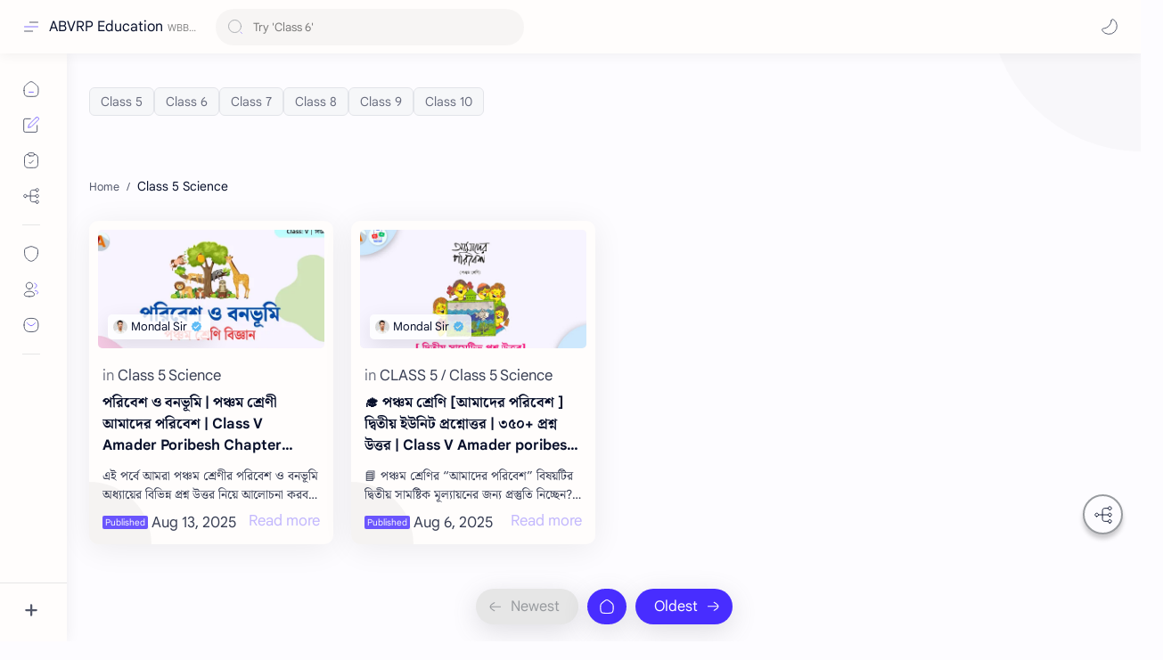

--- FILE ---
content_type: text/html; charset=UTF-8
request_url: https://www.abvrp.com/search/label/Class%205%20Science
body_size: 105511
content:
<!DOCTYPE html>
<html dir='ltr' lang='en'>
<!--[ Name : Plus UI Version : 2.6.4 Date : Mar 7, 2024 Demo : plus-ui.fineshopdesign.com Type : Premium Designer : Maki M. Designer : Deo Kumar Website : www.fineshopdesign.com ============================================================================ NOTE : This theme is premium (paid). You can only get it by purchasing officially. If you get it for free through any method, that means you get it illegally. ============================================================================ ]-->
<!--[ <head> Open ]-->
  <head class='notranslate'>
  

  <!--[ pwa anable ]-->
<meta content='#803588' name='theme-color'/>
<meta content='#803588' name='theme-color'/>
<meta content='#803588' name='msapplication-navbutton-color'/>
<meta content='#803588' name='apple-mobile-web-app-status-bar-style'/>
<meta content='true' name='apple-mobile-web-app-capable'/>
<link href='https://github.com/aslamkd/jiggasa-icon/raw/main/abvrp-icon-57x57.png' rel='apple-touch-icon' sizes='57x57'/>
<link href='https://github.com/aslamkd/jiggasa-icon/raw/main/abvrp-icon-60x60.png' rel='apple-touch-icon' sizes='60x60'/>
<link href='https://github.com/aslamkd/abvrp-icon/raw/main/abvrp-icon-72x72.png' rel='apple-touch-icon' sizes='72x72'/>
<link href='https://github.com/aslamkd/abvrp-icon/raw/main/abvrp-icon-76x76.png' rel='apple-touch-icon' sizes='76x76'/>
<link href='https://github.com/aslamkd/jiggasa-icon/raw/main/abvrp-icon-114x114.png' rel='apple-touch-icon' sizes='114x114'/>
<link href='https://github.com/aslamkd/jiggasa-icon/raw/main/abvrp-icon-120x120.png' rel='apple-touch-icon' sizes='120x120'/>
<link href='https://github.com/aslamkd/abvrp-icon/raw/main/abvrp-icon-192x192.png' rel='icon' sizes='192x192' type='image/png'/>
<link href='/manifest.json' rel='manifest'/>
<!--[ pwa end ]-->
<!--[ Label title ]-->
<title>Class 5 Science - ABVRP Education</title>
<!--[ Meta for browser ]-->
<meta charset='UTF-8'/>
<meta content='width=device-width, initial-scale=1, user-scalable=1, minimum-scale=1, maximum-scale=5' name='viewport'/>
<meta content='IE=edge' http-equiv='X-UA-Compatible'/>
<meta content='max-image-preview:large' name='robots'/>
<!--[ Link Canonical ]-->
<link href='https://www.abvrp.com/search/label/Class%205%20Science' rel='canonical'/>
<!--[ Browser data, description and keyword ]-->
<meta content='ABVRP.COM brings Class 5 to 10 all subject Model activity task answer, Class 7, 8,9 and madhyamik suggestion. Life and Physical science and math.' name='description'/>
<meta content='ABVRP Education, Class 5 Science, Keyword_1, Keyword_2, Keyword_3 ' name='keywords'/>
<!--[ Generator and rrs ]-->
<meta content='blogger' name='generator'/>
<link href='https://www.abvrp.com/feeds/posts/default' rel='alternate' title='ABVRP Education Â» Atom' type='application/atom+xml'/>
<link href='https://www.abvrp.com/feeds/posts/default?alt=rss' rel='alternate' title='ABVRP Education Â» Feed' type='application/rss+xml'/>
<link href='https://www.abvrp.com/feeds/comments/default?alt=rss' rel='alternate' title='ABVRP Education Â» Comments Feed' type='application/rss+xml'/>
<!--[ Theme Color ]-->
<meta content='#482dff' name='theme-color'/>
<meta content='#482dff' name='msapplication-navbutton-color'/>
<meta content='#482dff' name='apple-mobile-web-app-status-bar-style'/>
<meta content='true' name='apple-mobile-web-app-capable'/>
<!--[ Favicon ]-->
<link href='https://www.abvrp.com/favicon.ico' rel='apple-touch-icon' sizes='120x120'/>
<link href='https://www.abvrp.com/favicon.ico' rel='apple-touch-icon' sizes='152x152'/>
<link href='https://www.abvrp.com/favicon.ico' rel='icon' type='image/x-icon'/>
<link href='https://www.abvrp.com/favicon.ico' rel='shortcut icon' type='image/x-icon'/>
<!--[ Open graph ]-->
<meta content='Class 5 Science' property='og:title'/>
<meta content='https://www.abvrp.com/search/label/Class%205%20Science' property='og:url'/>
<meta content='ABVRP Education' property='og:site_name'/>
<meta content='website' property='og:type'/>
<meta content='ABVRP.COM brings Class 5 to 10 all subject Model activity task answer, Class 7, 8,9 and madhyamik suggestion. Life and Physical science and math.' property='og:description'/>
<meta content='Class 5 Science' property='og:image:alt'/>
<meta content='Add_your_image_url_here' property='og:image'/>
<!--[ Twitter Card ]-->
<meta content='Class 5 Science' name='twitter:title'/>
<meta content='https://www.abvrp.com/search/label/Class%205%20Science' name='twitter:url'/>
<meta content='ABVRP.COM brings Class 5 to 10 all subject Model activity task answer, Class 7, 8,9 and madhyamik suggestion. Life and Physical science and math.' name='twitter:description'/>
<meta content='summary_large_image' name='twitter:card'/>
<meta content='Class 5 Science' name='twitter:image:alt'/>
<meta content='Add_your_image_url_here' name='twitter:image:src'/>
<!--[ Site Verification ]-->
<!--<meta content='' name='msvalidate.01'/> <meta content='' name='copyright'/>-->
<!--[ Preconnect and DNS Prefetch ]-->
<link href='//1.bp.blogspot.com' rel='preconnect dns-prefetch'/><link href='//2.bp.blogspot.com' rel='preconnect dns-prefetch'/><link href='//3.bp.blogspot.com' rel='preconnect dns-prefetch'/><link href='//4.bp.blogspot.com' rel='preconnect dns-prefetch'/><link href='//blogger.googleusercontent.com' rel='preconnect dns-prefetch'/><link href='//lh3.googleusercontent.com' rel='preconnect dns-prefetch'/><link href='//www.blogger.com' rel='preconnect dns-prefetch'/><link href='//feeds.feedburner.com' rel='preconnect dns-prefetch'/><link href='https://www.abvrp.com/feeds/posts/default' rel='preconnect dns-prefetch'/><link href='https://www.abvrp.com/feeds/comments/default' rel='preconnect dns-prefetch'/><link href='//cdn.widgetpack.com' rel='preconnect dns-prefetch'/><link href='//translate.google.com' rel='preconnect dns-prefetch'/><link href='//maxcdn.bootstrapcdn.com' rel='preconnect dns-prefetch'/><link href='//fonts.googleapis.com' rel='preconnect dns-prefetch'/><link href='//use.fontawesome.com' rel='preconnect dns-prefetch'/><link href='//ajax.googleapis.com' rel='preconnect dns-prefetch'/><link href='//resources.blogblog.com' rel='preconnect dns-prefetch'/><link href='//ajax.microsoft.com ' rel='preconnect dns-prefetch'/><link href='//ajax.aspnetcdn.com ' rel='preconnect dns-prefetch'/><link href='//github.com' rel='preconnect dns-prefetch'/><link href='//cdn.rawgit.com' rel='preconnect dns-prefetch'/><link href='//cdnjs.cloudflare.com' rel='preconnect dns-prefetch'/><link href='//www.google-analytics.com' rel='preconnect dns-prefetch'/><link href='//themes.googleusercontent.com ' rel='preconnect dns-prefetch'/><link href='//pagead2.googlesyndication.com' rel='preconnect dns-prefetch'/><link href='//googleads.g.doubleclick.net' rel='preconnect dns-prefetch'/><link href='//www.gstatic.com' rel='preconnect dns-prefetch'/><link href='//www.googletagservices.com' rel='preconnect dns-prefetch'/><link href='//static.xx.fbcdn.net' rel='preconnect dns-prefetch'/><link href='//tpc.googlesyndication.com' rel='preconnect dns-prefetch'/><link href='//apis.google.com' rel='preconnect dns-prefetch'/><link href='//www.w3.org' rel='preconnect dns-prefetch'/><link href='//www.facebook.com' rel='preconnect dns-prefetch'/><link href='//connect.facebook.net' rel='preconnect dns-prefetch'/><link href='//disqus.com' rel='preconnect dns-prefetch'/><link href='//plus.google.com' rel='preconnect dns-prefetch'/><link href='//twitter.com' rel='preconnect dns-prefetch'/><link href='//platform.twitter.com' rel='preconnect dns-prefetch'/><link href='//syndication.twitter.com' rel='preconnect dns-prefetch'/><link href='//r.twimg.com ' rel='preconnect dns-prefetch'/><link href='//p.twitter.com ' rel='preconnect dns-prefetch'/><link href='//cdn.api.twitter.com ' rel='preconnect dns-prefetch'/><link href='//www.youtube.com' rel='preconnect dns-prefetch'/><link href='//img.youtube.com' rel='preconnect dns-prefetch'/><link href='//www.pinterest.com' rel='preconnect dns-prefetch'/><link href='//statically.io/' rel='preconnect dns-prefetch'/><link href='//www.linkedin.com' rel='preconnect dns-prefetch'/><link href='//player.vimeo.com' rel='preconnect dns-prefetch'/><link href='//s3.amazonaws.com ' rel='preconnect dns-prefetch'/><link href='//s3.buysellads.com ' rel='preconnect dns-prefetch'/><link href='//stats.buysellads.com ' rel='preconnect dns-prefetch'/><link href='//cdn.adpacks ' rel='preconnect dns-prefetch'/>
<!--[ CSS stylesheet ]-->
  <style><!-- /* <style id='page-skin-1' type='text/css'><!--
/* Variable color */ :root, :root .lgT:not(.drK), :root .theme0:not(.drK){/* Theme */ --themeC: #482dff; /* Body */ --headC: #08102b; --bodyC: #08102b; --bodyCa: #989b9f; --bodyB: #fdfcff; /* Link */ --linkC: #482dff; --linkB: #482dff; /* Wave */ --waveB: #C6DAFC; /* Icon */ --iconC: #08102b; --iconCa: #08102b; --iconCs: #767676; /* Header */ --headerC: #343435; --headerT: 16px; --headerW: 400; /* write 400(normal) or 700(bold) */ --headerB: #fffdfc; --headerL: 1px; --headerI: #08102b; --headerH: 60px; --headerHi: -60px; --headerHm: 60px; --headerR: 30px; /* Notif */ --notifH: 60px; --notifU: #e8f0fe; --notifC: #01579b; /* Content */ --contentB: #fffdfc; --contentL: #e6e6e6; --contentW: 1440px; --sideW: 300px; --transB: rgba(0,0,0,.05); /* Page */ --pageW: 780px; --pageW: 780px; --postT: 30px; --postF: 18px; --postTm: 28px; --postFm: 16px; /* Widget */ --widgetT: 18px; --widgetTw: 400; /* write 400(normal) or 700(bold) */ --widgetTa: 30px; --widgetTac: #989b9f; /* Nav */ --navW: 230px; --navT: #08102b; --navI: #08102b; --navB: #fffdfc; --navL: 1px; /* Search */ --srchI: #48525c; --srchB: #fffdfc; /* Mob Men */ --mobT: #08102b; --mobHv: #f1f1f0; --mobB: #fffdfc; --mobL: 1px; --mobBr: 12px; /* Footer */ --fotT: #08102b; --fotB: #fffdfc; --fotL: 1px; /* Font family */ --fontH: Noto Serif Bengali,Google Sans Text,Arial,Helvetica,sans-serif; --fontB: Noto Serif Bengali,Google Sans Text,Arial,Helvetica,sans-serif; --fontBa: Noto Serif Bengali,Google Sans Text,Arial,Helvetica,sans-serif; --fontC: Noto Serif Bengali,Google Sans Mono,monospace; /* Trans */ --trans-1: all .1s ease; --trans-2: all .2s ease; --trans-3: all .3s ease; --trans-4: all .4s ease; /* Synx */ --synxBg: #f6f6f6; --synxC: #2f3337; --synxOrange: #b75501; --synxBlue: #015692; --synxGreen: #54790d; --synxRed: #f15a5a; --synxGray: #656e77; /* Border Radius */ --buttonR: 50px; --greetR: 10px;  --iconHr: 15px;  --thumbEr: 5px; --srchMr: 20px; --srchDr : 20px; /* Dark */ --darkT: #fffdfc; --darkTa: #989b9f; --darkU: #41B375; --darkW: #343435; --darkB: #1e1e1e; --darkBa: #2d2d30; --darkBs: #252526;}
/* Dark Mode */ :root .drK{/* Theme */ --themeC: #1e1e1e;}
/* Theme 1 - Red */ :root .theme1:not(.drK){/* Theme */ --themeC: #D32F2F; /* Body */ --bodyB: #FFFCFD; /* Link */ --linkC: #F44336; --linkB: #F44336; /* Header */ --headerB: #FFEBEE; /* Notif */ --notifU: #FFEBEE; --notifC: #B71C1C; /* Search */ --srchB: #FFEBEE; /* MobMn */ --mobB: #FFEBEE; /* Wave */ --waveB: #FFEBEE;}
/* Theme 2 - Green */ :root .theme2:not(.drK){/* Theme */ --themeC: #00796B; /* Body */ --bodyB: #FCFFFC; /* Link */ --linkC: #009688; --linkB: #009688; /* Header */ --headerB: #E0F2F1; /* Notif */ --notifU: #E0F2F1; --notifC: #00796B; /* Search */ --srchB: #E0F2F1; /* MobMn */ --mobB: #E0F2F1; /* Wave */ --waveB: #E0F2F1;}
/* Theme 3 - Blue */ :root .theme3:not(.drK){/* Theme */ --themeC: #1565C0; /* Body */ --bodyB: #FBFEFF; /* Link */ --linkC: #1976D2; --linkB: #1976D2; /* Header */ --headerB: #E3F2FD; /* Notif */ --notifU: #E3F2FD; --notifC: #1565C0; /* Search */ --srchB: #E3F2FD; /* MobMn */ --mobB: #E3F2FD; /* Wave */ --waveB: #E3F2FD;}
/* Theme 4 - Yellow */ :root .theme4:not(.drK){/* Theme */ --themeC: #FFC107; /* Body */ --bodyB: #FFFEFA; /* Link */ --linkC: #FF8F00; --linkB: #FF8F00; /* Header */ --headerB: #FFF8E1; /* Notif */ --notifU: #FFF8E1; --notifC: #FF8F00; /* Search */ --srchB: #FFF8E1; /* MobMn */ --mobB: #FFF8E1; /* Wave */ --waveB: #FFF8E1;}
/* Theme 5 - Pink */ :root .theme5:not(.drK){/* Theme */ --themeC: #C2185B; /* Body */ --bodyB: #FFFCFD; /* Link */ --linkC: #D81B60; --linkB: #D81B60; /* Header */ --headerB: #FCE4EC; /* Notif */ --notifU: #FCE4EC; --notifC: #C2185B; /* Search */ --srchB: #FCE4EC; /* MobMn */ --mobB: #FCE4EC; /* Wave */ --waveB: #FCE4EC;}
/* Theme 6 - Orange */ :root .theme6:not(.drK){/* Theme */ --themeC: #E64A19; /* Body */ --bodyB: #FBFEFF; /* Link */ --linkC: #F4511E; --linkB: #F4511E; /* Header */ --headerB: #FBE9E7; /* Notif */ --notifU: #FBE9E7; --notifC: #E64A19; /* Search */ --srchB: #FBE9E7; /* MobMn */ --mobB: #FBE9E7; /* Wave */ --waveB: #FBE9E7;}
/* Theme 7 - Blue Grey */ :root .theme7:not(.drK){/* Theme */ --themeC: #455A64; /* Body */ --bodyB: #FBFEFF; /* Link */ --linkC: #546E7A; --linkB: #546E7A; /* Header */ --headerB: #ECEFF1; /* Notif */ --notifU: #ECEFF1; --notifC: #455A64; /* Search */ --srchB: #ECEFF1; /* MobMn */ --mobB: #ECEFF1; /* Wave */ --waveB: #ECEFF1;}
/* Theme 8 - Brown */ :root .theme8:not(.drK){/* Theme */ --themeC: #5D4037; /* Body */ --bodyB: #FBFEFF; /* Link */ --linkC: #5D4037; --linkB: #5D4037; /* Header */ --headerB: #EFEBE9; /* Notif */ --notifU: #EFEBE9; --notifC: #5D4037; /* Search */ --srchB: #EFEBE9; /* MobMn */ --mobB: #EFEBE9; /* Wave */ --waveB: #EFEBE9;}
/* Theme 9 - Purple */ :root .theme9:not(.drK){/* Theme */ --themeC: #7B1FA2; /* Body */ --bodyB: #FBFEFF; /* Link */ --linkC: #8E24AA; --linkB: #8E24AA; /* Header */ --headerB: #F3E5F5; /* Notif */ --notifU: #F3E5F5; --notifC: #7B1FA2; /* Search */ --srchB: #F3E5F5; /* MobMn */ --mobB: #F3E5F5; /* Wave */ --waveB: #F3E5F5;}
/* Theme 10 - Indigo */ :root .theme10:not(.drK){/* Theme */ --themeC: #283593; /* Body */ --bodyB: #FBFEFF; /* Link */ --linkC: #3949AB; --linkB: #3949AB; /* Header */ --headerB: #E8EAF6; /* Notif */ --notifU: #E8EAF6; --notifC: #283593; /* Search */ --srchB: #E8EAF6; /* MobMn */ --mobB: #E8EAF6; /* Wave */ --waveB: #E8EAF6;}

--></style>
<style>/*<![CDATA[*/
/* Desktop Fonts */
/* Font Body and Alternative */ @font-face {font-family: 'Noto Serif Bengali';font-style: normal;font-weight: 400;font-display: swap;
unicode-range: U+0951-0952, U+0964-0965, U+0980-09FE, U+1CD0, U+1CD2, U+1CD5-1CD6, U+1CD8, U+1CE1, U+1CEA, U+1CED, U+1CF2, U+1CF5-1CF7, U+200C-200D, U+20B9, U+25CC, U+A8F1; src: local('Noto Serif Bengali'),local('Noto-Serif-Bengali'),url(https://fonts.gstatic.com/s/notoserifbengali/v19/hYkuPvggTvnzO14VSXltirUdnnkt1pwmWrprmO7RjE0a5BtdATYU1crFaM_5JfcAHkqy6rngHw.woff2) format('woff2')}

@font-face {font-family: 'Noto Serif Bengali';font-style: normal;font-weight: 700;font-display: swap;unicode-range: U+0951-0952, U+0964-0965, U+0980-09FE, U+1CD0, U+1CD2, U+1CD5-1CD6, U+1CD8, U+1CE1, U+1CEA, U+1CED, U+1CF2, U+1CF5-1CF7, U+200C-200D, U+20B9, U+25CC, U+A8F1; src: local('Noto Serif Bengali'),local('Noto-Serif-Bengali'),url(https://fonts.gstatic.com/s/notoserifbengali/v19/hYkuPvggTvnzO14VSXltirUdnnkt1pwmWrprmO7RjE0a5BtdATYU1crFaM_5JffnGUqy6rngHw.woff2) format('woff2')}
@font-face{font-family:'Google Sans Text';font-style:normal;font-weight:400;font-display:swap;src:local('Google Sans Text'),local('Google-Sans-Text'),url(https://fonts.gstatic.com/s/googlesanstext/v16/5aUu9-KzpRiLCAt4Unrc-xIKmCU5qEp2iw.woff2) format('woff2')} 
/* Font Heading */ @font-face{font-family:'Google Sans Text';font-style:normal;font-weight:700;font-display:swap;src:local('Google Sans Text'),local('Google-Sans-Text'),url(https://fonts.gstatic.com/s/googlesanstext/v16/5aUp9-KzpRiLCAt4Unrc-xIKmCU5oPFTnmhjtg.woff2) format('woff2')}
/* Source Code Font */ @font-face{font-family:'Google Sans Mono';font-style:normal;font-weight:400;font-display:swap;src:local('Google Sans Mono'),local('Google-Sans-Mono'),url(https://fonts.gstatic.com/s/googlesansmono/v4/P5sUzYWFYtnZ_Cg-t0Uq_rfivrdYH4RE8-pZ5gQ1abT53wVQGrk.woff2) format('woff2')}
/*]]>*/
/*<![CDATA[*/
/* Standar CSS */ ::selection{color:#fff;background:var(--linkB)} .drK ::selection{background:var(--darkU)} *, ::after, ::before{-webkit-box-sizing:border-box;box-sizing:border-box} *{-webkit-tap-highlight-color:transparent} h1, h2, h3, h4, h5, h6{margin:0;font-weight:700;font-family:var(--fontH);color:var(--headC)} h1{font-size:1.9rem} h2{font-size:1.7rem} h3{font-size:1.5rem} h4{font-size:1.4rem} h5{font-size:1.3rem} h6{font-size:1.2rem} a{color:var(--linkC);text-decoration:none} a:hover{opacity:.9;transition:opacity .1s} table{border-spacing:0} iframe{max-width:100%;border:0;margin-left:auto;margin-right:auto} input, button, select, textarea{font:inherit;font-size:100%;color:inherit;line-height:normal} input::placeholder{color:rgba(0,0,0,.5)} img{display:block;position:relative;max-width:100%;height:auto} svg{width:22px;height:22px;fill:var(--iconC)} svg.line, svg .line{fill:none!important;stroke:var(--iconC);stroke-linecap:round;stroke-linejoin:round; stroke-width:1} svg.c-1{fill:var(--iconCa)} svg.c-2{fill:var(--iconCs); opacity:.4} .hidden{display:none !important} .invisible{visibility:hidden !important} .clear{width:100%;display:block;margin:0;padding:0;float:none;clear:both} .fCls{display:block;position:fixed;top:-50%;left:-50%;right:-50%;bottom:-50%;z-index:1;transition:var(--trans-1);background:transparent;opacity:0;visibility:hidden} .free::after, .new::after{display:inline-block;content:'Free!';color:var(--linkC);font-size:12px;font-weight:400;margin:0 5px} .new::after{content:'New!'} svg .svgC{fill:var(--linkC)} svg.line .svgC{fill:none;stroke:var(--linkC)} .drK svg .svgC{fill:var(--darkU)} .drK svg.line .svgC{fill:none;stroke:var(--darkU)}  .blog-admin, .bD .bmPs, .pInf .pIc .bmPs, .bmPs>svg .d, .isBkm, .cBkPs, .ckW, .tocL, .headR .headM .themeBtn, .cusW{display:none} .lazy.loaded, .tocL, .pVws:not(.hidden){animation:opaCity .5s 0s;-webkit-animation:opaCity .5s 0s}
/* Unfilled Ads */ ins.adsbygoogle[data-ad-status="unfilled"]{display:none !important}
/* Main Element */ html{scroll-behavior:smooth;overflow-x:hidden} body{-webkit-font-smoothing:antialiased;position:relative;top:0!important;margin:0;padding:0!important;width:100%;font-family:var(--fontB);font-size:18px;color:var(--bodyC);background:var(--bodyB);-webkit-font-smoothing:antialiased;animation:opaCity 1s 0s;-webkit-animation:opaCity 1s 0s} .secIn{margin:0 auto;padding-left:20px;padding-right:20px;/*max-width:var(--contentW)*/}
/* Notif Section */ .ntfC{display:flex;align-items:center;position:relative;min-height:var(--notifH);background:var(--notifU);color:var(--notifC);padding:10px 15px; font-size:13px; transition:var(--trans-1);overflow:hidden;border-radius:10px;margin-bottom:20px} .ntfC::before{content:'';width:60px;height:60px;background:rgba(0,0,0,.15);display:block;border-radius:50%;position:absolute;top:-12px;left:-12px;opacity:.1} .Rtl .ntfC::before{left:unset;right:-12px} .ntfC .secIn{width:100%;position:relative} .ntfC .c{display:flex;align-items:center} .ntfT{width:100%; padding-right:15px; text-align:center} .ntfT a{color:var(--linkC);font-weight:700} .ntfI:checked ~ .ntfC{height:0;min-height:0;margin:0;padding:0;opacity:0;visibility:hidden} .ntfA{display:inline-flex;align-items:center;justify-content:center;text-align:initial} .ntfA >a{flex-shrink:0;white-space:nowrap;display:inline-block; margin-left:10px;padding:8px 12px;border-radius:var(--buttonR);background:#fffdfc;color:var(--notifC);font-size:12px;font-weight:400;box-shadow:0 10px 8px -8px rgb(0 0 0 / 12%);text-decoration:none} .drK .ntfA >a{background:var(--darkU);color:#fffdfc}
/* Fixed/Pop-up Element */ .fixL{display:flex;align-items:center;position:fixed;left:0;right:0;bottom:0;margin-bottom:-100%;z-index:20;transition:var(--trans-1);width:100%;height:100%;opacity:0;visibility:hidden} .fixLi, .fixL .cmBri{width:100%;max-width:680px;max-height:calc(100% - 60px);border-radius:12px;transition:inherit;z-index:3;display:flex;overflow:hidden;position:relative;margin:0 auto;box-shadow:0 5px 30px 0 rgba(0,0,0,.05)} .fixLs{padding:60px 20px 20px;overflow-y:scroll;overflow-x:hidden;width:100%;background:var(--contentB)} .fixH, .mnH{display:flex;background:inherit;position:absolute;top:0;left:0;right:0;padding:0 10px;z-index:2} .fixH .cl{padding:0 10px;display:flex;align-items:center;justify-content:flex-end;position:relative;flex-shrink:0;min-width:40px} .fixH .c::after, .ntfC .c::after, .mnH .c::before{content:'\2715';line-height:18px;font-size:14px} .fixT::before{content:attr(data-text);flex-grow:1;padding:16px 10px;font-size:90%;opacity:.7} .fixT .c::before, .mnH .c::after{content:attr(aria-label);font-size:11px;margin:0 8px;opacity:.6} .fixi:checked ~ .fixL, #comment:target .fixL{margin-bottom:0;opacity:1;visibility:visible} .fixi:checked ~ .fixL .fCls, #comment:target .fixL .fCls, .BlogSearch input:focus ~ .fCls{opacity:1;visibility:visible;background:rgba(0,0,0,.2); -webkit-backdrop-filter:saturate(180%) blur(10px); backdrop-filter:saturate(180%) blur(10px)} .shBri{max-width:520px} /* display:flex */ .headI, .bIc{display:flex;align-items:center}
/* Header Section */ header{width:100%;z-index:10; position:-webkit-sticky;position:sticky;top:0;box-shadow:0 0 15px rgba(0,0,0,.07)} header a{display:block;color:var(--bodyC)} header svg{width:20px;height:20px;fill:var(--headerI); opacity:.8} header svg.line{fill:none;stroke:var(--headerI)} .headIc .tNav svg >*{opacity:0;transition:var(--trans-1)} .hdMn .navI:not(:checked) ~ .mainWrp .headIc .tNav .h1, .hdMn .navI:checked ~ .mainWrp .headIc .tNav .h2, .bD:not(.hdMn) .navI:not(:checked) ~ .mainWrp .headIc .tNav .h2, .bD:not(.hdMn) .navI:checked ~ .mainWrp .headIc .tNav .h1{opacity:1} .headCn{position:relative;height:var(--headerH);color:var(--headerC);background:var(--headerB); display:flex} .headL{display:flex;align-items:center;width: var(--navW) ; /* change var(--navW) to increase header title width */ padding:0 0 0 20px; transition:var(--trans-1)} .headL .headIc{flex:0 0 30px} .headL .headN{width:calc(100% - 30px); padding:0 0 0 5px} .headR{padding:0 25px; flex-grow:1; transition:var(--trans-1)} .headI .headP{display:flex;justify-content:flex-end;position:relative} .headI .headS{} .headI{height:100%; justify-content:space-between; position:relative;width:calc(100% + 15px);left:-7.5px;right:-7.5px} .headI >*{margin:0 7.5px} .headIc{font-size:11px;display:flex;list-style:none;margin:0;padding:0} .headIc >*{position:relative} .headIc svg{z-index:1} .headIc .tNav .l{stroke:var(--linkC)} .drK .headIc .tNav .l{stroke:var(--darkU)} .headIc .isSrh{display:none} ul.headIc{position:relative;width:calc(100% + 14px);left:-7px;right:-7px;justify-content:flex-end} ul.headIc li{margin:0 2px} ul.headIc li >*{cursor:pointer} .Header{background-repeat:no-repeat;background-size:100%;background-position:center} .Header img{max-width:160px;max-height:45px} .Header .headH{display:block;color:inherit;font-size:var(--headerT); font-weight:var(--headerW)} .Header .headH.hasSub{display:flex;align-items:baseline} .Header .headTtl{overflow:hidden;white-space:nowrap;text-overflow:ellipsis; display:block} .Header .headSub{margin:0 5px;font:400 11px var(--fontB); white-space:nowrap;text-overflow:ellipsis;overflow:hidden;max-width:60px;opacity:.6} .Header .headSub::before{content:attr(data-text)} /* Icon */ .tIc{width:30px;height:30px;justify-content:center} .tIc::after{content:'';background:var(--transB);border-radius:var(--iconHr);position:absolute;left:0;right:0;top:0;bottom:0;transition:var(--trans-1);opacity:0;visibility:hidden} .tIc:hover::after{opacity:1;visibility:visible;transform:scale(1.3,1.3)} .tDL .d2, .drK .tDL .d1{display:none} ul.headIc li .fCls, .headR .headM, .isDrk .cusW{cursor:auto}
/* mainIn Section */ .mainWrp:after{content:'';display:block;position:absolute;top:0;right:0;width:170px;height:170px;border-radius:0 0 0 200px;background:rgba(0,0,0,.02);z-index:-1} .drK .mainWrp:after{background:rgba(0,0,0,.10)} .blogCont{flex-grow:1;padding:20px 0 0;position:relative;transition:var(--trans-1)} .blogCont .section:not(.no-items), .blogCont .widget:not(:first-child){margin-top:40px} .blogCont .section:first-child, .blogCont footer .section:not(:first-child), .blogCont footer .widget:not(:first-child), .blogCont .section.mobMn, #notif-widget .widget:not(:first-child){margin-top:0} .blogAd .section:not(.no-items){margin-bottom:40px} #notif-widget .widget:first-child{margin-bottom:20px} .blogM{flex-wrap:wrap;justify-content:center;padding-bottom:40px} .sidebar{max-width:500px;margin:50px auto 0} .sideSticky{position:-webkit-sticky;position:sticky;top:calc(var(--headerH) + 10px)} .onPs .blogM .mainbar{max-width:var(--pageW)} .onPg .blogM .mainbar{max-width:var(--pageW)}
/* mainNav */ .mnBrs{background:var(--contentB)} .mnBr a{color:inherit} .mnBr ul{list-style:none;margin:0;padding:0} .mnMob{align-self:flex-end;background:inherit;border-top:1px solid var(--contentL);bottom:0;left:0;padding:15px 20px 20px;position:absolute;right:0;text-align:center;z-index:1} .mnMob .mSoc{display:flex;justify-content:center;left:-7px;margin-top:5px;position:relative;right:-7px;width:calc(100% + 14px)} .mnMob:not(.no-items) + .mnMen{padding-bottom:100px} .mnMen{padding:20px 15px} .mMenu{margin-bottom:10px} .mMenu >*{display:inline} .mMenu >*:not(:last-child)::after{content:'\00B7';font-size:90%;opacity:.6} .mMenu a:hover{text-decoration:underline} .mSoc >*{position:relative} .mSoc svg{z-index:1} .mSoc svg, .mnMn svg{width:20px;height:20px;opacity:.8} .mSoc span, .mMenu span{opacity:.7} .mNav{display:none;position:relative;max-width:30px} .mNav svg{height:18px;opacity:.7;z-index:1} .mnMn >li{position:relative} .mnMn >li.br::after{content:'';display:block;border-bottom:1px solid var(--contentL);margin:12px 5px} .mnMn li:not(.mr) .a:hover, .mnMn ul li >*:hover{background:var(--transB)} .mnMn li:not(.mr) .a:hover, .mnMn ul li a:hover{color:var(--linkC)} .mnMn li:not(.mr) ul{padding-left:30px} .mnMn li ul{display:none;opacity:0;visibility:hidden} .mnMn ul li >*, .mnMn .a{display:flex;align-items:center;padding:10px 5px;position:relative;width:calc(100% + 10px);left:-5px;right:-5px;border-radius:8px;transition:var(--trans-1)} .mnMn ul li >*{padding:10px} .mnMn li li a >*{-webkit-box-orient:vertical;-webkit-line-clamp:1;display:flex;line-height:20px;overflow:hidden} .mnMn li li a >* svg{margin-right:5px} .mnMn .a >*{margin:0 5px} .mnMn .a:hover svg:not(.d){fill:var(--linkC)} .mnMn .a:hover svg.line:not(.d){fill:none;stroke:var(--linkC)} .mnMn .n, .mnMn ul li >*{display:block;white-space:nowrap;overflow:hidden;text-overflow:ellipsis;flex:1 0 calc(100% - 64px)} .mnMn svg{flex-shrink:0} .mnMn svg.d{width:14px;height:14px} .mnMn .drp.mr .a{font-size:13px;padding-bottom:0;opacity:.7} .mnMn .drp.mr svg.d{display:none} .mnMn .drpI:checked ~ .a svg.d{transform:rotate(180deg)} .mnMn .drpI:checked ~ ul{display:block;position:relative;opacity:1;visibility:visible} @media screen and (min-width:897px){.bD:not(.hdMn) .navI:not(:checked) ~ .mainWrp .blogMn .mnMn :not(.mr) ul li >*, .hdMn .navI:checked ~ .mainWrp .blogMn .mnMn :not(.mr) ul li >*{margin-left:5px;overflow:visible;width:calc(100% + 5px)} .bD:not(.hdMn) .navI:not(:checked) ~ .mainWrp .blogMn .drp:not(.mr) ul::before, .hdMn .navI:checked ~ .mainWrp .blogMn .drp:not(.mr) ul::before{border-left:1px solid;content:'';display:block;height:calc(100% - 20px);left:15px;opacity:.2;position:absolute;width:1px} .bD:not(.hdMn) .navI:not(:checked) ~ .mainWrp .blogMn .drp:not(.mr) ul li a::before, .hdMn .navI:checked ~ .mainWrp .blogMn .drp:not(.mr) ul li a::before{border-bottom:1px solid;content:'';display:block;height:1px;left:-15px;opacity:.2;position:absolute;top:17.5px;width:13px} .bD:not(.hdMn) .navI:not(:checked) ~ .mainWrp .blogMn .drp:not(.mr) ul.s li a::before, .hdMn .navI:checked ~ .mainWrp .blogMn .drp:not(.mr) ul.s li a::before{top:20px} .bD:not(.hdMn) .navI:not(:checked) ~ .mainWrp .blogMn .drp:not(.mr) ul:not(.s)::before, .hdMn .navI:checked ~ .mainWrp .blogMn .drp:not(.mr) ul:not(.s)::before{height:calc(100% - 18.5px)} .bD:not(.hdMn) .navI:not(:checked) ~ .mainWrp .blogMn .mnMn li li a:hover svg, .hdMn .navI:checked ~ .mainWrp .blogMn .mnMn li li a:hover svg{fill:var(--linkC)} .bD:not(.hdMn) .navI:not(:checked) ~ .mainWrp .blogMn .mnMn li li a:hover svg.line, .hdMn .navI:checked ~ .mainWrp .blogMn .mnMn li li a:hover svg.line{fill:none;stroke:var(--linkC)} .drK:not(.hdMn) .navI:not(:checked) ~ .mainWrp .blogMn .mnMn li li a:hover svg, .drK.hdMn .navI:checked ~ .mainWrp .blogMn .mnMn li li a:hover svg{fill:var(--darkU)} .drK:not(.hdMn) .navI:not(:checked) ~ .mainWrp .blogMn .mnMn li li a:hover svg.line, .drK.hdMn .navI:checked ~ .mainWrp .blogMn .mnMn li li a:hover svg.line{fill:none;stroke:var(--darkU)} .Rtl:not(.hdMn) .navI:not(:checked) ~ .mainWrp .blogMn .drp ul:before, .Rtl.hdMn .navI:checked ~ .mainWrp .blogMn .drp ul:before{left:unset;right:15px} .Rtl:not(.hdMn) .navI:not(:checked) ~ .mainWrp .blogMn .mnMn :not(.mr) ul li >*, .Rtl.hdMn .navI:checked ~ .mainWrp .blogMn .mnMn :not(.mr) ul li >*{margin-left:0;margin-right:5px} .Rtl:not(.hdMn) .navI:not(checked) ~ .mainWrp .blogMn .drp ul li a:before, .Rtl.hdMn .navI:checked ~ .mainWrp .blogMn .drp ul li a:before{left:unset;right:-15px}} @media screen and (max-width:896px){.bD .navI:checked ~ .mainWrp .blogMn .mnMn :not(.mr) ul li >*{margin-left:5px;overflow:visible;width:calc(100% + 5px)} .bD .navI:checked ~ .mainWrp .blogMn .drp:not(.mr) ul::before{border-left:1px solid;content:'';display:block;height:calc(100% - 20px);left:15px;opacity:.2;position:absolute;width:1px} .bD .navI:checked ~ .mainWrp .blogMn .drp:not(.mr) ul li a::before{border-bottom:1px solid;content:'';display:block;height:1px;left:-15px;opacity:.2;position:absolute;top:17.5px;width:13px} .bD .navI:checked ~ .mainWrp .blogMn .drp:not(.mr) ul.s li a::before{top:20px} .bD .navI:checked ~ .mainWrp .blogMn .mnMn li li a:hover svg{fill:var(--linkC)} .bD .navI:checked ~ .mainWrp .blogMn .mnMn li li a:hover svg.line{fill:none;stroke:var(--linkC)} .drK.bD .navI:checked ~ .mainWrp .blogMn .mnMn li li a:hover svg{fill:var(--darkU)} .drK.bD .navI:checked ~ .mainWrp .blogMn .mnMn li li a:hover svg.line{fill:none;stroke:var(--darkU)} .Rtl .navI:checked ~ .mainWrp .blogMn .drp ul:before{left:unset;right:15px} .Rtl .navI:checked ~ .mainWrp .blogMn .mnMn :not(.mr) ul li >*{margin-left:0;margin-right:5px} .Rtl .navI:checked ~ .mainWrp .blogMn .drp ul li a:before{left:unset;right:-15px}}
/* Mobile Menu */ .mobMn{position:fixed;left:0;right:0;bottom:0; border-top:1px solid var(--mobL);border-radius:var(--mobBr) var(--mobBr) 0 0;background:var(--mobB);color:var(--mobT);padding:0 20px;box-shadow:0 -10px 25px -5px rgba(0,0,0,.1);z-index:2;font-size:12px} .mobMn svg.line{stroke:var(--mobT);opacity:.8} .mobMn ul{height:55px;display:flex;align-items:center;justify-content:center;list-style:none;margin:0;padding:0} .mobMn li{display:flex;justify-content:center;flex:1 0 20%} .mobMn li >*{display:inline-flex;align-items:center;justify-content:center;min-width:35px;height:35px;border-radius:20px;padding:0 8px;transition:var(--trans-1);color:inherit} .mobMn li svg{margin:0 3px;flex-shrink:0} .mobMn li >*::after{content:attr(data-text);overflow:hidden;white-space:nowrap;text-overflow:ellipsis;max-width:0;margin:0;transition:inherit;opacity:.7} .mobMn li >*:hover::after{max-width:70px;margin:0 3px} .mobMn .nmH{opacity:.7} .mobMn li >*:hover{background:var(--mobHv)} .mobMn li >*:hover svg.line{fill:var(--mobT) !important;opacity:.5} .mobMn li >*:hover svg.line .svgC{fill:var(--linkB) !important;stroke:var(--linkB)} /* Style 2 */ .MN-2 .mobMn{font-size:10px} .mobS .mobMn li >*{flex-direction:column;position:relative} .mobS .mobMn li >*:hover{background:transparent} .MN-2 .mobMn li >*::after{max-width:none} /* Style 3 */ .MN-3 .mobMn li >*::after, .MN-4 .mobMn li >*::after{content:'';width:4px;height:4px;border-radius:50%;position:absolute;bottom:-2px;opacity:0} .MN-3 .mobMn li >*:hover::after,  .MN-4 .mobMn li >*:hover::after{background:var(--linkB);opacity:.7} .MN-3 .mobMn li >*:hover svg.line, .MN-4 .mobMn li >*:hover svg.line{stroke:var(--linkB);fill:var(--linkB) !important;opacity:.7} /* Style 4 */ .MN-4 .mobMn{left:15px;right:15px;bottom:15px;padding:0 10px;border-radius:var(--headerR);box-shadow: 0 5px 35px rgba(0,0,0,.1);transition:bottom 1.2s ease;-webkit-transition:bottom 1.2s ease} .MN-4 .mobMn.slide{bottom:-150px;transition:bottom 1.5s ease;-webkit-transition:bottom 1.5s ease}
/* Back to Top */ .toTopB{display:flex;align-items:center;justify-content:center;position:fixed;right:20px;bottom:20px;width:45px;height:45px;border-radius:50%;cursor:pointer;visibility:hidden;opacity:0;z-index:5;transform:scale(0);transition:transform .3s ease, opacity .3s ease,visibility .3s ease,margin-bottom 1s ease} .toTopB.vsbl{visibility:visible;opacity:1;transform:scale(1)} .MN-4 .toTopB{bottom:20px} .toTopB:hover{opacity:.8} .toTopB svg{height:100%;width:100%;-webkit-transform:rotate(-90deg);-ms-transform:rotate(-90deg);transform:rotate(-90deg);stroke-width:1.5;cursor:pointer} .toTopB svg .b{fill:#fff;stroke:#e6e6e6;opacity:.9} .toTopB svg .c{fill:none;stroke:var(--linkC);stroke-dasharray:100 100;stroke-dashoffset:100;stroke-linecap:round} .toTopB svg .d{fill:none;stroke:var(--iconC)} .drK .toTopB svg .b{fill:var(--darkBa);stroke:#404045} .drK .toTopB svg .c{stroke:var(--darkU)} .drK .toTopB svg .d{stroke:var(--darkT)}
/* Footer */ footer{font-size:97%;line-height:1.8em;color:var(--fotT);padding:40px 0 20px} .footer{padding:20px;background:var(--fotB);box-shadow: 0 5px 35px rgba(0,0,0,.1);border-radius:10px} footer .LinkList a, footer .sL li >*{display:inline-block;color:inherit;line-height:20px} footer .LinkList a:hover{text-decoration:underline} footer .LinkList ul:not(.sL) li::before{content:'\2013'; opacity:.3} footer .sL{display:flex;flex-wrap:wrap;align-items:baseline;font-size:13px;opacity:.8} footer .sL li{display:inline-flex;align-items:baseline} footer .sL li:not(:first-child)::before{content:'/';margin:0 5px} footer .sL li >*::before{content:attr(data-text)} .fotIn ul{list-style:none;margin:0;padding:0} .fotIn{display:flex;flex-wrap:wrap;position:relative;width:calc(100% + 30px);left:-15px;right:-15px} .fotIn >*{width:calc(21.666% - 30px);margin:0 15px} .fotIn >*:first-child{width:calc(35% - 30px)} .fotIn .widget{margin-bottom:30px} .fotIn .widget .title{color:inherit;margin-bottom:12px;font-weight:700;font-size:14px} .abtU{max-width:calc(100% - 25px)} .abtU::before{content:attr(data-text);font-size:13px; opacity:.6;display:block;margin-bottom:3px} .abtU >*{align-items:center;display:flex;justify-content:space-between;margin:10px 0} .abtU .pu-views::before{content:'We have served the best performance ' attr(data-text) ' times.';opacity:.8} .abtL{flex:0 0 70px;width:70px;height:70px;background-repeat:no-repeat;background-size:100%;background-position:center;border-radius:10px} .abtT{flex:0 0 calc(100% - 82px)} .abtT .tl{color:inherit; font-size:1.3rem} .abtD{-webkit-box-orient:vertical;-webkit-line-clamp:2;display:-webkit-box;line-height:1.4em;margin:4px 0 0;overflow:hidden}
/* Footer Credit and Backtop */ footer .credit a{display:inline-flex;align-items:center} footer .credit a svg{width:13px;height:13px;margin:0 3px;fill:var(--linkC)} .cdtIn{display:flex;align-items:baseline;justify-content:space-between; position:relative;width:calc(100% + 20px);left:-10px;right:-10px} .cdtIn >*{margin:0 10px} .cdtIn .HTML{overflow:hidden;white-space:nowrap;text-overflow:ellipsis} .fotCd{display:inline-flex} .fotCd .creator{opacity:0} .tTop svg{width:20px;height:20px;stroke:var(--fotT)} .toTop{display:flex;align-items:center; white-space:nowrap} .toTop::before{content:attr(data-text); opacity:.7;margin:0 5px} .toTopF{display:flex;align-items:center;justify-content:center;width:45px;height:45px;border-radius:50%;background:var(--linkB);position:fixed;bottom:20px;right:20px} .toTopF svg{stroke:#fffdfc;stroke-width:2}
/* Wave Animation */ .wvC{position:absolute;bottom:0;width:100%;z-index:-1} .wvS{position:relative} .wvS .waves{position:absolute;bottom:0;width:100%;height:60px;min-height:100px;max-height:150px} .wvH{position:relative;height:0;background:var(--waveB)} .plx > use{fill:var(--waveB);animation:waveMove 25s cubic-bezier(.55,.5,.45,.5) infinite} .plx > use:nth-child(1){opacity:.7;animation-delay:-2s;animation-duration:7s} .plx > use:nth-child(2){opacity:.5;animation-delay:-3s;animation-duration:10s} .plx > use:nth-child(3){opacity:.3;animation-delay:-4s;animation-duration:13s} .plx > use:nth-child(4){opacity:1;animation-delay:-5s;animation-duration:20s} .drK .wvH{background:var(--darkW)} .drK .plx > use{fill:var(--darkW)} @keyframes waveMove{0%{transform: translate3d(-90px,0,0)}100%{transform: translate3d(85px,0,0)}}
/* Article Section */ .onIndx .blogPts, .itemFt .itm{display:flex;flex-wrap:wrap;align-items:center;position:relative; width:calc(100% + 20px);left:-10px;right:-10px} .onIndx .blogPts >*, .itemFt .itm >*{flex:0 0 calc(50% - 20px);width:calc(50% - 20px); margin-bottom:0;margin-left:10px;margin-right:10px} .onIndx .blogPts >*{background:var(--contentB);box-shadow:0 5px 35px rgba(0,0,0,.07);border-radius:10px;margin-bottom:20px;padding:10px 10px 45px;position:relative} .onIndx .blogPts .pTag{padding-bottom:0} .onIndx .pTag .pInf{display:none} .onIndx .blogPts .pInf{position:absolute;bottom:15px;left:15px;right:15px} .onIndx .blogPts{align-items:stretch} .onIndx .blogPts.mty{display:block;width:100%;left:0;right:0} .onIndx .blogPts.mty .noPosts{width:100%;margin:0} .onIndx .blogPts div.ntry{padding-bottom:0;flex:0 0 calc(100% - 20px)} .blogPts .ntry.noAd .widget/*, .Blog ~ .HTML*/{display:none} .cPst .pLbls >*{padding:16px 3px} .cPst .pLbls >*:not(:last-child){padding-right:0} .cPst .pLbls >*:not(:last-child)::after{padding-left:3px} .ctgry article{animation:ctgryFade 1.5s;-webkit-animation:ctgryFade 1.5s} @keyframes ctgryFade{from{opacity:0}to{opacity:1}} @-webkit-keyframes ctgryFade{from{opacity:0}to{opacity:1}}
/* Blog title */ .blogTtl{font-size:14px; margin:0 0 30px;width:calc(100% + 16px);display:flex;justify-content:space-between;position:relative;left:-8px;right:-8px} .blogTtl .t, .blogTtl.hm .title{margin:0 8px;flex-grow:1} .blogTtl .t span{font-weight:400;font-size:90%; opacity:.7} .blogTtl .t span::before{content:attr(data-text)} .blogTtl .t span::after{content:''; margin:0 4px} .blogTtl .t span.hm::after{content:'/'; margin:0 8px}
/* No Post */ .blogPts .noPosts{min-height:120px;display:flex;align-items:center;justify-content:center;padding-top:40px}
/* Thumbnail */ .pThmb{flex:0 0 calc(50% - 12.5px);overflow:hidden;position:relative;border-radius:5px; margin-bottom:20px;background:var(--transB)} .pThmb .thmb{display:block;position:relative;padding-top:52.335%;color:inherit;transition:var(--trans-4);-webkit-transition:var(--trans-4)} article:hover .thmb{transform:scale(1.03);-webkit-transform:scale(1.03)} .pThmb .thmb amp-img{position:absolute;top:50%;left:50%;min-width:100%;min-height:100%;max-height:108%;text-align:center;transform:translate(-50%, -50%)} .pThmb div.thmb span::before{content:attr(data-text); opacity:.7; white-space:nowrap} .pThmb:not(.nul)::before{position:absolute;top:0;right:0;bottom:0;left:0; transform:translateX(-100%); background-image:linear-gradient(90deg, rgba(255,255,255,0) 0, rgba(255,255,255,.3) 20%, rgba(255,255,255,.6) 60%, rgba(255,255,255, 0)); animation:shimmer 2s infinite;content:''} .pThmb.iyt:not(.nul) .thmb::after{content:'';position:absolute;top:0;left:0;right:0;bottom:0; background:rgba(0,0,0,.4) url("data:image/svg+xml,<svg xmlns='http://www.w3.org/2000/svg' viewBox='0 0 24 24' fill='none' stroke='%23fff' stroke-width='1.5' stroke-linecap='round' stroke-linejoin='round'><path d='M4 11.9999V8.43989C4 4.01989 7.13 2.2099 10.96 4.4199L14.05 6.1999L17.14 7.9799C20.97 10.1899 20.97 13.8099 17.14 16.0199L14.05 17.7999L10.96 19.5799C7.13 21.7899 4 19.9799 4 15.5599V11.9999Z'/></svg>") center / 35px no-repeat; opacity:0;transition:var(--trans-1)} .pThmb.iyt:not(.nul):hover .thmb::after{opacity:1}
/* Sponsored */ .iFxd{display:flex;justify-content:flex-end;position:absolute;top:0;left:0;right:0;padding:10px 6px;font-size:13px;line-height:16px} .iFxd.l{right:auto} .Rtl .iFxd.l{right:0;left:auto} .iFxd >*{display:flex;align-items:center;margin:0 5px;padding:5px 2.5px;border-radius:var(--thumbEr);background:var(--contentB);color:inherit;box-shadow:0 8px 25px 0 rgba(0,0,0,.1)} .iFxd >* svg{width:16px;height:16px;stroke-width:1.5;margin:0 2.5px;opacity:.7} .iFxd .cmnt, .iFxd .pV{padding:5px;color:var(--bodyC)} .iFxd .bM{overflow:hidden;cursor:pointer} .iFxd .bM::after{content:attr(aria-label);white-space:nowrap;transition:all .4s cubic-bezier(.18,.89,.32,1.28);width:0;opacity:0;visibility:hidden} .iFxd .bM:hover::after{width:63px;opacity:1;visibility:visible} .iFxd .bM.a::after{content:attr(data-added)} .iFxd .bM.a:hover::after{width:50px} .iFxd .bM:hover{opacity:.8} .iFxd .pV.hidden{display:none} .iFxd .cmnt::after, .iFxd .pV::after{content:attr(data-text);margin:0 2.5px;opacity:.8} .drK .iFxd >* svg.line{stroke:var(--iconC)}
/* Label */ .pLbls::before, .pLbls >*::before{content:attr(data-text)} .pLbls::before{opacity:.7} .pLbls a:hover{text-decoration:underline} .pLbls >*{color:inherit;display:inline;padding:16px 0} .pLbls >*:not(:last-child)::after{content:'/'}
/* Profile Images and Name */ .im{width:35px;height:35px;border-radius:16px; background-color:var(--transB);background-size:100%;background-position:center;background-repeat:no-repeat;display:flex;align-items:center;justify-content:center} .im svg{width:18px;height:18px;opacity:.4} .nm::after{content:attr(data-text)}
/* Title and Entry */ .pTtl{font-size:1.1rem;line-height:1.5em} .pTtl.sml{font-size:1rem} .pTtl.itm{font-size:var(--postT);font-family:var(--fontBa);font-weight:700; line-height:1.3em} .pTtl.itm.nSpr{margin-bottom:30px} .aTtl a:hover{color:var(--linkC)} .aTtl a, .pSnpt{color:inherit; display:-webkit-box;-webkit-line-clamp:3;-webkit-box-orient:vertical;overflow:hidden} .pEnt{margin-top:40px; font-size:var(--postF);font-family:var(--fontBa); line-height:1.8em}
/* Snippet, Description, Headers and Info */ .onIndx .pCntn{padding:0 5px} .pHdr{margin-bottom:8px} .pHdr .pLbls{white-space:nowrap;overflow:hidden;text-overflow:ellipsis; opacity:.8} .pSml{font-size:93%} .pSnpt{-webkit-line-clamp:2;margin:12px 0 0;font-family:var(--fontB);font-size:14px;line-height:1.5em; opacity:.8} .pSnpt.nTag{color:var(--linkC);opacity:1;margin-bottom:10px} .pDesc{font-size:16px;line-height:1.5em;margin:8px 0 25px;opacity:.7} .pInf{display:flex;align-items:baseline;justify-content:space-between; margin-top:15px} .pInf.nTm{margin:0} .pInf.nSpr .pJmp{opacity:1} .pInf.nSpr .pJmp::before{content:attr(aria-label)} .pInf.ps{background:var(--contentB);box-shadow:0 0 25px rgba(0,0,0,.07);padding:15px;border-radius:10px;justify-content:flex-start;align-items:center;margin-top:25px;position:relative;width:100%} .drK .pInf.ps{background:var(--darkBa)} .pInf.ps .pTtmp{opacity:1} .pInf.ps .pTtmp::before{content:attr(data-date) ' '} .pInf.ps .pTtmp::after{display:inline} .pInf.ps.nul{display:none} .pInf .pIm{flex-shrink:0;margin-right:8px} .Rtl .pInf .pIm{margin-right:0;margin-left:8px} .pInf .pNm{flex-grow:1;width:calc(100% - 160px);display:inline-flex;flex-wrap:wrap;align-items:baseline} .pInf .pNm.l{display:none} .pInf .pCm{flex-shrink:0;max-width:58px;margin:0 2px} .pInf .pCm.l{max-width:95px} .pInf .pIc{display:inline-flex;justify-content:flex-end;position:relative;width:calc(100% + 10px);left:-5px;right:-5px} .pInf .pIc >*{display:flex;align-items:center;justify-content:center;width:30px;height:30px;position:relative;margin:0 2px;color:inherit} .pInf .pIc svg{width:20px;height:20px;opacity:.8;z-index:1} .pInf .pIc .cmnt::before{content:attr(data-text);font-size:11px;line-height:18px;padding:0 5px;border-radius:10px;background:#e6e6e6;color:var(--bodyC);position:absolute;top:-5px;right:0;z-index:2} .pInf .pDr{opacity:.7;display:inline-block;margin:0 4px;white-space:nowrap;text-overflow:ellipsis;overflow:hidden;max-width:100%} .pInf .pDr >*:not(:first-child)::before{content:'\00B7';margin:0 5px} .pInf a.nm{color:var(--bodyC)} .pInf a.nm:hover::after{text-decoration:underline} .drK .pInf a.nm{color:var(--darkT)} .pInf .pIn{display:inline} .pInf .nm{margin:0 4px} /*.pInf .n .nm::before{content:attr(data-write) ' ';opacity:.7}*/ .pInf .im{width:28px;height:28px} .aTtmp{opacity:.8} .aTtmp, .pJmp{overflow:hidden} .pTtmp::after, .pJmp::before, .iTtmp::before{content:attr(data-text); display:block;line-height:18px; white-space:nowrap;text-overflow:ellipsis;overflow:hidden} .pJmp{display:inline-flex;align-items:center; opacity:0; transition:var(--trans-2)} .pJmp::before{content:attr(aria-label)} .pJmp svg{height:18px;width:18px;stroke:var(--linkC); flex-shrink:0} .ntry:hover .pJmp, .itm:hover .pJmp{opacity:1} .ntry:not(.noAd) .pJmp, .itemFt .itm .pJmp{animation:indicator 2s 3s infinite} .ntry:not(.noAd):hover .pJmp, .itemFt:hover .itm .pJmp{animation:none}
/* Product view */ .pTag .pPad{padding:10px 0} .pTag .pPric{font-size:20px;color:var(--linkC);padding-top:20px} .pTag .pPric::before, .pTag .pInfo small{content:attr(data-text);font-size:small;opacity:.8;display:block;line-height:1.5em;color:var(--bodyC)} .pTag .pInfo{font-size:14px;line-height:1.6em} .pTag .pInfo:not(.o){position:relative;width:calc(100% + 20px);left:-10px;right:-10px;display:flex} .pTag .pInfo:not(.o) >*{width:50%;padding:0 10px} .pTag .pMart{margin:10px 0 12px;display:flex;flex-wrap:wrap;line-height:1.6em; position:relative;width:calc(100% + 8px);left:-4px;right:-4px} .pTag .pMart >*{margin:0 4px} .pTag .pMart small{width:calc(100% - 8px);margin-bottom:10px} .pTag .pMart a{display:inline-flex;align-items:center;justify-content:center;width:40px;height:40px;border:1px solid var(--contentL);border-radius:12px;margin-bottom:8px} .pTag .pMart img{width:20px;display:block}
/* Blog pager */ .blogPg{display:flex;flex-wrap:wrap;justify-content:center;font-size:90%;font-family:var(--fontB);line-height:20px;color:#fffdfc;margin:25px 0 50px;max-width:100%} .blogPg >*{display:flex;justify-content:center;align-items:center;min-width:40px;padding:10px 13px;margin:5px;color:inherit;background:var(--linkB);border-radius:var(--buttonR);box-shadow:rgba(100, 100, 111, 0.2) 0px 7px 29px 0px} .blogPg >* svg{width:18px;height:18px; stroke:var(--darkT); stroke-width:1.5} .blogPg >*::before{content:attr(data-text)} .blogPg .jsLd{margin-left:auto;margin-right:auto} .blogPg .nwLnk::before, .blogPg .jsLd::before{display:none} .blogPg .nwLnk::after, .blogPg .jsLd::after{content:attr(data-text); margin:0 8px} .blogPg .olLnk::before{margin:0 8px} .blogPg .nPst, .blogPg .current{background:var(--contentL); color:var(--bodyCa)} .blogPg .nPst.jsLd svg{fill:var(--darkTa);stroke:var(--darkTa)} .blogPg .nPst svg.line{stroke:var(--darkTa)}
/* Breadcrumb */ .brdCmb{margin-bottom:5px;overflow:hidden;text-overflow:ellipsis;white-space:nowrap} .brdCmb a{color:var(--bodyC)} .brdCmb >*:not(:last-child)::after{content:'/'; margin:0 4px;font-size:90%;opacity:.6} .brdCmb >*{display:inline} .brdCmb .tl::before{content:attr(data-text)} .brdCmb .hm a{font-size:90%;opacity:.7}
/* Article Style */ .pS h1, .pS h2, .pS h3, .pS h4, .pS h5, .pS h6{margin:1.5em 0 18px; font-family:var(--fontBa);font-weight:700; line-height:1.5em} .pS h1:target, .pS h2:target, .pS h3:target, .pS h4:target, .pS h5:target, .pS h6:target{padding-top:var(--headerH);margin-top:0}
/* Paragraph */ .pS p{margin:0 0 1em 0} .pIndent{text-indent:2.5rem} .onItm:not(.Rtl) .dropCap{float:left;margin:4px 8px 0 0; font-size:55px;line-height:45px;opacity:.8} .pS hr{margin:3em 0; border:0} .pS hr::before{content:'\2027 \2027 \2027'; display:block;text-align:center; font-size:24px;letter-spacing:0.6em;text-indent:0.6em;opacity:.8;clear:both} .pRef{display:block;font-size:14px;line-height:1.5em; opacity:.7; word-break:break-word}
/* Img and Ad */ .pS img{display:inline-block;border-radius:5px;height:auto !important} .pS img.full{display:block !important; margin-bottom:10px; position:relative; width:100%;max-width:none} .pS .widget, .ps .pAd >*{margin:40px 0}
/* Note */ .note{position:relative;padding:16px 20px 16px 50px;background:var(--notifU);color:#3c4043; font-size:.85rem;font-family:var(--fontB);line-height:1.6em;border-radius:10px;overflow:hidden} .note::before{content:'';width:60px;height:60px;background:rgba(0,0,0,.4);display:block;border-radius:50%;position:absolute;top:-12px;left:-12px;opacity:.1} .note::after{content:'\002A';position:absolute;left:18px;top:16px; font-size:20px; min-width:15px;text-align:center} .note.wr{background:#ffdfdf;color:#48525c} .note.wr::after{content:'\0021'} .drK .note{background:var(--darkBs);color:rgba(255,255,255,.9)}
/* Ext link */ .extL{display:inline-flex;align-items:center} .extL::after{content:''; width:14px;height:14px; display:inline-block;margin:0 5px; background: url("data:image/svg+xml,<svg xmlns='http://www.w3.org/2000/svg' viewBox='0 0 24 24' fill='none' stroke='%23989b9f' stroke-width='2' stroke-linecap='round' stroke-linejoin='round'><path d='M13 11L21.2 2.80005'/><path d='M22 6.8V2H17.2'/><path d='M11 2H9C4 2 2 4 2 9V15C2 20 4 22 9 22H15C20 22 22 20 22 15V13'/></svg>") center / 14px no-repeat} .extL.alt::after{background-image:url("data:image/svg+xml,<svg xmlns='http://www.w3.org/2000/svg' viewBox='0 0 24 24' fill='none' stroke='%23989b9f' stroke-width='2' stroke-linecap='round' stroke-linejoin='round'><path d='M15 7h3a5 5 0 0 1 5 5 5 5 0 0 1-5 5h-3m-6 0H6a5 5 0 0 1-5-5 5 5 0 0 1 5-5h3'/><line x1='8' y1='12' x2='16' y2='12'/></svg>")}
/* Scroll img */ .psImg{display:flex;flex-wrap:wrap;align-items:flex-start;justify-content:center; margin:2em 0; position:relative;left:-7px;right:-7px; width:calc(100% + 14px)} .psImg >*{width:calc(50% - 14px); margin:0 7px 14px; position:relative} .psImg img{display:block} .scImg >*{width:calc(33.3% - 14px); margin:0 7px} .btImg label{position:absolute;top:0;left:0;right:0;bottom:0; border-radius:5px; display:flex;align-items:center;justify-content:center; background:rgba(0,0,0,.6); transition:var(--trans-1); -webkit-backdrop-filter:saturate(180%) blur(10px); backdrop-filter:saturate(180%) blur(10px); color:var(--darkT); font-size:13px;font-family:var(--fontB)} .hdImg .shImg{width:100%;margin:0; left:0;right:0; transition:var(--trans-1); max-height:0;opacity:0;visibility:hidden} .inImg:checked ~ .hdImg .shImg{max-height:1000vh;opacity:1;visibility:visible} .inImg:checked ~ .hdImg .btImg label{opacity:0;visibility:hidden}
/* Post related */ .pRelate{margin:40px 0;padding:20px 0; border:1px solid #989b9f;border-left:0;border-right:0; font-size:14px;line-height:1.8em} .pRelate a, .drK .pRelate a{color:inherit} .pRelate a:hover{text-decoration:underline} .pRelate b{font-weight:400; margin:0;opacity:.8} .pRelate ul, .pRelate ol{margin:8px 0 0;padding:0 20px}
/* Blockquote */ blockquote, .cmC i[rel=quote]{position:relative;font-size:.97rem; opacity:.8;line-height:1.6em;margin-left:0;margin-right:0;padding:5px 20px;border-left:2px solid var(--contentL)} blockquote.s-1, details.sp{font-size:.93rem; padding:25px 25px 25px 45px; border:1px solid #989b9f;border-left:0;border-right:0;line-height:1.7em} blockquote.s-1::before{content:'\201D';position:absolute;top:10px;left:0; font-size:60px;line-height:normal;opacity:.5}
/* Table */ .ps table{margin:0 auto; font-size:16px;font-family:var(--fontB)} .ps table:not(.tr-caption-container){min-width:90%;border:1px solid var(--contentL);border-radius:3px;overflow:hidden} .ps table:not(.tr-caption-container) td{padding:16px; border-right: 1px solid var(--contentL);} .ps table:not(.tr-caption-container) tr:not(:last-child) td{border-bottom:1px solid var(--contentL)} .ps table:not(.tr-caption-container) tr:nth-child(2n+1) td{background:rgba(0,0,0,.01)} .ps table th{padding:16px; text-align: center !important; border-bottom:1px solid var(--contentL); border-right: 1px solid var(--contentL);} .ps .table{display:block; overflow-y:hidden;overflow-x:auto;scroll-behavior:smooth}
/* Img caption */ figure{margin-left:0;margin-right:0} .ps .tr-caption, .psCaption, figcaption{display:block; font-size:14px;line-height:1.6em; font-family:var(--fontB);opacity:.7}
/* Syntax */ .pre{background:var(--synxBg);color:var(--synxC); direction: ltr} .pre:not(.tb){position:relative;border-radius:3px;overflow:hidden;margin:1.7em auto;font-family:var(--fontC)} .pre pre{margin:0;color:inherit;background:inherit} .pre:not(.tb)::before, .cmC i[rel=pre]::before{content:'</>';display:flex;justify-content:flex-end;position:absolute;right:0;top:0;width:100%;background:inherit;color:var(--synxGray);font-size:10px;padding:0 10px;z-index:2;line-height:30px} .pre:not(.tb).html::before{content:'.html'} .pre:not(.tb).css::before{content:'.css'} .pre:not(.tb).js::before{content:'.js'} .pre:not(.tb):hover::before{content:'Double click to copy | </>'} .pre:not(.tb).html:hover::before{content:'Double click to copy | .html'} .pre:not(.tb).css:hover::before{content:'Double click to copy | .css'} .pre:not(.tb).js:hover::before{content:'Double click to copy | .js'} .pre[data-text]:not([data-text='']):not(.tb)::before{content:attr(data-text)} .pre[data-text]:not([data-text='']):not(.tb):hover::before{content:'Double Click to Copy | ' attr(data-text)} pre, .cmC i[rel=pre]{display:block;position:relative;font-family:var(--fontC);font-size:13px;line-height:1.6em;border-radius:3px;background:var(--synxBg);color:var(--synxC);padding:30px 20px 20px;margin:1.7em auto; -moz-tab-size:2;tab-size:2;-webkit-hyphens:none;-moz-hyphens:none;-ms-hyphens:none;hyphens:none; overflow:auto;direction:ltr;white-space:pre} pre i{font-style:normal} pre i.block{color:#fff;background:var(--synxBlue)} pre i.green{color:var(--synxGreen)} pre i.gray{color:var(--synxGray)} pre i.red{color:var(--synxOrange)} pre i.blue{color:var(--synxBlue)} code{display:inline;padding:5px;font-size:14px;border-radius:3px;line-height:inherit;color:var(--synxC);background:#f2f3f5;font-family:var(--fontC)}
/* Multi syntax */ .pre.tb{border-radius:5px} .pre.tb pre{margin:0;background:inherit} .pre.tb .preH{font-size:13px;border-color:rgba(0,0,0,.05);margin:0} .pre.tb .preH >*{padding:13px 20px} .pre.tb .preH::after{content:'</>';font-size:10px;font-family:var(--fontC);color:var(--synxGray);padding:15px;margin-left:auto} .pre.tb >:not(.preH){display:none} .pS input[id*="1"]:checked ~ div[class*="C-1"], .pS input[id*="2"]:checked ~ div[class*="C-2"], .pS input[id*="3"]:checked ~ div[class*="C-3"], .pS input[id*="4"]:checked ~ div[class*="C-4"]{display:block}
/* ToC */ .pS details summary{list-style:none;outline:none} .pS details summary::-webkit-details-marker{display:none} details.sp{padding:16px 20px;background:var(--contentB);box-shadow:0 5px 35px rgba(0,0,0,.07);border:0;border-radius:10px;} details.sp summary{display:flex;justify-content:space-between;align-items:baseline} details.sp summary::after{content:attr(data-show);padding:4px 10px;background:var(--linkB);color:#fffdfc;font-size:12px;border-radius:var(--buttonR);cursor:pointer} details.sp[open] summary::after{content:attr(data-hide)} details.toc a:hover{text-decoration:underline} details.toc a{display:-webkit-box;-webkit-line-clamp:3;-webkit-box-orient:vertical;overflow:hidden;color:inherit} details.toc ol, details.toc ul{padding:0 20px; list-style-type:decimal} details.toc li ol, details.toc li ul{margin:5px 0 10px; list-style-type:lower-alpha}
/* Accordion */ .showH{margin:1.7em 0;font-size:.93rem;font-family:var(--fontB);line-height:1.7em} details.ac{padding:18px 15px;background:var(--contentB);box-shadow:0 5px 35px rgba(0,0,0,.07);margin:20px 0;border-radius:10px} details.ac summary{font-weight:700;cursor:default; display:flex;align-items:baseline; transition:var(--trans-1);cursor:pointer} details.ac summary::before{content:'\203A'; flex:0 0 25px;display:flex;align-items:center;justify-content:flex-start;padding:0 5px; font-weight:400;font-size:1.33rem;color:inherit} details.ac[open] summary{color:var(--linkC)} details.ac:not(.alt)[open] summary::before{transform:rotate(90deg);padding:0 0 0 5px;justify-content:center} details.ac.alt summary::before{content:'\002B'; padding:0 2px} details.ac.alt[open] summary::before{content:'\2212'} details.ac .aC{padding:0 15px;opacity:.9} .drK details.sp, .drK details.ac{background:var(--darkBs)} .drK details.sp summary::after{background:var(--darkU)}
/* Tabs */ .tbHd{display:flex; border-bottom:1px solid var(--contentL);margin-bottom:30px;font-size:14px;font-family:var(--fontB);line-height:1.6em; overflow-x:scroll;overflow-y:hidden;scroll-behavior:smooth;scroll-snap-type:x mandatory; -ms-overflow-style:none;-webkit-overflow-scrolling:touch} .tbHd >*{padding:12px 15px; border-bottom:1px solid transparent; transition:var(--trans-1);opacity:.6;white-space:nowrap; scroll-snap-align:start} .tbHd >*::before{content:attr(data-text)} .tbCn >*{display:none;width:100%} .tbCn >* p:first-child{margin-top:0} .pS input[id*="1"]:checked ~ .tbHd label[for*="1"], .pS input[id*="2"]:checked ~ .tbHd label[for*="2"], .pS input[id*="3"]:checked ~ .tbHd label[for*="3"], .pS input[id*="4"]:checked ~ .tbHd label[for*="4"]{border-color:var(--linkB);opacity:1} .pS input[id*="1"]:checked ~ .tbCn div[class*="Text-1"], .pS input[id*="2"]:checked ~ .tbCn div[class*="Text-2"], .pS input[id*="3"]:checked ~ .tbCn div[class*="Text-3"], .pS input[id*="4"]:checked ~ .tbCn div[class*="Text-4"]{display:block} .tbHd.stick{position:-webkit-sticky;position:sticky;top:var(--headerH);background:var(--bodyB)}
/* Split */ .ps .blogPg{font-size:13px; justify-content:center; position:relative;width:calc(100% + 8px);left:-4px;right:-4px} .ps .blogPg >*{padding:8px 15px;margin:0 4px 8px}
/* Button */ .button,.accmocktes {display:inline-flex;align-items:center; margin:10px 0;padding:12px 15px;outline:0;border:0; border-radius:var(--buttonR);line-height:20px; color:#fffdfc; background:var(--linkB); font-size:14px;font-family:var(--fontB); white-space:nowrap;overflow:hidden;max-width:320px} .button.ln{color:inherit;background:transparent; border:1px solid var(--bodyCa)} .button.ln:hover{border-color:var(--linkB);box-shadow:0 0 0 1px var(--linkB) inset} .btnF{display:flex;justify-content:center; margin:10px 0;width:calc(100% + 12px);left:-6px;right:-6px;position:relative} .btnF >*{margin:0 6px}
/* Download btn */ .dlBox{max-width:500px;background:#f1f1f0;border-radius:10px;padding:12px;margin:1.7em 0; display:flex;align-items:center; font-size:14px} .dlBox .fT{flex-shrink:0;display:flex;align-items:center;justify-content:center; width:45px;height:45px; padding:10px; background:rgba(0,0,0,.1);border-radius:var(--buttonR)} .dlBox .fT::before{content:attr(data-text);opacity:.7} .dlBox .fT.lazy{background-size:cover;background-position:center;background-repeat:no-repeat} .dlBox .fT.lazy::before{display:none} .dlBox a{flex-shrink:0;margin:0;padding:10px 12px;border-radius:var(--buttonR);font-size:13px} .dlBox a::after{content:attr(aria-label)} .dlBox .fN{flex-grow:1; width:calc(100% - 200px);padding:0 15px} .dlBox .fN >*{display:block;white-space:nowrap;overflow:hidden;text-overflow:ellipsis} .dlBox .fS{line-height:16px;font-size:12px;opacity:.8} .dldCo{display:flex;align-items:center;justify-content:center;max-width:480px;background:rgba(0,0,0,.03);border-radius:10px;margin:30px 0;transition:margin .6s ease;-webkit-transition:margin .6s ease} .dldCo::before{content:'Generating Download Link...';position:absolute;z-index:1;font-size:13px;font-family:var(--fontB);opacity:.8} .dldBx{visibility:hidden;opacity:0;transition:opacity .3s ease;-webkit-transition:opacity .3s ease} .dldSl{visibility:hidden;opacity:0;transition:opacity .3s ease,bottom .6s ease;-webkit-transition:opacity .3s ease,bottom .6s ease} .drK .dldCo{background:var(--darkBa)}
/* Icon btn */ .icon{flex-shrink:0;display:inline-flex} .icon::before{content:'';width:18px;height:18px;background-size:18px;background-repeat:no-repeat;background-position:center} .icon::after{content:'';padding:0 6px} .icon.dl::before, .drK .button.ln .icon.dl::before{background-image:url("data:image/svg+xml,<svg xmlns='http://www.w3.org/2000/svg' viewBox='0 0 24 24' fill='none' stroke='%23fefefe' stroke-linecap='round' stroke-linejoin='round' stroke-width='1.5'><polyline points='8 17 12 21 16 17'/><line x1='12' y1='12' x2='12' y2='21'/><path d='M20.88 18.09A5 5 0 0 0 18 9h-1.26A8 8 0 1 0 3 16.29'/></svg>")} .icon.demo::before{background-image:url("data:image/svg+xml,<svg xmlns='http://www.w3.org/2000/svg' viewBox='0 0 24 24' fill='none' stroke='%23fefefe' stroke-linecap='round' stroke-linejoin='round' stroke-width='1.5'><path d='M7.39999 6.32003L15.89 3.49003C19.7 2.22003 21.77 4.30003 20.51 8.11003L17.68 16.6C15.78 22.31 12.66 22.31 10.76 16.6L9.91999 14.08L7.39999 13.24C1.68999 11.34 1.68999 8.23003 7.39999 6.32003Z'/><path d='M10.11 13.6501L13.69 10.0601'/></svg>")} .button.ln .icon.dl::before{background-image:url("data:image/svg+xml,<svg xmlns='http://www.w3.org/2000/svg' viewBox='0 0 24 24' fill='none' stroke='%2308102b' stroke-linecap='round' stroke-linejoin='round' stroke-width='1.5'><polyline points='8 17 12 21 16 17'/><line x1='12' y1='12' x2='12' y2='21'/><path d='M20.88 18.09A5 5 0 0 0 18 9h-1.26A8 8 0 1 0 3 16.29'/></svg>")}
/* Article Style Responsive */ @media screen and (max-width: 640px){.pS img.full{width:calc(100% + 40px);left:-20px;right:-20px; border-radius:0} .note{font-size:13px} .scImg{flex-wrap:nowrap;justify-content:flex-start;position:relative;width:calc(100% + 40px);left:-20px;right:-20px;padding:0 13px; overflow-y:hidden;overflow-x:scroll;scroll-behavior:smooth;scroll-snap-type:x mandatory; -ms-overflow-style:none;-webkit-overflow-scrolling:touch} .scImg >*{flex:0 0 80%;scroll-snap-align:center} .ps .table{position:relative; width:calc(100% + 40px);left:-20px;right:-20px;padding:10px 20px; display:flex}} @media screen and (max-width:500px){.hdImg{width:100%;left:0;right:0} .hdImg >*, .shImg >*{width:100%;margin:0 0 16px} .ps .tr-caption, .psCaption, figcaption{font-size:13px} .btnF >*{flex-grow:1;justify-content:center}.btnF >*:first-child{flex:0 0 auto} .dlBox a{width:42px;height:42px;justify-content:center} .dlBox a::after, .dlBox .icon::after{display:none}}
/* Author profile */ .admAbt{padding-top:30px} .admPs{display:flex; max-width:480px;margin:30px 0; padding:12px 12px 15px; background:var(--contentB);border-radius:8px; box-shadow:0 10px 25px -3px rgba(0,0,0,.1)} .admIm{flex-shrink:0; padding:5px 0 0} .admIm .im{width:34px;height:34px} .admI{flex-grow:1; width:calc(100% - 34px);padding:0 12px} .admN::before{content:attr(data-write) ' '; opacity:.7;font-size:90%} .admN::after{content:attr(data-text)} .admA{margin:5px 0 0; font-size:90%; opacity:.9;line-height:1.5em; /*display:-webkit-box;-webkit-line-clamp:2;-webkit-box-orient:vertical;overflow:hidden*/}
/* Share btn */ .pSh{margin:15px 0;padding:18px 0;border-bottom:1px solid rgba(0,0,0,.05)} .pShc{display:flex;align-items:center;flex-wrap:wrap; position:relative;width:calc(100% + 18px);left:-9px;right:-9px;font-size:13px} .pShc::before{content:attr(data-text);margin:0 9px;flex-shrink:0} .pShc >*{margin:0 5px; display:flex;align-items:center; color:inherit;padding:12px;border-radius:var(--buttonR);background:#f1f1f0} .pShc .c{color:#fffdfc} .pShc .c svg{fill:#fffdfc} .pShc .c::after{content:attr(aria-label)} .pShc .fb{background:#1778F2} .pShc .wa{background:#128C7E} .pShc .tw{background:#1DA1F2} .pShc a::after{content:attr(data-text);margin:0 3px} .pShc svg, .cpL svg{width:18px;height:18px; margin:0 3px} .shL{position:relative;width:calc(100% + 20px);left:-10px;right:-10px;margin-bottom:20px;display:flex;flex-wrap:wrap;justify-content:center} .shL >*{margin:0 10px 20px;text-align:center} .shL >*::after{content:attr(data-text);font-size:90%;opacity:.7;display:block} .shL a{display:flex;align-items:center;justify-content:center;flex-wrap:wrap; width:65px;height:65px; color:inherit;margin:0 auto 5px;padding:8px;border-radius:26px;background:#f1f1f0} .shL svg{opacity:.8} .cpL{padding-bottom:15px} .cpL::before{content:attr(data-text);display:block;margin:0 0 15px;opacity:.8} .cpL svg{margin:0 4px;opacity:.7} .cpL input{border:0;outline:0; background:transparent;color:rgba(8,16,43,.4); padding:18px 8px;flex-grow:1} .cpL label{color:var(--linkC);display:flex;align-items:center;align-self:stretch; flex-shrink:0;padding:0 8px} .cpLb{display:flex;align-items:center;position:relative;background:#f1f1f0;border-radius:4px 4px 0 0;border-bottom:1px solid rgba(0,0,0,.25); padding:0 8px} .cpLb:hover{border-color:rgba(0,0,0,.42);background:#ececec} .cpLn span{display:block;padding:5px 14px 0;font-size:90%;color:#2e7b32; transition:var(--trans-1);animation:fadein 2s ease forwards; opacity:0;height:22px} /* Label Hashtags */ .lbHt{position:relative;display:block;width:calc(100% + 40px);right:-20px;left:-20px;padding:8px 17px 20px;white-space:nowrap;overflow:hidden;text-overflow:ellipsis} .lbHt >*{color:var(--bodyC);padding:9px 12px;background:var(--contentB);font-family:var(--fontVa);font-size:13px;border-radius:var(--greetR);box-shadow:3px 6px 15px rgba(0,0,0,.07);display:inline-flex;margin:0 3px;white-space:nowrap;overflow:hidden;text-overflow:ellipsis;opacity:.8} .drK .lbHt >*{background:var(--darkBa);color:var(--darkT)} .Rtl .lbHt{text-align:right} .Rtl .lbHt{margin-right:0;margin-left:5px}
/* Widget Style */ .widget .imgThm{display:block;position:absolute;top:50%;left:50%;max-width:none;max-height:108%; font-size:12px;text-align:center; transform:translate(-50%, -50%)} .widget .title{margin:0 0 25px; font-size:var(--widgetT);font-weight:var(--widgetTw);position:relative} .widget .title.dt::before{position:absolute;top:0;right:0;content:'';width:20px;height:20px;display:inline-block;opacity:.3;background:url("data:image/svg+xml,<svg xmlns='http://www.w3.org/2000/svg' viewBox='0 0 276.167 276.167' fill='%23989b9f'><path d='M33.144,2.471C15.336,2.471,0.85,16.958,0.85,34.765s14.48,32.293,32.294,32.293s32.294-14.486,32.294-32.293 S50.951,2.471,33.144,2.471z'/><path d='M137.663,2.471c-17.807,0-32.294,14.487-32.294,32.294s14.487,32.293,32.294,32.293c17.808,0,32.297-14.486,32.297-32.293 S155.477,2.471,137.663,2.471z'/><path d='M243.873,67.059c17.804,0,32.294-14.486,32.294-32.293S261.689,2.471,243.873,2.471s-32.294,14.487-32.294,32.294 S226.068,67.059,243.873,67.059z'/><path d='M243.038,170.539c17.811,0,32.294-14.483,32.294-32.293c0-17.811-14.483-32.297-32.294-32.297 s-32.306,14.486-32.306,32.297C210.732,156.056,225.222,170.539,243.038,170.539z'/><path d='M136.819,170.539c17.804,0,32.294-14.483,32.294-32.293c0-17.811-14.478-32.297-32.294-32.297 c-17.813,0-32.294,14.486-32.294,32.297C104.525,156.056,119.012,170.539,136.819,170.539z'/><path d='M243.771,209.108c-17.804,0-32.294,14.483-32.294,32.294c0,17.804,14.49,32.293,32.294,32.293 c17.811,0,32.294-14.482,32.294-32.293S261.575,209.108,243.771,209.108z'/></svg>") center / 20px no-repeat} .Rtl .widget .title::before{right:auto;left:0;transform:rotate(-90deg);-webkit-transform:rotate(-90deg)} .widget .title::after{content:'';display:inline-block;vertical-align:middle; width:var(--widgetTa); margin:0 10px;border-bottom:1px solid var(--widgetTac); opacity:.5} .widget input[type=text], .widget input[type=email], .widget textarea{display:block;width:100%;outline:0;border:0;border-bottom:1px solid rgba(0,0,0,.25);border-radius:4px 4px 0 0;background:#f3f3f4; padding:25px 16px 8px 16px; line-height:1.6em; transition:var(--trans-1)} .widget input[type=text]:hover, .widget input[type=email]:hover, .widget textarea:hover{border-color:rgba(0,0,0,.42);background:#ececec} .widget input[type=text]:focus, .widget input[type=email]:focus, .widget textarea:focus, .widget input[data-text=fl], .widget textarea[data-text=fl]{border-color:var(--linkB);background:#ececec} .widget input[type=button], .widget input[type=submit]{display:inline-flex;align-items:center; padding:12px 30px; outline:0;border:0;border-radius:4px; color:#fffdfc; background:var(--linkB); font-size:14px; white-space:nowrap;overflow:hidden;max-width:100%} .widget input[type=button]:hover, .widget input[type=submit]:hover{opacity:.7}
/* Widget BlogSearch */ .BlogSearch{position:fixed;top:0;left:0;right:0;z-index:12} .BlogSearch form{position:relative;min-width:320px} .BlogSearch input{position:relative;display:block;background:var(--srchB);border:0;outline:0;margin-top:-100%;padding:10px 55px;width:100%;height:72px;transition:var(--trans-1);z-index:2;border-radius:0 0 var(--srchMr) var(--srchMr)} .BlogSearch input:focus{margin-top:0;box-shadow:0 10px 40px rgba(0,0,0,.2)} .BlogSearch input:focus ~ button.sb{opacity:.9} .BlogSearch .sb{position:absolute;left:0;top:0;display:flex;align-items:center;padding:0 20px;z-index:3;opacity:.7;height:100%;background:transparent;border:0;outline:0} .BlogSearch .sb svg{width:18px;height:18px;stroke:var(--srchI)} .BlogSearch button.sb{left:auto;right:0;opacity:0;font-size:13px} .BlogSearch button.sb::before{content:'\2715'} @media screen and (min-width:897px){header .BlogSearch{position:static;z-index:1} header .BlogSearch input{margin-top:0;padding:12px 42px;height:auto;font-size:13px;border-radius:var(--srchDr);background:rgba(0,0,0,.03); width:calc(100% + 26px);left:-13px;right:-13px;transition:var(--trans-2)} header .BlogSearch input:hover{background:var(--transB)} header .BlogSearch input:focus{box-shadow:none;margin-top:0; background:var(--transB)} header .BlogSearch .sb{padding:0} header .BlogSearch .fCls{display:none}}
/* Widget Profile */ .prfI:checked ~ .mainWrp .wPrf{top:0;opacity:1;visibility:visible} .prfI:checked ~ .mainWrp .wPrf ~ .fCls{z-index:3;opacity:1;visibility:visible} .wPrf{display:flex;position:absolute;top:-5px;right:0;background:var(--contentB);border-radius:16px 5px 16px 16px;width:260px;max-height:400px;box-shadow:0 10px 25px -3px rgba(0,0,0,.1);transition:var(--trans-1);z-index:4;opacity:0;visibility:hidden;overflow:hidden} .wPrf .prfS{background:inherit} .wPrf.tm .im{width:39px;height:39px;flex-shrink:0} .wPrf.sl .im{width:60px;height:60px;border-radius:26px;margin:0 auto} .wPrf.sl .prfC{text-align:center} .prfH .c{display:none} .prfL{display:flex;align-items:center;position:relative;width:calc(100% + 16px);left:-8px;right:-8px;border-radius:8px;padding:8px 0;transition:var(--trans-1)} .prfL::after{content:attr(data-text);margin:0 2px} .prfL >*{margin:0 8px;flex-shrink:0} a.prfL:hover{background:var(--transB)} .sInf{margin-bottom:0} .sInf .sDt .l{display:inline-flex;align-items:center} .sInf .sTxt{margin:5px auto 0;max-width:320px;font-size:93%;opacity:.9;line-height:1.5em} .sInf .sTxt a{text-decoration:underline} .sInf .lc{display:flex;justify-content:center;margin:10px 0 0;opacity:.8;font-size:90%} .sInf .lc svg{width:16px;height:16px} .sInf .lc::after{content:attr(data-text);margin:0 4px}
/* Widget Scroll Menu */ .navS{background:var(--navB);overflow-y:hidden;overflow-x:scroll;scroll-behavior:smooth;scroll-snap-type:x mandatory; -ms-overflow-style:none;-webkit-overflow-scrolling:touch; display:flex;padding:0;border-radius:10px} .navS ul{display:flex;list-style:none;margin:0;padding:0;white-space:nowrap} .navS li{margin:0 15px;padding:10px 0;position:relative;scroll-snap-align:start} .navS li:first-child{margin-left:auto} .navS li:last-child{margin-right:auto} .navS .l{display:block;color:var(--bodyC);padding:8px 0} .navS .l::before{content:attr(data-text)} .navS .l::after{content:'';height:1px;border-radius:2px 2px 0 0;background:var(--linkC);position:absolute;bottom:0;left:0;right:0;opacity:0} .navS span.l{opacity:.7} .navS a.l:hover, .navS .l.a{color:var(--linkC)} @media screen and (max-width:896px){.navS .secIn{padding:0} .navS li{margin:0;padding:8px 0;display:flex} .navS li::before{content:'';padding:10px} .navS ul::after{content:'';display:block;padding:10px;scroll-snap-align:start} .navS .l{position:relative} .navS .l::after{bottom:-8px} .navS a.l:hover::after, .navS .l.a::after{opacity:1}} @media screen and (max-width:500px){.navS{font-size:13px}} .drK .navS{background:var(--darkBs)} .drK .navS .l{color:var(--darkC)} .drK .navS a.l:hover, .drK .navS .l.a{color:var(--darkU)} .drK .navS .l::after{background:var(--darkU)}
/* Widget FeaturedPost */ @media screen and (min-width:501px){.FeaturedPost .itemFt{position:relative;overflow:hidden;padding:10px;background:var(--contentB);box-shadow:0 5px 35px rgba(0,0,0,.07);border-radius:10px} .drK .FeaturedPost .itemFt{background:var(--darkBa)} .FeaturedPost .itemFt::after{content:'';position: absolute;right:0;top:0;width:40px;height:15px;background:var(--linkB);border-radius:0 0 0 20px;opacity:.2}} .itemFt .itm >*{flex:0 0 310px;width:310px} .itemFt .itm >*:last-child{flex:1 0 calc(100% - 310px - 40px);width:calc(100% - 310px - 40px)}
/* Widget PopularPosts */ .PopularPosts{padding:20px 20px 30px;background:var(--contentB);box-shadow:0 5px 35px rgba(0,0,0,.07);border-radius:10px} .itemPp{counter-reset:p-cnt} .itemPp .iCtnt{display:flex} .itemPp >*:not(:last-child){margin-bottom:25px} .itemPp .iCtnt::before{flex-shrink:0;content:'0' counter(p-cnt);counter-increment:p-cnt;width:25px;opacity:.6;font-size:85%;line-height:1.8em} .iInr{flex:1 0;width:calc(100% - 25px)} .iTtl{font-size:.95rem;font-weight:700;line-height:1.5em} .iTtmp{display:inline-flex} .iTtmp::after{content:'\2014';margin:0 5px; color:var(--widgetTac);opacity:.7} .iInf{margin:0 25px 8px; overflow:hidden;white-space:nowrap;text-overflow:ellipsis} .iInf .pLbls{display:inline;opacity:.8}
/* Widget Label */ /* List Label */ .Label{padding:20px;background:var(--contentB);box-shadow:0 5px 35px rgba(0,0,0,.07);border-radius:10px} .wL ul{display:flex;flex-wrap:wrap; list-style:none;margin:0;padding:0; position:relative;width:calc(100% + 30px);left:-15px;right:-15px; font-size:13px} .wL li{width:calc(50% - 10px); margin:0 5px} .wL li >*{display:flex;align-items:baseline;justify-content:space-between; color:var(--bodyC);width:100%; padding:8px 10px;border-radius:4px;line-height:20px} .wL li >* svg{width:18px;height:18px;opacity:.8} .wL li >*:hover svg, .wL li >div svg{/*fill:var(--linkC) !important;*/stroke:var(--linkC)} .wL li >*:hover .lbC, .wL li >div .lbC{color:var(--linkC)} .wL .lbR{display:inline-flex;align-items:center} .wL .lbR .lbC{margin:0 5px} .wL .lbAl{max-height:0; overflow:hidden; transition:var(--trans-4)} .wL .lbM{display:inline-block; margin-top:10px;line-height:20px; color:var(--linkC);cursor:pointer} .wL .lbM::before{content:attr(data-show)} .wL .lbM::after, .wL .lbC::after{content:attr(data-text)} .wL .lbM::after{margin:0 8px} .wL .lbT{overflow:hidden;text-overflow:ellipsis;white-space:nowrap;opacity:.7} .wL .lbC, .wL .lbM::after{flex-shrink:0;font-size:12px;opacity:.7} .lbIn:checked ~ .lbAl{max-height:1000vh} .lbIn:checked ~ .lbM::before{content:attr(data-hide)} .lbIn:checked ~ .lbM::after{visibility:hidden} .wL.bg ul{width:calc(100% + 10px);left:-5px;right:-5px} .wL.bg li{margin-bottom:10px} .wL.bg li >*{background:#f6f6f6} /* Cloud Label */ .wL.cl{display:flex;flex-wrap:wrap} .wL.cl >*, .wL.cl .lbAl >*{display:block;max-width:100%} .wL.cl .lbAl{display:flex;flex-wrap:wrap} .wL.cl .lbC::before{content:'';margin:0 4px;flex:0 0} .wL.cl .lbN{display:flex;justify-content:space-between; margin:0 0 8px;padding:9px 13px; border:1px solid var(--contentL);border-radius:3px; color:inherit;line-height:20px} .wL.cl .lbN:hover .lbC, .wL.cl div.lbN .lbC{color:var(--linkB); opacity:1} .wL.cl .lbN:not(div):hover, .wL.cl div.lbN{border-color:var(--linkB)} .wL.cl .lbSz{display:flex} .wL.cl .lbSz::after{content:'';margin:0 4px;flex:0 0}
/* Widget ContactForm */ .ContactForm{max-width:500px; font-family:var(--fontB);font-size:14px} .cArea:not(:last-child){margin-bottom:25px} .cArea label{display:block;position:relative} .cArea label .n{display:block;position:absolute;left:0;right:0;top:0; color:rgba(8,16,43,.4);line-height:1.6em;padding:15px 16px 0;border-radius:4px 4px 0 0;transition:var(--trans-1)} .cArea label .n.req::after{content:'*';font-size:85%} .cArea textarea{height:100px} .cArea textarea:focus, .cArea textarea[data-text=fl]{height:200px} .cArea input:focus ~ .n, .cArea textarea:focus ~ .n, .cArea input[data-text=fl] ~ .n, .cArea textarea[data-text=fl] ~ .n{padding-top:5px;color:rgba(8,16,43,.7);font-size:90%;background:#ececec} .cArea .h{display:block;font-size:90%;padding:5px 16px 0;opacity:.7;line-height:normal} .nArea .contact-form-error-message-with-border{color:#d32f2f} .nArea .contact-form-success-message-with-border{color:#2e7b32} .tNtf img.contact-form-cross{display:none}
/* Widget Sliders */ .sldO{position:relative;display:flex;overflow-y:hidden;overflow-x:scroll; scroll-behavior:smooth;scroll-snap-type:x mandatory;list-style:none;margin:0;padding:0;border-radius:5px; -ms-overflow-style: none} .sldO.no-items{display:none} .sldO.no-items + .section{margin-top:0} .sldO .widget:not(:first-child){margin-top:0} .sldO .widget{position:relative;flex:0 0 100%;width:100%;background:transparent; outline:0;border:0} .sldC{position:relative} .sldS{position:absolute;top:0;left:0;width:100%;height:100%;scroll-snap-align:center;z-index:-1} .sldIm{background-repeat:no-repeat;background-size:cover;background-position:center;background-color:var(--transB);display:block;padding-top:40%;border-radius:5px;color:#fffdfc;font-size:13px} .sldT{position:absolute;bottom:0;left:0;right:0;display:block;padding:20px; background:linear-gradient(0deg, rgba(30,30,30,.1) 0%, rgba(30,30,30,.05) 60%, rgba(30,30,30,0) 100%); border-radius:0 0 3px 3px} .sldS{animation-name:tonext, snap;animation-timing-function:ease;animation-duration:4s;animation-iteration-count:infinite} .sldO .widget:last-child .sldS{animation-name:tostart, snap} .Rtl .sldS{animation-name:tonext-rev, snap} .Rtl .sldO .widget:last-child .sldS{animation-name:tostart-rev, snap} .sldO:hover .widget .sldS, .Rtl .sldO:hover .widget .sldS, .sldO:focus-within .widget .sldS, .Rtl .sldO:focus-within .widget .sldS{animation-name:none} @media (prefers-reduced-motion:reduce){.sldS, .Rtl .sldS{animation-name:none}} @media screen and (max-width:640px){.sldO{width:calc(100% + 40px);left:-20px;right:-20px;padding:0 12.5px 10px;border-radius:0} .sldO .widget{flex:0 0 90%;width:90%;margin:0 7.5px; box-shadow:0 10px 8px -8px rgb(0 0 0 / 12%)} .sldT{padding:10px 15px} .sldIm{font-size:12px}}
/* Google Transalte */ .goog-te-banner-frame.skiptranslate, .goog-te-gadget-simple img, img.goog-te-gadget-icon, .goog-te-menu-value span, #goog-gt-tt, .goog-tooltip, .goog-tooltip:hover, .goog-logo-link, .goog-te-balloon-frame{display:none!important} .goog-text-highlight{background-color: transparent !important;box-shadow:none !important;-webkit-box-shadow:none !important} .goog-te-menu-frame{box-shadow:none!important} .goog-te-gadget-simple{background-color:transparent!important;border:none!important;outline:0 !important;-ms-touch-action:manipulation;touch-action:manipulation;-webkit-user-select:none !important;-moz-user-select:none !important;-ms-user-select:none !important;user-select:none !important} #google_translate_element{position:absolute !important;z-index:2 !important;overflow:hidden !important} #google_translate_element, .skiptranslate.goog-te-gadget, .goog-te-gadget-simple{width:40px !important;height:40px !important;padding:0 !important;margin:0 !important;border-radius:50% !important}
/* Widget Music Player */ #musicPlayer{position:relative;direction:ltr;width:100%;min-height:200px;max-width:480px;margin:20px 0;background:rgba(0,0,0,.03);border-radius:20px;display:flex;align-items:center;justify-content:center} #musicPlayer::before{content:'Loading Tracks...';position:absolute;color:inherit;font-size:13px;font-family:var(--fontB);opacity:.8} .drK #musicPlayer{background:var(--darkBs)}
/* Pop-up */ .fxPu{position:fixed;top:-50%;bottom:-50%;top:-50%;left:-50%;right:-50%;z-index:70;background:rgba(0,0,0,.4);visibility:hidden;opacity:0;transition:all .6s ease;-webkit-transition:all .6s ease} .fxPu.visible{visibility:visible;opacity:1} .fxPuW{position:fixed;top:0;bottom:0;top:0;left:0;right:0;z-index:71;padding:20px;display:flex;flex-direction:column;justify-content:center;align-items:center} .fxPuC{position:relative;background:#fffdfc;width:100%;max-width:500px;padding:20px 25px 25px;border-radius:20px} .fxPuCl::after{content:'\2715';line-height:16px;font-size:12px;color:#fffdfc;position:absolute;top:-15px;right:15px;background:var(--linkC);display:flex;align-items:center;justify-content:center;width:30px;height:30px;border-radius:50%;transition:var(--trans-1);-webkit-transition:var(--trans-1);cursor:pointer} .fxPuCl:hover::after{transform:scale(1.03);-webkit-transform:scale(1.03)} .fxPuS{display:block;text-align:center;margin-bottom:5px} .fxPuS svg.line{stroke-width:1;width:50px;height:50px} .fxPuH{font-size:1.2rem;font-weight:700;font-family:var(--fontBa);margin-bottom:10px;text-align:center} .fxPuD{line-height:1.7em;font-size:15px} .fxPuB{text-align:center;margin-top:20px} .fxPuB .btn{width:45px;height:45px;outline:none;border:none;display:inline-flex;align-items:center;justify-content:center;background:var(--linkC);border-radius:50%} .fxPuB .btn:hover{opacity:.8} .fxPuB .btn svg{stroke:#fffdfc} .drK .fxPuC{background:var(--darkBs)} .drK .fxPuCl::after, .drK .fxPuB .btn{background:var(--darkU)}
/* Toast Notif */ .tNtf span{position:fixed;left:24px;bottom:-70px;display:inline-flex;align-items:center;text-align:center;justify-content:center;z-index:997;background:#323232;color:rgba(255,255,255,.8);font-size:14px;font-family:var(--fontB);border-radius:3px;padding:13px 24px;box-shadow:0 5px 35px rgba(149,157,165,.3);opacity:0;transition:var(--trans-1);animation:slidein 5s ease forwards;-webkit-animation:slidein 5s ease forwards} .tNtf span i{content:''; width:14px;height:14px; display:inline-block;margin:0 5px;opacity:.8} .tNtf span i.check{background: url("data:image/svg+xml,<svg xmlns='http://www.w3.org/2000/svg' viewBox='0 0 24 24' fill='none' stroke='%23fff' stroke-width='2' stroke-linecap='round' stroke-linejoin='round'><path d='M22 11.08V12a10 10 0 1 1-5.93-9.14'/><polyline points='22 4 12 14.01 9 11.01'/></svg>") center / 14px no-repeat} .tNtf span i.warn{background: url("data:image/svg+xml,<svg xmlns='http://www.w3.org/2000/svg' viewBox='0 0 24 24' fill='none' stroke='%23fff' stroke-width='2' stroke-linecap='round' stroke-linejoin='round'><g transform='translate(2.500000, 3.000000)'><path d='M9.5,18 C3.00557739,18 0.456662548,17.5386801 0.0435259337,15.2033146 C-0.36961068,12.8679491 2.27382642,8.47741935 3.08841712,7.02846996 C5.81256986,2.18407813 7.66371927,0 9.5,0 C11.3362807,0 13.1874301,2.18407813 15.9115829,7.02846996 C16.7261736,8.47741935 19.3696107,12.8679491 18.9564741,15.2033146 C18.5443995,17.5386801 15.9944226,18 9.5,18 Z'/><line x1='9.5' y1='5.5' x2='9.5' y2='9.395'/><line x1='9.4957' y1='12.895' x2='9.5047' y2='12.895'/></g></svg>") center / 14px no-repeat} .tNtf span i.copy{background: url("data:image/svg+xml,<svg xmlns='http://www.w3.org/2000/svg' viewBox='0 0 24 24' fill='none' stroke='%23fff' stroke-width='2' stroke-linecap='round' stroke-linejoin='round'><rect x='9' y='9' width='13' height='13' rx='2' ry='2'/><path d='M5 15H4a2 2 0 0 1-2-2V4a2 2 0 0 1 2-2h9a2 2 0 0 1 2 2v1'/></svg>") center / 14px no-repeat} .tNtf span i.clipboard{background: url("data:image/svg+xml,<svg xmlns='http://www.w3.org/2000/svg' viewBox='0 0 24 24' fill='none' stroke='%23fff' stroke-width='2' stroke-linecap='round' stroke-linejoin='round'><path d='M16 4h2a2 2 0 0 1 2 2v14a2 2 0 0 1-2 2H6a2 2 0 0 1-2-2V6a2 2 0 0 1 2-2h2'/><rect x='8' y='2' width='8' height='4' rx='1' ry='1'/></svg>") center / 14px no-repeat} .tNtf span i.onCloud{background: url("data:image/svg+xml,<svg xmlns='http://www.w3.org/2000/svg' viewBox='0 0 24 24' fill='none' stroke='%23fff' stroke-width='2' stroke-linecap='round' stroke-linejoin='round'><path d='M18 10h-1.26A8 8 0 1 0 9 20h9a5 5 0 0 0 0-10z'/></svg>") center / 14px no-repeat} .tNtf span i.offCloud{background: url("data:image/svg+xml,<svg xmlns='http://www.w3.org/2000/svg' viewBox='0 0 24 24' fill='none' stroke='%23fff' stroke-width='2' stroke-linecap='round' stroke-linejoin='round'><path d='M22.61 16.95A5 5 0 0 0 18 10h-1.26a8 8 0 0 0-7.05-6M5 5a8 8 0 0 0 4 15h9a5 5 0 0 0 1.7-.3'/><line x1='1' y1='1' x2='23' y2='23'/></svg>") center / 14px no-repeat} .tNtf span i.onWifi{background: url("data:image/svg+xml,<svg xmlns='http://www.w3.org/2000/svg' viewBox='0 0 24 24' fill='none' stroke='%23fff' stroke-width='2' stroke-linecap='round' stroke-linejoin='round'><path d='M5 12.55a11 11 0 0 1 14.08 0'/><path d='M1.42 9a16 16 0 0 1 21.16 0'/><path d='M8.53 16.11a6 6 0 0 1 6.95 0'/><line x1='12' y1='20' x2='12.01' y2='20'/></svg>") center / 14px no-repeat} .tNtf span i.offWifi{background: url("data:image/svg+xml,<svg xmlns='http://www.w3.org/2000/svg' viewBox='0 0 24 24' fill='none' stroke='%23fff' stroke-width='2' stroke-linecap='round' stroke-linejoin='round'><line x1='1' y1='1' x2='23' y2='23'/><path d='M16.72 11.06A10.94 10.94 0 0 1 19 12.55'/><path d='M5 12.55a10.94 10.94 0 0 1 5.17-2.39'/><path d='M10.71 5.05A16 16 0 0 1 22.58 9'/><path d='M1.42 9a15.91 15.91 0 0 1 4.7-2.88'/><path d='M8.53 16.11a6 6 0 0 1 6.95 0'/><line x1='12' y1='20' x2='12.01' y2='20'/></svg>") center / 14px no-repeat} .tNtf span i.del{background: url("data:image/svg+xml,<svg xmlns='http://www.w3.org/2000/svg' viewBox='0 0 24 24' fill='none' stroke='%23fff' stroke-width='2' stroke-linecap='round' stroke-linejoin='round'><g transform='translate(3.500000, 2.000000)'><path d='M15.3891429,7.55409524 C15.3891429,15.5731429 16.5434286,19.1979048 8.77961905,19.1979048 C1.01485714,19.1979048 2.19295238,15.5731429 2.19295238,7.55409524'/><line x1='16.8651429' y1='4.47980952' x2='0.714666667' y2='4.47980952'/><path d='M12.2148571,4.47980952 C12.2148571,4.47980952 12.7434286,0.714095238 8.78914286,0.714095238 C4.83580952,0.714095238 5.36438095,4.47980952 5.36438095,4.47980952'/></g></svg>") center / 14px no-repeat} .Rtl .tNtf span{left:auto;right:24px} @media screen and (max-width:896px){.tNtf span{margin-bottom:50px}} @media screen and (max-width:500px){.tNtf span{left:20px;right:20px;font-size:13px}  .tNtf.alt span, .Rtl .tNtf.alt span{left:0;right:0;margin-bottom:-25px;justify-content:left;text-align:left;font-size:15px;padding:15px 24px;border-radius:0} .Rtl .tNtf.alt span{justify-content:right;text-align:right} .Rtl .tNtf span{left:20px;right:20px}} .drK .tNtf span{box-shadow:0 10px 40px rgba(0,0,0,.2)} .MN-4 .tNtf span{margin-bottom:0;animation-duration:2s;-webkit-animation-duration:2s}
/* Neon Lighting */ .nLght::before, .nLght::after{content:'';position:fixed;width:100%;bottom:0;left:0;right:0;height:3px;z-index:55;background:linear-gradient(-45deg, #4086F4, #31A952, #FBBE01, #EB4132,#4086F4, #31A952, #FBBE01, #EB4132);background-size:200%;-webkit-animation:animeNeon 5s linear infinite;animation:animeNeon 5s linear infinite;visibility:none;opacity:0;transition:all 1s ease} .nLght::after{height:10px;filter:blur(10px)} .nLght.vsbl::before, .nLght.vsbl::after{visibility:visible;opacity:.7} @-webkit-keyframes animeNeon{0%{background-position:0% 50%}50%{background-position:100% 50%}100%{background-position:0% 50%}} @keyframes animeNeon{0%{background-position:0% 50%}50%{background-position:100% 50%}100%{background-position:0% 50%}}
/* Maintenance Mode */ .mtm{position:fixed;left:0;right:0;top:-35%;bottom:-35%;display:flex;align-items:center;justify-content:center;background:var(--bodyB);transition:all .5s ease;-webkit-transition:all .5s ease;visibility:visible;opacity:1;z-index:499} .mtm.hdn{visibility:hidden;opacity:0} .mtmC{max-width:450px;padding:20px;text-align:center} .mtmH{font-weight:700;font-size:1.5rem;font-family:var(--fontBa);margin-bottom:10px} .mtmD{margin-bottom:10px} .mtm .clock{width:100%;font-size:25px;text-align:center;font-family:var(--fontBa);font-weight:400;position:relative;left:0;right:0} .mtm .tBox{width:65px;height:65px;margin:3px;padding-top:8px;background-color:#f4efff;border-radius:20px;display:inline-block} .mtm .unit{display:block;font-size:10px;margin:auto;font-family:var(--fontB);opacity:0.8} .drK .mtm{background:var(--darkB)} .drK .mtm .tBox{background:var(--darkBa)}
/* Sticky Ad */ .ancrA{position:fixed;bottom:0;left:0;right:0;max-height:200px;padding:5px;box-shadow:0 -6px 18px 0 rgba(9,32,76,.1); transition:var(--trans-1);display:flex;align-items:center;justify-content:center;background:#fffdfc;z-index:50;border-top:1px solid var(--contentL)} .ancrC{width:40px;height:30px;display:flex;align-items:center;justify-content:center;border-radius:12px 0 0;border:1px solid var(--contentL);border-bottom:0;border-right:0;position:absolute;right:0;top:-30px;background:inherit} .ancrC svg{width:18px;height:18px;fill:none!important;stroke:var(--iconC);stroke-linecap:round;stroke-linejoin:round;stroke-width:1.4} .ancrCn{flex-grow:1;overflow:hidden;display:block;position:relative} .ancrI:checked ~ .ancrA{padding:0;min-height:0} .ancrI:checked ~ .ancrA .ancrCn{display:none} .ancrI:checked ~ .ancrA .ancrC svg{-webkit-transform:rotate(180deg);transform:rotate(180deg)}
/* Error Page */ .erroP{display:flex;align-items:center;justify-content:center;height:100vh;text-align:center;padding:0} .erroC{width:calc(100% - 40px);max-width:450px;margin:auto;font-family:var(--fontBa)} .erroC h3{font-size:1.414rem;font-family:inherit} .erroC h3 span:not(.e){position:relative} .erroC h3 span.e{display:block;font-size:140px;line-height:.8;margin-bottom:-1rem;color:#ebebf0} .erroC h3 span.e{animation:glitch 1s linear infinite} .erroC h3 span.e::before, .erroC h3 span.e::after{content:attr(title);position:absolute;left:0;right:0} .erroC h3 span.e::before{animation:glitchTop 1s linear infinite;clip-path:polygon(0 0, 100% 0, 100% 33%, 0 33%);-webkit-clip-path:polygon(0 0, 100% 0, 100% 33%, 0 33%)} .erroC h3 span.e::after{animation:glitchBotom 1.5s linear infinite;clip-path:polygon(0 67%, 100% 67%, 100% 100%, 0 100%);-webkit-clip-path:polygon(0 67%, 100% 67%, 100% 100%, 0 100%)} .erroC p{margin:30px 5%;line-height:1.6em;opacity:.7} .erroC .button{margin:0;padding-left:2em;padding-right:2em;font-size:14px}
/* Extra */ .iFxd.bl{top:auto;bottom:0;right:auto;left:0} .aNm.t{background:rgba(255,255,255,.8);padding:6px} .aNm.t .im{width:16px;height:16px;margin-right:4px} .aNm.t .nm{font-size:13px;color:var(--bodyC)} .aNm.t svg{width:13px;height:13px;fill:#1DA1F2;margin-left:4px} .Rtl .iFxd.bl{top:auto;bottom:0;right:0;left:auto} .Rtl .aNm.t .im{margin-left:4px;margin-right:0} .Rtl .aNm.t svg{margin-left:0;margin-right:4px} .onIndx .blogPts .ntry, .PopularPosts, .widget.Label, .footer{position:relative;overflow:hidden} .onIndx .blogPts .ntry::before, .itemFt .iCtnt::before, .PopularPosts::before, .widget.Label::before, .footer::before{content:'';width:70px;height:70px;position:absolute;z-index:0;background:rgba(0,0,0,.04);bottom:0;left:0;border-radius:0 70px 0 0} .onIndx.Rtl .blogPts .ntry::before, .Rtl .itemFt .iCtnt::before, .Rtl .PopularPosts::before, .Rtl .widget.Label::before, .Rtl .footer::before{border-radius:70px 0 0 0;bottom:0;left:unset;right:0} @media screen and (min-width:501px){.itemFt .iCtnt::before{display:none}} .pTtmp[data-type]{display:inline-flex;align-items:center} .pTtmp[data-type]::before{content:attr(data-type);display:inline;background:var(--linkB);color:#fff;font-size:10px;line-height:.6rem;padding:3px;border-radius:2px;margin-right:4px} .drK .pTtmp[data-type]::before{background:var(--darkU)} .pTtmp[data-type]::after{display:inline} .Rtl .pTtmp[data-type]::before{margin-left:4px;margin-right:0} .Rtl .FeaturedPost .itemFt::after{left:0;right:unset;border-radius:0 0 20px 0} .Rtl .toTopB{right:unset;left:20px} .Rtl .mainWrp .headIc .tNav svg{transform:rotate(180deg);-webkit-transform:rotate(180deg)}
/* Ads Loading Animation */ .adsbygoogle{background:transparent url("data:image/svg+xml, <svg xmlns='http://www.w3.org/2000/svg' viewBox='0 0 24 24' preserveAspectRatio='xMidYMid meet'><path fill='rgba(221,221,221,1)' opacity='.5' d='M12 2A10 10 0 1 0 22 12A10 10 0 0 0 12 2Zm0 18a8 8 0 1 1 8-8A8 8 0 0 1 12 20Z'></path><path fill='rgba(0,0,255,1)' d='M20 12h2A10 10 0 0 0 12 2V4A8 8 0 0 1 20 12Z'><animateTransform attributeName='transform' dur='.9s' from='0 12 12' repeatCount='indefinite' to='360 12 12' type='rotate'/></path></svg>") center / 26px no-repeat;background-size:45px 45px}
/* Responsive */
@media screen and (min-width:897px){
/* mainIn */ .mainIn, .blogM{display:flex} .blogMn{width:var(--navW);flex-shrink:0;position:relative;transition:var(--trans-1);z-index:1} .blogCont{padding-top:30px} .blogCont::before{content:'';position:absolute;top:var(--headerHi);left:0;height:calc(100% + var(--headerH))} .blogCont{width:calc(100% - var(--navW))} .mnBrs{box-shadow:0 0 15px rgba(0,0,0,.07)} .blogCont .secIn{padding-left:25px;padding-right:25px} .mainbar{flex:1 0 calc(100% - var(--sideW) - 25px);width:calc(100% - var(--sideW) - 25px)} .sidebar{display:flex;flex:0 0 calc(var(--sideW) + 25px);width:calc(var(--sideW) + 25px); margin:0} .sidebar::before{content:'';flex:0 0 25px} .sidebar .sideIn{width:calc(100% - 25px)}
/* mainNav */ .mnBr{position:sticky;position:-webkit-sticky;top:var(--headerH)} .mnBrs{display:flex;height:calc(100vh - var(--headerH));font-size:13px;position:relative} .mnBrs >*:not(.mnMob){width:100%} .mnMen{padding:20px;overflow-y:hidden;overflow-x:hidden} .mnMen:hover{overflow-y:scroll} .mnMob{position:fixed;width:var(--navW)} .mnH, .mobMn{display:none} .bD:not(.hdMn) .navI:checked ~ .mainWrp .blogMn, .bD:not(.hdMn) .navI:checked ~ .mainWrp .mnMob, .hdMn .navI:not(:checked) ~ .mainWrp .blogMn, .hdMn .navI:not(:checked) ~ .mainWrp .mnMob{width:75px} .bD:not(.hdMn) .navI:checked ~ .mainWrp .mnMn a:hover, .hdMn .navI:not(:checked) ~ .mainWrp .mnMn a:hover{opacity:1;color:inherit} .bD:not(.hdMn) .navI:checked ~ .mainWrp .mnMn .a, .hdMn .navI:not(:checked) ~ .mainWrp .mnMn .a{max-width:40px; border-radius:15px} .bD:not(.hdMn) .navI:checked ~ .mainWrp .mnMn .drp.mr, .bD:not(.hdMn) .navI:checked ~ .mainWrp .mnMn svg.d, .bD:not(.hdMn) .navI:checked ~ .mainWrp .mnMob .PageList, .bD:not(.hdMn) .navI:checked ~ .mainWrp .mnMob .mSoc, .hdMn .navI:not(:checked) ~ .mainWrp .mnMn .drp.mr, .hdMn .navI:not(:checked) ~ .mainWrp .mnMn svg.d, .hdMn .navI:not(:checked) ~ .mainWrp .mnMob .PageList, .hdMn .navI:not(:checked) ~ .mainWrp .mnMob .mSoc{display:none} .bD:not(.hdMn) .navI:checked ~ .mainWrp .mnMob .mNav, .hdMn .navI:not(:checked) ~ .mainWrp .mnMob .mNav{display:flex} .bD:not(.hdMn) .navI:checked ~ .mainWrp .mnMn >li.br::after, .hdMn .navI:not(:checked) ~ .mainWrp .mnMn >li.br::after{max-width:20px} .bD:not(.hdMn) .navI:checked ~ .mainWrp .mnMen, .bD:not(.hdMn) .navI:checked ~ .mainWrp .mnMen:hover, .hdMn .navI:not(:checked) ~ .mainWrp .mnMen, .hdMn .navI:not(:checked) ~ .mainWrp .mnMen:hover{overflow-y:visible;overflow-x:visible} .bD:not(.hdMn) .navI:checked ~ .mainWrp .mnMn .n, .bD:not(.hdMn) .navI:checked ~ .mainWrp .mnMn li:not(.mr) ul, .hdMn .navI:not(:checked) ~ .mainWrp .mnMn .n, .hdMn .navI:not(:checked) ~ .mainWrp .mnMn li:not(.mr) ul{position:absolute;left:35px;top:3px;margin:0 5px;padding:8px 10px;border-radius:5px 16px 16px 16px;max-width:160px;background:var(--contentB);color:var(--bodyC);opacity:0;visibility:hidden;box-shadow:0 5px 20px 0 rgba(0,0,0,.1);z-index:1} .bD:not(.hdMn) .navI:checked ~ .mainWrp .mnMn li:not(.mr) ul, .hdMn .navI:not(:checked) ~ .mainWrp .mnMn li:not(.mr) ul{padding:0 5px;margin:0;overflow:hidden;display:block} .bD:not(.hdMn) .navI:checked ~ .mainWrp .mnMn li:not(.mr):last-child ul, .hdMn .navI:not(:checked) ~ .mainWrp .mnMn li:not(.mr):last-child ul{top:auto;bottom:3px;border-radius:16px 16px 16px 5px} .bD:not(.hdMn) .navI:checked ~ .mainWrp .mnMn li:not(.drp) .a:hover .n, .bD:not(.hdMn) .navI:checked ~ .mainWrp .mnMn li:not(.mr):hover ul, .hdMn .navI:not(:checked) ~ .mainWrp .mnMn li:not(.drp) .a:hover .n, .hdMn .navI:not(:checked) ~ .mainWrp .mnMn li:not(.mr):hover ul{opacity:1;visibility:visible} .bD:not(.hdMn) .navI:checked ~ .mainWrp .mnMn ul li >*, .hdMn .navI:not(:checked) ~ .mainWrp .mnMn ul li >*{border-radius:0}
/* Article */ .onIndx.onHm .blogPts >*{flex:0 0 calc(33.33% - 20px);width:calc(33.33% - 20px)} .onIndx.onMlt .blogPts >*{flex:0 0 calc(25% - 20px);width:calc(25% - 20px)}
}
@media screen and (min-width:768px){
::-webkit-scrollbar{-webkit-appearance:none;width:8px;height:5px}::-webkit-scrollbar-track{background:transparent}::-webkit-scrollbar-thumb{background:rgba(0,0,0,.15);border-radius:10px}::-webkit-scrollbar-thumb:hover{background:rgba(0,0,0,.35)}::-webkit-scrollbar-thumb:active{background:rgba(0,0,0,.35)}
}
@media screen and (max-width:1600px){
/* Quick Edit */ .nBtm.qEdit .qeBtn{margin-bottom:85px}
/* Back to Top */ .nBtm.toTopB{margin-bottom:80px}
}
@media screen and (max-width:1100px){
/* Article */ .onIndx.onHm .blogPts >*{flex:0 0 calc(50% - 20px);width:calc(50% - 20px)} .onIndx.onMlt .blogPts >*{flex:0 0 calc(33.33% - 20px);width:calc(33.33% - 20px)}
/* Widget */ .itemFt .itm >*, .itemFt .itm >*:last-child{flex:0 0 calc(50% - 20px);width:calc(50% - 20px)} .itemFt .itm >*:last-child{flex-grow:1} .itemFt .pSnpt{display:none}
/* Footer */  .fotIn >*, .fotIn >*:first-child{width:calc(50% - 30px)}
}
@media screen and (max-width:896px){
/* Header */ .ntfC{padding-left:20px;padding-right:20px} header, .drK header{box-shadow:none;border:none} header.stick{box-shadow:0 2px 8px 0 rgba(0,0,0,.07)} .drK:not(.HD-2) header.stick{border-bottom:1px solid rgba(255,255,255,.15);box-shadow:none} .HD-2 header{position: relative;padding:15px 15px 0} .HD-2 header.stick{box-shadow:none} .HD-2 .headCn{border-radius:var(--headerR);box-shadow: 0 5px 15px rgba(0,0,0,.07)} .drK.HD-2 .headCn{background:var(--darkBa)} .headL{padding:0 0 0 15px;flex-grow:1;width:50%} .headR{padding:0 20px 0 0;flex-grow:0} .headIc .isSrh{display:block} .headI .headS{margin:0} .bD:not(.hdMn) .navI:not(:checked) ~ .mainWrp .headIc .tNav .h1, .bD:not(.hdMn) .navI:checked ~ .mainWrp .headIc .tNav .h3 {opacity:1} .bD:not(.hdMn) .navI:not(:checked) ~ .mainWrp .headIc .tNav .h2, .bD:not(.hdMn) .navI:checked ~ .mainWrp .headIc .tNav .h1{opacity:0}
/* mainNav */ .blogMn{display:flex;justify-content:flex-start;position:fixed;left:0;top:0;bottom:0;margin-left:-100%;z-index:20;transition:var(--trans-1);width:100%;height:100%} .flT .blogMn{left:15px;top:15px;bottom:15px;height:auto} .flT .mnBr{border-radius:20px;width:80%} .Rtl.flT .blogMn{left:auto;right:15px} .mnBr{width:85%;max-width:480px;height:100%;border-radius:0 12px 12px 0;transition:inherit;z-index:3;overflow:hidden;position:relative;box-shadow:0 5px 30px 0 rgba(0,0,0,.05)} .mnBrs{padding:60px 0 0;overflow-y:scroll;overflow-x:hidden;width:100%;height:100%} .mnH{padding:0 15px} .mnH label{padding:15px 10px} .mnH .c::after{margin:0 13px} .mnMen{padding-top:0} .navI:checked ~ .mainWrp .blogMn{margin-left:0} .navI:checked ~ .mainWrp .blogMn .fCls{opacity:1;visibility:visible;background:rgba(0,0,0,.2); -webkit-backdrop-filter:saturate(180%) blur(10px); backdrop-filter:saturate(180%) blur(10px)}
/* Article */ .onIndx.onHm .blogPts >*{flex:0 0 calc(33.33% - 20px);width:calc(33.33% - 20px)}
/* Widget */ .itemFt .pSnpt{display:-webkit-box} .bD:not(.MN-4) .mobMn:not(.no-items) + footer{padding-bottom:calc(55px + 20px)} .bD:not(.MN-4) .wvH{height:calc(100px + 60px)}
/* Widget Scroll Menu */ .HD-2 .navS{box-shadow:0 0 25px rgba(0,0,0,.07)}
/* Back To Top */ .bD:not(.MN-4) .toTopB{margin-bottom:55px} .bD:not(.MN-4) .nBtm.toTopB{margin-bottom:145px} .MN-4 .nBtm.toTopB{margin-bottom:80px}
}
@media screen and (max-width:768px){
/* Article */ .onIndx.onHm .blogPts >*, .onIndx.onMlt .blogPts >*{flex:0 0 calc(50% - 20px);width:calc(50% - 20px)}
}
@media screen and (max-width:640px){
/* Header */ .headCn{height:var(--headerHm)}
/* Pop-up */ .fixL{align-items:flex-end} .fixL .fixLi, .fixL .cmBri{border-radius:12px 12px 0 0; max-width:680px} .fixL .cmBri:not(.mty){border-radius:0;height:100%;max-height:100%}
/* Footer */ footer{padding-top:30px}
}
@media screen and (max-width:500px){
/* Font and Blog */ .iFxd, .crdtIn{font-size:12px} .brdCmb{font-size:13px} .pDesc{font-size:14px} .pEnt{font-size:var(--postFm)} .pTtl.itm{font-size:var(--postTm)} .pInf.ps .pTtmp::after{content:attr(data-time)} .pInf.ps .pDr{font-size:12px} .pInf .pNm, .pInf .pDr{display:flex;flex-direction:column} .pInf .pDr >*:not(:first-child)::before{display:none}
/* Article */ .onIndx:not(.oneGrd) .blogPts{width:calc(100% + 10px);left:-5px;right:-5px} .onIndx:not(.oneGrd) .blogPts >*{padding:8px 8px 40px;flex:0 0 calc(50% - 10px);width:calc(50% - 10px);margin-left:5px;margin-right:5px;margin-bottom:10px} .onIndx:not(.oneGrd) .blogPts .pTag{padding-bottom:5px} .onIndx:not(.oneGrd) .blogPts div.ntry{flex:0 0 calc(100% - 10px)} .onIndx:not(.oneGrd) .pCntn{padding:0} .onIndx:not(.oneGrd) .ntry .pSml{font-size:12px} .onIndx:not(.oneGrd) .blogPts .pInf{bottom:10px;left:8px;right:8px} .onIndx:not(.oneGrd) .ntry .iFxd{font-size:10px} .onIndx:not(.oneGrd) .ntry .iFxd:not(.l) >*{margin-left:0} .Rtl.onIndx:not(.oneGrd) .ntry .iFxd:not(.l) >*{margin-left:5px;margin-right:0} .onIndx:not(.oneGrd) .ntry .iFxd:not(.l) >* svg{width:14px;height:14px;stroke-width:1.7} .onIndx:not(.oneGrd) .ntry .iFxd:not(.l) >* svg{margin:0 1.5px} .onIndx:not(.oneGrd) .ntry .iFxd.l .edit{padding:5px} .onIndx:not(.oneGrd) .ntry .iFxd.l >* svg{margin:0px} .onIndx:not(.oneGrd) .ntry .pTtl{font-size:.8rem;font-weight:600} .onIndx:not(.oneGrd) .ntry:not(.pTag) .pSnpt, .onIndx:not(.oneGrd) .ntry .pInf:not(.nSpr) .pJmp, .onIndx:not(.oneGrd) .ntry .iFxd .spnr, .onIndx:not(.oneGrd) .iFxd .bM{display:none} .onIndx:not(.oneGrd) .ntry .iFxd{padding:8px 3px} .onIndx:not(.oneGrd) .ntry .iFxd.l{top:auto;bottom:0;right:0} .Rtl.onIndx:not(.oneGrd) .ntry .iFxd.l{right:auto;left:0} .onIndx:not(.oneGrd) .ntry .iFxd .cmnt, .onIndx:not(.oneGrd) .ntry .iFxd .pV{padding:3.5px} .onIndx:not(.oneGrd) .ntry .iFxd >* svg{padding:1px} .onIndx.oneGrd .blogPts >*{flex:0 0 calc(100% - 20px);width:calc(100% - 20px)}
/* Share */ .pShc{width:calc(100% + 10px);left:-5px;right:-5px} .pShc::before{width:calc(100% - 10px);margin:0 5px 12px} .pShc .wa::after, .pShc .tw::after{display:none}
/* Widget */ .prfI:checked ~ .mainWrp .wPrf{top:auto;bottom:0} .prfI:checked ~ .mainWrp .Profile .fCls{background:rgba(0,0,0,.2); -webkit-backdrop-filter:saturate(180%) blur(10px); backdrop-filter:saturate(180%) blur(10px)} .prfH .c{display:flex} .wPrf{position:fixed;top:auto;left:0;right:0;bottom:-100%;width:100%;max-height:calc(100% - var(--headerH));border-radius:12px 12px 0 0} .itemFt .itm{padding-bottom:80px} .itemFt .itm >*{flex:0 0 calc(100% - 20px);width:calc(100% - 20px)} .itemFt .itm .iCtnt{flex:0 0 calc(100% - 42px);width:calc(100% - 42px);margin:0 auto;position:absolute;left:0;right:0;bottom:0;padding:13px;background:rgba(255,253,252,.92);border-radius:10px;box-shadow:0 10px 20px -5px rgba(0,0,0,.1); -webkit-backdrop-filter:saturate(180%) blur(10px); backdrop-filter:saturate(180%) blur(10px)} .itemFt .pTtl{font-size:1rem} .itemFt .pSnpt{font-size:93%}
/* Footer */ .fotIn >*, .fotIn >*:first-child{width:calc(100% - 30px)}
}
/* Keyframes Animation */ @keyframes shimmer{100%{transform:translateX(100%)}} @keyframes slidein{0%{opacity:0}10%{opacity:1;bottom:24px}50%{opacity:1;bottom:24px}90%{opacity:1;bottom:24px}100%{opacity:0;bottom:-70px;visibility:hidden}} @keyframes fadein{50%{opacity:1}80%{opacity:1;padding-top:5px;height:22px}100%{opacity:0;padding-top:0;height:0}} @keyframes nudge{0%{transform:translateX(0)}30%{transform:translateX(-5px)}50%{transform:translateX(5px)}70%{transform:translateX(-2px)}100%{transform:translateX(0)}} @keyframes tonext{ 75%{left:0} 95%{left:100%} 98%{left:100%} 99%{left:0}} @keyframes tostart{ 75%{left:0} 95%{left:-300%} 98%{left:-300%} 99%{left:0}} @keyframes tonext-rev{ 75%{right:0} 95%{right:100%} 98%{right:100%} 99%{right:0}} @keyframes tostart-rev{ 75%{right:0} 95%{right:-300%} 98%{right:-300%} 99%{right:0}} @keyframes snap{ 96%{scroll-snap-align:center} 97%{scroll-snap-align:none} 99%{scroll-snap-align:none} 100%{scroll-snap-align:center}} @keyframes indicator{0%{opacity:0}50%{opacity:1}100%{opacity:0}} @keyframes opaCity{0%{opacity:0}100%{opacity:1}} @-webkit-keyframes fadein{50%{opacity:1}80%{opacity:1;padding-top:5px;height:22px}100%{opacity:0;padding-top:0;height:0}} @-webkit-keyframes slidein{0%{opacity:0}10%{opacity:1;bottom:24px}50%{opacity:1;bottom:24px}90%{opacity:1;bottom:24px}100%{opacity:0;bottom:-70px;visibility:hidden}} @-webkit-keyframes nudge{0%{transform:translateX(0)}30%{transform:translateX(-5px)}50%{transform:translateX(5px)}70%{transform:translateX(-2px)}100%{transform:translateX(0)}} @-webkit-keyframes tonext{ 75%{left:0} 95%{left:100%} 98%{left:100%} 99%{left:0}} @-webkit-keyframes tostart{ 75%{left:0} 95%{left:-300%} 98%{left:-300%} 99%{left:0}} @-webkit-keyframes tonext-rev{ 75%{right:0} 95%{right:100%} 98%{right:100%} 99%{right:0}} @-webkit-keyframes tostart-rev{ 75%{right:0} 95%{right:-300%} 98%{right:-300%} 99%{right:0}} @-webkit-keyframes snap{ 96%{scroll-snap-align:center} 97%{scroll-snap-align:none} 99%{scroll-snap-align:none} 100%{scroll-snap-align:center}} @-webkit-keyframes indicator{0%{opacity:0}50%{opacity:1}100%{opacity:0}} @-moz-keyframes indicator{0%{opacity:0}50%{opacity:1}100%{opacity:0}} @keyframes glitch{2%,64%{transform:translate(2px,0) skew(0deg)} 4%,60%{transform:translate(-2px,0) skew(0deg)} 62%{transform:translate(0,0) skew(5deg)}} @keyframes glitchTop{2%,64%{transform:translate(2px,-2px)} 4%,60%{transform:translate(-2px,2px)} 62%{transform:translate(13px,-1px) skew(-13deg)}} @keyframes glitchBotom{2%,64%{transform:translate(-2px,0)} 4%,60%{transform:translate(-2px,0)} 62%{transform:translate(-22px,5px) skew(21deg)}} @-webkit-keyframes opaCity{0%{opacity:0}100%{opacity:1}}
/* Noscript Option */ .lazy:not([lazied]){display:none} .bD .pS img.lazy:not([lazied]){display:none !important} .noJs{display:flex;justify-content:flex-end;align-items:center;position:fixed;top:20px;left:20px;right:20px;z-index:99;max-width:640px;border-radius:12px;margin:auto;padding:10px 5px;background:#ffdfdf;font-size:13px;box-shadow:0 10px 20px -10px rgba(0,0,0,.1);color:#48525c} .noJs::before{content:attr(data-text);padding:0 10px;flex-grow:1} .noJs label{flex-shrink:0;padding:10px} .noJs label::after{content:'\2715';line-height:18px;font-size:14px} .nJs:checked ~ .noJs{display:none}
/* Hide Scroll */ .scrlH::-webkit-scrollbar{width:0;height:0} .scrlH::-webkit-scrollbar-track{background:transparent} .scrlH::-webkit-scrollbar-thumb{background:transparent;border:none}
/* --- Remove to reduce CSS size or if you aren't using RTL --- */
.adB{min-height:70px;display:flex;align-items:center;justify-content:center;font-size:13px;color:var(--darkTa);border:1px solid var(--contentL);border-radius:3px} .adB.h240{min-height:240px} .adB.h360{min-height:360px} .adB.h480{min-height:480px} .h240, .h360, .h480{border-radius:5px 15px 5px 5px} .adB::before{content:attr(data-text)}
/* Article Style RTL */ .Rtl .note{padding:20px 50px 20px 20px} .Rtl .note::before{left:auto;right:-12px} .Rtl .note::after{left:auto;right:18px} .Rtl .pS hr::before{text-indent:-0.6em} .Rtl .dropCap{margin:0;line-height:inherit;font-size:inherit;float:none} .Rtl blockquote, .Rtl .cmC i[rel=quote]{border-left:0;border-right:2px solid var(--contentL)} .Rtl blockquote.s-1{padding:25px 45px 25px 25px;border-right:0} .Rtl blockquote.s-1::before{left:auto;right:0}
/* RTL Mode */ .Rtl .mnMn li li a >* svg{margin-right:0;margin-left:5px} .Rtl .ntfT{padding:0 0 0 15px} .Rtl .headL{padding:0 20px 0 0} .Rtl .headL .headN{padding:0 5px 0 0} .Rtl .BlogSearch .sb{left:auto;right:0} .Rtl .BlogSearch button.sb{left:0;right:auto} .Rtl .wPrf{right:auto;left:0;border-radius:5px 16px 16px 16px} .Rtl .toTopF{right:auto;left:18px} .Rtl .cmAc a::before{content:'\2935'} .Rtl .cmHl >li{padding:0 17.5px 0 0} .Rtl .cmHl >li >.cmAv{left:auto;right:0} .Rtl .cmHl >li >.cmIn{padding:12px 28px 12px 15px} .Rtl .mnMn li:not(.mr) ul{padding-left:0;padding-right:30px} .Rtl .tocL{right:auto;left:-280px} .Rtl .tocLi{border-radius:0 12px 12px 0} .Rtl .tocLi::before{left:auto;right:0} .Rtl .tocC{left:auto;right:-45px} .Rtl .tocC span{border-radius:0 20px 20px 0} .Rtl .tocL svg.rad{right:auto;left:-2px;transform:rotate(176deg)} .Rtl .tocL svg.rad.in{transform:rotate(-86deg)} .Rtl .tocI:checked ~ .tocL{right:auto;left:0} .Rtl .mainWrp:after{right:unset;left:0;border-radius:0 0 200px 0} @media screen and (min-width:897px){.Rtl .blogCont::before{left:auto;right:0} .Rtl:not(.hdMn) .navI:checked ~ .mainWrp .mnMn .n, .Rtl:not(.hdMn) .navI:checked ~ .mainWrp .mnMn li:not(.mr) ul, .Rtl.hdMn .navI:not(:checked) ~ .mainWrp .mnMn .n, .Rtl.hdMn .navI:not(:checked) ~ .mainWrp .mnMn li:not(.mr) ul{left:auto;right:35px;border-radius:16px 5px 16px 16px} .Rtl:not(.hdMn) .navI:checked ~ .mainWrp .mnMn li:not(.mr):last-child ul, .Rtl.hdMn .navI:not(:checked) ~ .mainWrp .mnMn li:not(.mr):last-child ul{border-radius:16px 16px 5px 16px}} @media screen and (max-width:896px){.Rtl .headR{padding:0 0 0 20px} .Rtl .headL{padding:0 15px 0 0} .Rtl .blogMn{left:auto;right:0;margin-right:-100%} .Rtl .mnBr{border-radius:12px 0 0 12px} .Rtl.flT .mnBr{border-radius:20px} .Rtl .navI:checked ~ .mainWrp .blogMn{margin-left:auto;margin-right:0}} @media screen and (max-width:500px){.Rtl .wPrf{right:0;border-radius:12px 12px 0 0} .Rtl .ftMn{right:auto;left:-4px;border-radius:16px 16px 16px 5px} .Rtl .cdtIn .PageList{margin-left:9px;margin-right:auto}}

/* Basic Layout */ @media screen and (min-width:897px){.LS-2 header, .LS-2 .tocLi::before, .LS-3 header{border:0} .LS-2, .LS-2 .headCn, .LS-2 .mnBrs, .LS-3 .mnBrs, .LS-3 .headL{background:#fafafc} .LS-2 .blogCont::before{border:0;top:0;right:0;bottom:0;height:100%;z-index:-1;background:var(--contentB);border-radius:15px 0 0 0} .LS-3 .headCn{background:transparent} .LS-3 .headR{background:var(--headerB)} .LS-3 .blogCont::before{z-index:10} .LS-3 .blogMn{z-index:11} .LS-3 .tocL{top:var(--headerHi);z-index:10} .LS-3 .tocI:checked ~ .tocL{z-index:10} .LS-3:not(.hdMn) .navI:checked ~ .mainWrp .headN, .LS-3.hdMn .navI:not(:checked) ~ .mainWrp .headN{display:none} .LS-3:not(.hdMn) .navI:checked ~ .mainWrp .headL, .LS-3 .navI:not(:checked) ~ .mainWrp .headL{width:75px}} 

/* --- Your Custom CSS goes here --- */
<!--[Costom css start]-->
<!--- qna hide ans css costom --->

.mock-chaptername { font-size: 12px; text-align: center;} .custom-box{max-width:600px;margin:30px auto;padding:10px 10px 20px 10px;border:2px solid #0000005e;border-radius:8px;border-style:solid}.quiz-home-box{text-align:center;display:none}.quiz-home-box .category-box{display:flex;flex-wrap:wrap;justify-content:space-between}.quiz-home-box .category-box div{border:2px solid;padding:10px 5px;text-transform:capitalize;border-radius:10px;cursor:pointer;font-size:18px;font-weight:500;margin-top:30px;flex-basis:calc(50% - 30px);max-width:calc(50% - 30px)}.quiz-home-box h1{font-size:40px;color:#f85943;margin:0 0 10px}.quiz-home-box.show{display:block;animation:fadeInRight 1s ease}.quiz-home-box h4{font-size:24px;font-weight:500;color:#db160c;margin:0 0 30px;border-bottom:2px solid #c61010;padding-bottom:12px}.btn{background-color:#03A9F4;border:2px solid #0d116a;padding:14px 40px;color:#fff;font-size:20px;border-radius:30px;cursor:pointer;white-space:nowrap;margin:10px 10px}.btn:focus{outline:0}.quiz-box{display:none;border:2px solid #0000005e;border-radius:8px}.quiz-box h2{text-align:center;font-size:25px;color:#341b9a;font-weight:400;text-align:center}.quiz-box.show{display:block;animation:fadeInRight 1s ease;padding:10px 20px}.quiz-box .stats{display:flex;flex-wrap:wrap;justify-content:space-between;font-size:30px}.quiz-box .stats .quiz-time{flex-basis:calc(50% - 20px);max-width:calc(50% - 20px);text-align:left}.quiz-box .stats .time-up-text{color:#d23723;font-weight:500;display:none}.quiz-box .stats .time-up-text.show{display:inline-block;animation:fadeInOut 1s linear infinite}@keyframes fadeInOut{0%{opacity:0}50%{opacity:1}100%{opacity:0}}.quiz-box .stats .quiz-time .remaining-time{height:60px;width:60px;border:2px solid #059e4c;font-weight:800;line-height:56px;text-align:center;border-radius:50%;display:inline-block}.quiz-box .stats .quiz-time .remaining-time.less-time{border-color:#d23723}.quiz-box .stats .score-board{flex-basis:calc(50% - 20px);max-width:calc(50% - 20px);text-align:right}.quiz-box .stats .score-board .correct-answer{font-weight:800}.quiz-box .question-box{background-color:#fff;padding:40px 30px;margin-top:40px;border-radius:10px;font-size:28px;border:2px solid #ff5100;text-align:center;position:relative;animation:zoomIn .3s linear forwards}.quiz-box .question-box .current-question-num{height:40px;width:70px;background-color:#fff;border:2px solid #ff5100;font-size:20px;font-weight:800;color:#009cff;border-radius:10%;line-height:38px;text-align:center;position:absolute;top:-20px;left:50%;margin-left:-35px;z-index:1}.quiz-box .question-box .question-text{font-size:22px!important;color:#6d0bd8!important}.quiz-box .option-box{display:flex;flex-wrap:wrap;justify-content:space-between}.quiz-box .option-box .option{background-color:#fff;flex-basis:calc(50% - 20px);max-width:calc(50% - 20px);margin-top:30px;padding:7px 7px;text-align:center;font-size:20px;font-weight:500;color:#231802;border:2px solid #00BCD4;border-radius:10px;cursor:pointer;position:relative;animation:zoomIn .3s linear forwards;opacity:0}@keyframes zoomIn{0%{transform:scale(.8)}100%{transform:scale(1);opacity:1}} 

.quiz-box .option-box .option.already-answered{pointer-events:none}.quiz-box .option-box .option.show-correct{background-color:#0caf13;border-color:#086a37;color:#fff;transition:all .3s ease}.quiz-box .option-box .option.correct{background-color:#0caf13;border-color:#086a37;color:#fff;opacity:1;animation:pulse 1s linear}@keyframes pulse{0%{transform:scale(1)}50%{transform:scale(1.1)}100%{transform:scale(1)}}.quiz-box .option-box .option.correct::before{content:'';position:absolute;height:30px;width:30px;right:15px;top:7px;background-image:url(https://blogger.googleusercontent.com/img/b/R29vZ2xl/AVvXsEhoYGUe0rIn5nc3auXxNNmTjBpNR1e-6dxJLwCEyAh3LgBZ5fX-NYIpVYJ3j_sw9po2bWcoedRbR9YgBaq7UFXkmvDgP1cJfbketsuQsjIwkkMpkClpVPXbwfiY-Yh4mLF26wxQFUIpV1c/s50/right-ans.png);background-size:20px;background-position:center;background-repeat:no-repeat;animation:fadeInRight .5s ease}.quiz-box .option-box .option.wrong{background-color:#c6220c;border-color:#c6220c;color:#fff;opacity:1;animation:shake 1s linear}.quiz-box .option-box .option.wrong::before{content:'';position:absolute;height:30px;width:30px;right:15px;top:7px;background-image:url(https://blogger.googleusercontent.com/img/b/R29vZ2xl/AVvXsEixWynLXSf8GQ-xuiAS7bPOtOlN280nHbJUo2vkRqm_m2USLk2hIVj6WKXeP-7tFyr_Azk2SIOlx7oKzaiLYv1rlQgRArpXYnHMes57eufztlVzR1kqDLit-hPWfvR5dzYN_VZN_Z2a0s4/s320/wrong-ans.png);background-size:20px;background-position:center;background-repeat:no-repeat;animation:fadeInRight .5s ease}@keyframes shake{0%,30%,50%{transform:translateX(10px)}20%,40%{transform:translateX(-10px)}60%{transform:translateX(-7px)}70%{transform:translateX(7px)}80%{transform:translateX(-4px)}90%{transform:translateX(4px)}100%{transform:translateX(0)}@keyframes fadeInRight{0%{opacity:0;transform:translateX(40px)}100%{opacity:1;transform:translateX(0)}}}.quiz-box .answer-description{background-color:#fff;border:2px solid #c2af91;margin-top:20px;padding:15px;border-radius:10px;display:none}.quiz-box .answer-description.show{display:block;animation:1s ease}.quiz-box .next-question{margin-top:20px;text-align:center}.next-question-btn,.see-result-btn{display:none}.next-question-btn.show,.see-result-btn.show{display:inline-block;animation:fadeInRight 1s ease}.quiz-over-box{text-align:center;display:none}.quiz-over-box.show{display:block;animation:fadeInRight 1s ease}.quiz-over-box h1{font-size:50px;color:#f85943;margin:0 0 20px}.quiz-over-box h4{font-size:25px;font-weight:400;color:#444;margin:15px 0 20px}.quiz-over-box h4 span{font-weight:800;color:#111}.go-home-btn,.start-again-quiz-btn{margin-top:15px}.telegram-mocktest{margin-top:15px}@media (max-width:767px){.quiz-home-btn h4{font-size:20px}.quiz-home-box h1{font-size:30px;margin:0;color:#180eaa}.quiz-home-box h4{font-size:15px;border-bottom:1.5px solid #ad0c0c;color:#000}.quiz-home-box .category-box div{flex-basis:100%;max-width:100%;margin-top:20px;font-size:16px;border:2px solid}.quiz-box .question-box{padding:40px 0}.quiz-box .question-box .question-text{font-size:17px;color:#1d1b19;padding:10px}.custom-box{padding:10px 10px 20px 10px;border:2px solid #0000005e;border-radius:8px;margin:30px auto}.quiz-box .stat{font-size:20px}.quiz-box .stats .quiz-time{flex-basis:calc(60% - 10px);max-width:calc(60% - 10px);font-size:18px}.quiz-box .stats .score-board{flex-basis:calc(40% - 10px);max-width:calc(40% - 10px);font-size:16px}.quiz-box .stats .quiz-time .remaining-time{height:50px;width:50px;line-height:46px;border:2px solid #0f7}.quiz-box .question-box .current-question-num{height:40px;width:60px;line-height:38px;top:-30px;margin-left:-30px;font-size:16px}.quiz-box .option-box .option{flex-basis:100%;max-width:100%;font-size:16px;margin-top:15px}.btn{font-size:16px;padding:10px 12px}.quiz-over-box h1{font-size:30px}.quiz-over-box h4{font-size:20px;margin:10px 0 15px}}article.ntry.ps.post svg.rsponsive-svg{width:auto;height:auto}.postBody>svg{width:auto;height:auto;max-width:90%}.mcqmocktest{display:none}p#scroll-paragraph{overflow:scroll}#MathJax_Message{display:none}span.MathJax{pointer-events:none}.fractionkd{display:inline-block;font-size:18px;padding:0 3px;text-align:center;vertical-align:middle}.fractionkd:before{border-bottom:1px solid #000;content:attr(top);display:block;line-height:27px;padding:0 3px}.fractionkd:after{content:attr(bottom);display:block;line-height:27px;padding:0 3px}.mock-sticky-header{position:sticky;top:0;left: 50%;transform:translateX(-50%);background-color:#f0f8ff;border-radius:0 0 10px 10px;border:1px solid #2196f3;color:#2196f3;padding:2px;z-index:1000;width:fit-content;}.mock-sticky-header>h2{margin-top:10px}.drK .mock-sticky-header{background:var(--darkB)}div.mock-result-container{padding:0 3px;/*display:flex;*/ flex-direction:column;align-items:center}span.mock-ques-num{margin-right: 4px;border:1px solid;border-radius:5px;padding:0 5px}.mock-details-small{display:flex;font-size:12px;justify-content:space-between}span#mock-scorelebel{font-size:x-small;color: crimson;}span#mock-got-result{font-weight:700}.mock-progress-bar{top:0;position:sticky;background-color:#E91E63;height:5px;width:3%}#mock-clock-timer{position:absolute;width:20px;right:18px;bottom:18px}.mock-custom-box{max-width:800px;margin-bottom:20px;padding:30px 20px;border:1px solid var(--darkTa)}.mock-quiz-box{display:block}.mock-quiz-box .mock-ques-box{/*padding:15px;*/font-size:25px;position:relative}.mock-quiz-box .mock-ques-box .mock-ques-text{font-weight:700;font-size:22px;color:#00adef}.mock-quiz-box .mock-opt-box{display:flex;flex-wrap:wrap;justify-content:space-between}.mock-quiz-box .mock-opt-box .mock-opt{flex-basis:calc(50% - 20px);*/max-width:calc(50% - 20px);*/ margin-top:30px;padding:7px 7px;text-align:center;font-size:20px;font-weight:500;border:1px solid #cacaca;border-radius:5px;cursor:pointer;position:relative}.mock-opt:hover {border: 1px solid blue !important;}.mock-explain{background-color:rgb(140 130 130 / .25);border:1px solid #c2af91;margin-top:20px;padding:15px;border-radius:10px;display:none}.mock-explain-visible{display:block;animation:fadeInRight 1s ease}.mock-quiz-box .next-mock-ques{margin-top:20px;text-align:center}@media (max-width:767px){.mock-quiz-box .mock-custom-box{padding:5px 10px}.mock-quiz-box .mock-opt-box .mock-opt{flex-basis:100%;max-width:100%;font-size:16px;margin-top:15px}}div.answered .mock-opt{pointer-events:none}.answered div>.mock-correct-ans{background-color:#00981e;color:#fff}.answered div>.mock-clicked.mock-correct-ans:after{color:#fff;content:'\2713';font-weight:700;position:absolute;right:10px;font-size:25px}.answered div>.mock-clicked.mock-wrong-ans{background-color:#a20000;color:#fff}.answered div>.mock-clicked.mock-wrong-ans:after{color:#fff;content:'\2715';font-weight:700;position:absolute;right:10px;font-size:15px;padding-top: 6px;}.progress-container{width:100%;position:fixed;z-index:99}.progress-bar{height:4px;width:0;background:#F86152}.drK g.svg-logo-middle{fill:var(--darkB)}g.svg-logo-middle{fill:var(--bodyB)}.header-svg-logo svg{height:30px;width:auto;opacity:1}p.mockanswer{font-weight:700}.postBody a:not(.extL){display:inline-block;position:relative;text-decoration:none}.postBody a:not(.extL):after{content:'';position:absolute;width:100%;transform:scaleX(0);height:2px;bottom:0;left:0;background-color:#ff5100;transform-origin:bottom right;transition:transform .25s ease-out}.postBody a:not(.extL):hover:after{transform:scaleX(1);transform-origin:bottom left}span.MathJax{pointer-events:none}svg.line .svgC{fill:none;stroke:var(--linkC)}svg .svgC{fill:var(--linkC)} p.mockanswer{border:var(--headerL) solid var(--contentL);border-radius:5px;padding:5px;display:inline-flex}.intL::after{content:'';width:14px;height:14px;display:inline-block;margin:0 5px;background:url("data:image/svg+xml,%3Csvg viewBox='0 0 24 24' width='24' height='24' fill='none' stroke='%23989b9f' stroke-width='2' stroke-linecap='round' stroke-linejoin='round' xmlns='http://www.w3.org/2000/svg'%3E%3Cpath d='M13 11L21.2 2.80005' style=''/%3E%3Cpath d='M 16.432 12.118 L 16.432 7.318 L 11.632 7.318' style='' transform='matrix(-1, 0, 0, -1, 28.063999, 19.436)'/%3E%3Cpath d='M11 2H9C4 2 2 4 2 9V15C2 20 4 22 9 22H15C20 22 22 20 22 15V13' style=''/%3E%3C/svg%3E") center/14px no-repeat}.readmorepost{font-size:1.1rem}.fotCd a svg{width:17px;height:17px;padding-top:3px;margin-left:1px;fill:#17A2F2}<!--[Costom font]-->@font-face{font-family:'SolaimanLipi';src:url(SolaimanLipi.eot);src:url(SolaimanLipi.woff) format('woff'),url(SolaimanLipi.ttf) format('truetype'),url('SolaimanLipi.svg#SolaimanLipiNormal') format('svg'),url('SolaimanLipi.eot?#iefix') format('embedded-opentype');font-weight:400;font-style:normal}.overlined{text-decoration:overline}<!---- fullscreen-closebutton ---->svg.ays-quiz-close-full-screen{display:none}<!--- math css start --->.lesson-btn{display:inline-block;height:36px;background-color:#ed028b;font-size:14px;font-weight:500;line-height:36px;text-align:center;text-decoration:none;cursor:pointer;box-sizing:border-box;padding:0 20px;margin:0 5px 5px 0;border:0;border-bottom:2px solid rgb(0 0 0 / .1);border-radius:6px}.lesson-btn{display:flex;flex-direction:column;align-items:center}a.button.lesson{background:#ed028b;font-weight:700;font-size:16px}.button:before{float:left;font-family:'Font Awesome 5 Free';font-weight:900;display:inline-block;margin:0 8px 0 0}.button.lesson:before{content:'\f02e'}span.page-number{display:block;line-height:1;font-size:12px;font-style:italic;margin:4px}.chapter-name{color:#fff}.lesson-container{display:flex;flex-direction:row;justify-content:space-evenly}span.chapter-name::before{display:inline-block;content:url("data:image/svg+xml,%3Csvg viewBox='215.779 330.937 16 19.991' width='16' height='19.991' xmlns='http://www.w3.org/2000/svg'%3E%3Cpath class='c-2' d='M103.28351 259.561v12.99a1.999 1.999 0 0 1-3.2 1.6l-3-2.25a3.00017 3.00017 0 0 0-3.6001 0l-3 2.25a1.999 1.999 0 0 1-3.19995-1.6v-12.99a4.99545 4.99545 0 0 1 5-5h6A4.99545 4.99545 0 0 1 103.28351 259.561Z' opacity='1' transform='matrix(1  0  0  1  128.495557  76.376456)' style='fill: rgb(255  255  255)%3B'/%3E%3C/svg%3E");float:left;padding:5px}.center-svg{display:flex;justify-content:space-evenly}.lazyYtmodal{;position:relative;overflow:hidden;padding-top:56.25%;border-radius:5px}.lazyYtmodal img{width:100%;top:-16.84%;left:0;opacity:.95}.lazyYtmodal img,.lazyYtmodal iframe,.lazyYtmodal .play{position:absolute}.lazyYtmodal iframe{width:100%;height:100%;bottom:0;right:0}.lazyYtmodal .play{top:50%;left:50%;transform:translate3d(-50%,-50%,0);transition:all .5s ease;display:block;width:70px;height:70px;z-index:1}.lazyYtmodal .play svg{width:inherit;height:inherit;fill:none;stroke-linecap:round;stroke-linejoin:round;stroke-miterlimit:10;stroke-width:8}.lazyYtmodal .play .c{stroke:rgb(255 255 255 / .85); stroke-dasharray:650;stroke-dashoffset:650;transition:all .4s ease-in-out;opacity:.3}.lazyYtmodal .play .t{stroke:rgb(255 255 255 / .75);stroke-dasharray:240;stroke-dashoffset:480;transition:all .6s ease-in-out;transform:translateY(0)}.lazyYtmodal .play:hover .t{animation:nudge .6s ease-in-out;-webkit-animation:nudge .6s ease-in-out}.lazyYtmodal .play:hover .t,.lazyYtmodal .play:hover .c{stroke-dashoffset:0;opacity:.7;stroke:red}.nAmp .lazyYtmodal{display:none}.gB{display:flex;flex-wrap:wrap;justify-content:flex-start;gap:10px;max-width:var(--contentWd-post)}.gB .a{display:inline-flex;align-items:center;column-gap:10px;padding:15px 20px;border:1px solid var(--darkU);border-radius:5px}.gB svg{opacity:.8}.gB .a span::after{content:attr(data-text);display:block;font-size:small;opacity:.6;line-height:1.4}.ib svg{width:28px;height:28px}.ytbtn{font-size:14px}.abacus-parrent{max-width:400px}.single-abacus-parrent{margin:0 2%}.main-abacus-container{display:flex;position:relative;aspect-ratio:1;width:100%;padding:10px;flex-direction:column;align-items:center}.abacus-container{display:flex;align-items:center;flex-wrap:wrap}.abacus-container.abacus-reversed{flex-direction:row-reverse}.abacus-col{padding:2px;position:relative;flex:.6}.main-chart{max-width:300px;flex:4}.chart-redish{background-color:#f7c1d9}.chart-bluish{background-color:#aadaec}.abacus-horizontal{display:flex;flex-direction:row;align-items:center;width:80%;aspect-ratio:1;justify-content:space-between;border-bottom:2px solid #3b3939}.inline-flex{font-size:1rem;width:inherit;display:flex;flex-direction:row-reverse;justify-content:space-around;flex-wrap:nowrap;position:relative}.abacus-vertical{display:flex;position:relative;background-color:#3b3939;width:2px;min-height:9.2rem;height:100%;flex-direction:column}.abacus-circle{bottom:0;border-radius:50%;left:-.5rem;position:absolute;width:1rem;height:1rem;aspect-ratio:1;border:1px solid #000}.abacus-thousand div.abacus-circle{background-color:#4848d2}.abacus-hundred div.abacus-circle{background-color:#369628}.abacus-tenth div.abacus-circle{background-color:#e2f630}.abacus-one div.abacus-circle{background-color:red}.math-circle-one{bottom:0}.math-circle-two{bottom:1rem}.math-circle-three{bottom:2rem}.math-circle-four{bottom:3rem}.math-circle-five{bottom:4rem}.math-circle-six{bottom:5rem}.math-circle-seven{bottom:6rem}.math-circle-eight{bottom:7rem}.math-circle-nine{bottom:8rem}.abacus-main-arrow svg{position:absolute;top:50%;left:50%;transform:translate(-50%,-50%);align-items:center}.redish-arrow svg{stroke:#ed028b}.bluish-arrow svg{stroke:#00adef}.main-digit digit{font-weight:700;padding:8px}span.great-less-col{display:flex;justify-content:space-around;text-align:center;font-weight:400;max-width:400px}.great-less-col span{margin:5px;padding:2px 5px;font-size:medium}span[isheader*=header]{display:flex;justify-content:space-around;border:none;margin:0;padding:0;min-width:57px}.redish-border{display:inline-block;line-height:20px;padding:3px 5px;border:2px solid #ed028b}.same-line-p{display:flex;align-items:center}.same-line{text-align:right;padding:0 8px;display:inline-flex;flex-direction:column}.border-top-bottom{padding:0 5px;;border-top:2px solid;border-bottom:2px solid}.border-top{padding:0 5px;;border-top:2px solid}.is-bordered{border:2px solid}.normal-padding{padding:2px 5px}.fraction-padding{padding:10px 5px}p.makeinline{display:inline}.bluish-border{display:inline-block;line-height:20px;padding:3px 5px;border:2px solid #00adef}p.math-addition{text-align:center;font-size:1.8rem} .main-math-content{margin-bottom:30px;border:1px solid #cccccca1;/*box-shadow:1px 2px 1px 1px #cccccc;*/border-radius:6px; padding; 10px}.main-math-content h2,.main-math-content h3,.main-math-content h4,.main-math-content h5,.main-math-content h5{margin:0}.math-quest-conttent{padding:1rem;border-radius:10px 10px 0 0}.math-answer-conttent{padding:1rem} .math-quest-conttent p span{font-weight:700} .main-math-content>.math-answer-conttent p{/*white-space:pre; Your math p space styles here */}
 .math-answer-conttent>svg,.center-svg>svg{height:auto;width:auto}div.solve-label{padding:2px 15px;font-size:20px}.Math-number{font-size:15px;border:1px solid grey;padding:0 4px;border-radius:3px}.math-sign{font-family:MathJax_Main}div.mathshare-view-section.post-share{padding:0}.container-yt-jiggasa{position:relative;width:100%;overflow:hidden;padding-top:56.25%}.card-content-math{background:#fff;margin-top:20px;margin-bottom:20px;border-radius:4px;box-shadow:0 8px 10px rgb(0 0 0 / .1);max-width:95%;width:100%}.card-content-math details{display:flex;border-radius:5px;overflow:hidden;background:rgb(0 0 0 / .05);border-left:15px solid gray;padding:5px 15px 5px 15px}.card-content-math details{margin-top:15px}.card-content-math details.info{background:#FAFAFF;border-left-color:#84388cc9}.card-content-math details.info p{list-style-type:corona-info}.card-content-math details summary{position:relative;display:flex;flex-direction:row;align-content:center;justify-content:space-evenly;font-style:normal;font-weight:400;font-size:18px;color:#d30042;cursor:pointer}.card-content-math details p{position:relative;display:flex;flex-direction:row;align-content:center;justify-content:space-evenly;font-style:normal;font-weight:400;font-size:18px;color:#0E1C4E;cursor:pointer}.card-content-math details summary::-webkit-details-marker,.card-content-math details p::-webkit-details-marker{display:none}.card-content-math details summary:focus,.card-content-math details p:focus{outline:solid 3px #84388cc9}.card-content-math details summary::-moz-selection,.card-content-math details p::-moz-selection{background-color:#84388cc9}.card-content-math details summary::selection,.card-content-math details p::selection{background-color:#84388cc9}.card-content-math details p{display:list-item;cursor:default;margin-left:3rem;list-style-type:corona}.card-content-math details summary::before{cursor:pointer;position:absolute;display:inline-flex;width:1rem;height:1rem;left:0rem;margin-right:.5rem;content:url("data:image/svg+xml,%3Csvg width='100%' height='100%' viewBox='0 0 24 24' fill='none' xmlns='http://www.w3.org/2000/svg'%3E%3Cpath d='M22.6066 12H1.3934' stroke='%23202842' stroke-width='1.875' stroke-linecap='round' stroke-linejoin='round'/%3E%3Cpath d='M12 1.39343V22.6066' stroke='%23202842' stroke-width='1.875' stroke-linecap='round' stroke-linejoin='round'/%3E%3C/svg%3E%0A")}.card-content-math details[open] summary{font-weight:700}.card-content-math details[open] summary::before{transform:rotate(45deg);content:url("data:image/svg+xml,%3Csvg width='100%' height='100%' viewBox='0 0 24 24' fill='none' xmlns='http://www.w3.org/2000/svg'%3E%3Cpath d='M22.6066 12H1.3934' stroke='%23202842' stroke-width='3.6' stroke-linecap='round' stroke-linejoin='round'/%3E%3Cpath d='M12 1.39343V22.6066' stroke='%23202842' stroke-width='3.6' stroke-linecap='round' stroke-linejoin='round'/%3E%3C/svg%3E%0A")}@counter-style corona-info{system:cyclic;symbols:📚;suffix:" "}.close-modal{position:fixed;color:#f10;border:none;z-index:23;line-height:16px;font-size:14px;color:#fffdfc;background:var(--linkB);position:fixed;display:flex;align-items:center;justify-content:center;width:45px;height:45px;border-radius:50%;transition:var(--trans-1);bottom:20px;right:15px;opacity:1;visibility:visible;cursor:pointer}.btn-group{position:relative;/*top:0;*/cursor:pointer;border:none;background:0 0}.baground-togle{position:relative;font-size:1.6rem;color:#f10;cursor:pointer;border:none;background:0 0}.hidden{display:none}@media only screen and (min-width:721px){.modal{position:fixed;top:50%;left:50%;transform:translate(-50%,-50%);width:640px;height:342px;border-radius:5px;box-shadow:0 3rem 5rem rgb(0 0 0 / .3);z-index:21}}@media only screen and (min-width:1200px){.modal{position:fixed;top:50%;left:50%;transform:translate(-50%,-50%);width:800px;height:450px;border-radius:5px;box-shadow:0 3rem 5rem rgb(0 0 0 / .3);z-index:21}}@media only screen and (max-width:720px){.modal{position:fixed;top:50%;left:50%;transform:translate(-50%,-50%);width:100%;padding:5px;border-radius:5px;box-shadow:0 3rem 5rem rgb(0 0 0 / .3);z-index:21}}@media only screen and (max-width:414px){.modal{position:fixed;top:50%;left:50%;transform:translate(-50%,-50%);width:96%;border-radius:5px;box-shadow:0 3rem 5rem rgb(0 0 0 / .3);z-index:21}}.modal-overlay{position:fixed;top:0;left:0;width:100%;height:100%;background:rgb(0 0 0 / .2);-webkit-backdrop-filter:saturate(180%) blur(10px);backdrop-filter:saturate(180%) blur(10px);z-index:20}.darkmodebg{background-color:rgba(0 0 0)}.ytp-overflow-icon{display:none}#loading{display:inline-block;width:25px;height:25px;border:5px solid red;border-radius:50%;border-top-color:#fff;animation:spin 1s ease-in-out infinite;-webkit-animation:spin 1s ease-in-out infinite;position:fixed;top:48%;left:44%}@keyframes spin{to{-webkit-transform:rotate(360deg)}}@-webkit-keyframes spin{to{-webkit-transform:rotate(360deg)}}img.show-modal{margin-top:2px;content:url(https://blogger.googleusercontent.com/img/a/AVvXsEiIsXengea7CqL8GdnkoYNWebgoCCcb7I8dnLNnsAdqL94hIp7k-eAWUWMLWhEgtFwr2JqyNb0x086YNAQ5Bqs-Jcjov4X0Rrs0B3tdXUpxh5ak1L2yTL0Qe3NV3A-XLLwtjGz2K5b0LP5H7NmJ-M75K6scj6isIZyLXFRk2X0yUrsR_rACbGo6VhBymA=s60)}.chapter-desc{color:#ff5722}h2.title-class-chapter{text-align:center;color:#fd078d}h3.kosedekhi-color,div.kosedekhi-color,p.kosedekhi-color,span.kosedekhi-color{color:#ed028b}h3.nijekori-color,div.nijekori-color,p.nijekori-color,span.nijekori-color{color:#00adef}.text-thousand{padding:2px;font-size:1rem}.text-hundred{padding:2px;font-size:1rem}.text-tenth{padding:2px;font-size:1rem}.text-one{padding:2px;font-size:1rem}p.mymathbox{line-height:calc(1.6rem + 8px)}.sthan-add-container{max-width:260px;display:flex;flex-direction:column}.sthan-add-container p{padding:0;display:flex;flex-direction:row;justify-content:space-between;margin:5px}p.sth-add-result{border-top:2px solid;padding-top:5px}span.sth-add-right{letter-spacing:5px;min-width:60px;text-align:right;border:2px solid #2196f3;padding:0 3px}.sth-add-heading{margin-right:10px;text-align:right;letter-spacing:7px}span.add-main-ques{display:inline-block;padding:0 4px;border:2px solid #00adef;margin-left:10px}.add-main-ques.digit-num{letter-spacing:2px}.tocify-wrap{display:flex;clear:both;flex-direction:column}.tocify-inner{position:relative;max-width:100%;background-color:#a39b9b;display:flex;flex-direction:column;overflow:hidden;font-size:18px;color:#fff;line-height:1.6em;border:0;border-radius:8px}a.tocify-title:hover{text-decoration:none}a.tocify-title{position:relative;height:40px;font-size:16px;color:#fff;font-weight:700;display:flex;align-items:center;padding:0 16px;margin:0}.tocify-title-text{display:flex}#tocify2{display:none;padding:0 16px 10px;margin:0}#tocify li{font-size:18px;margin:10px}.tocify-title:after{content:'\f078';font-family:'Font Awesome 5 Free';font-size:12px;font-weight:900;margin:0 0 0 25px}.tocify-title.is-toc-expanded:after{content:'\f077'}.tocify-title-text:before{content:'\f0cb';font-family:'Font Awesome 5 Free';font-size:14px;font-weight:900;margin:0 6px 0 0}.comparemath-row{display:inline-flex;font-weight:400}.comparemath-row span{flex-grow:1;margin:4px;border:2px solid;padding:2px 5px;text-align:center;min-width:30px}.colorbgkosedekhi{background-color:#ffc9e1;color:#000}.colorbgnijekori{background-color:#aadaec;color:#000}.isbolded{font-weight:700}.addgrid-container{font-size:20px;max-width:200px;display:grid;grid-template-columns:repeat(5,1fr);grid-template-rows:repeat(2,1fr);grid-column-gap:5px;grid-row-gap:5px;justify-items:center;padding:8px}.addgrid-line{grid-column:1 / -1;height:2px;border-bottom:2px solid;width:98%}.addgrid-container>.isbolded{color:#000;background-color:rgb(255 210 230 / 60%);font-weight:700;padding:0 3.5px}.addgrid-boxed{color:#000;background-color:#ffc9e1;padding:0 3.5px;border:1px solid #000} .bengali-text {font-family: 'Noto Serif Bengali', serif;}
<!---math css end here --> /* hideall Chapter title */ .widget#HTML32 .title {display: none !important;} 
<!--- css grid for math oikik niyom -->  /* oikik niyom css grid */ .gridHead{max-width:max-content;display:grid !important;gap:5px}.gridHead3{display: grid; grid-template-columns:repeat(3,1fr) !important;}.gridHead2{display: grid; grid-template-columns:repeat(2,1fr)!important;} .gridHead4{display: grid; grid-template-columns:repeat(4,1fr)!important;}.grid-row{display:contents}.grid-row span{padding:10px;text-align:center;white-space:nowrap}.grid-row:first-child{font-weight:700;color:#e91e63} 

/*mathraf css*/ .mathraf{min-width: 240px;display:inline-block;position:relative;padding:22px;border:2px solid #ccc;border-radius:3px}.mathraf::after{content:"রাফ";position:absolute;top:0;right:0;background-color:tomato;color:#fff;border-radius:0 0 0 5px;padding:0 3px;font-size:12px;text-align:center}
/*PDFembed and Download css*/ .pdf-wrapper{display:flex;align-items:center;justify-content:center}.pdf-container{position:relative;width:600px;aspect-ratio:1/1.399}.pdf-container iframe{position:absolute;top:0;left:0;width:100%;height:100%}.download-wrapper{text-align:center;margin:30px 0}.pdfdownload-btn{padding:8px 15px;border-radius:50px;background-color:#00f;color:#fff;border:none;outline:0;cursor:pointer}

/*qna by app css*/ div.question_main:not(.mcq_opts) {font-weight: bold;color: #ff0000;margin-top: 10px;}span.ans_prefix {color: #494949;}.ques_command {display: flex;font-weight: bold;color: blue;margin-top: 20px;}span.markdata {margin-left: auto;display: flex;white-space: nowrap;color: #494949;font-size: smaller;}span.ques_text, span.ques_command, apan.ques_text, span.ques_dash_text {margin-left: 5px;}.ques_answer {display: block;}.hidden {display: none;}button#toggleButton {width: 35px;height: 35px;position: fixed;border: navajowhite;background: #26fdd580;border-radius: 50%;color: #302f2f;top: 393px;right: 18px;}i.fas.fas.fa-eye {display: none;}

/*mocktest single all mode switch css*/ .switch{position:relative;display:inline-block;width:50px;height:28px}.switch input{opacity:0;width:0;height:0}.slider{position:absolute;cursor:pointer;top:0;left:0;right:0;bottom:0;background-color:#ccc;transition:.4s;border-radius:34px}.slider:before{position:absolute;content:"";height:20px;width:20px;left:4px;bottom:4px;background-color:#fff;transition:.4s;border-radius:50%}input:checked+.slider{background-color:#2196F3}input:checked+.slider:before{transform:translateX(20px)}.mock-quiz-box{top:0;left:0;opacity:1;transition:opacity 0.5s ease-in-out}.mock-quiz-box.hidden{display:block;}.mock-quiz-box.active{opacity:1; display: block !important;}.nav-buttons{display:flex;justify-content:space-between;margin-top:10px}.nav-buttons button{padding:10px;border:none;background-color:#007BFF;color:#fff;cursor:pointer;border-radius:5px}.nav-buttons button:disabled{background-color:#ccc;cursor:not-allowed}.mock-ques-box,.mock-opt-box,.mock-explain{margin-bottom:10px}.mock-opt{padding:5px;border:1px solid #ccc;margin-bottom:5px;cursor:pointer}
span.slider::after{position:relative;left:55px;font-weight:700;color:var(--linkC)}
<!--[Costom css end]-->

/*]]>*/</style>
<style>/*<![CDATA[*/
/* Change Mode */ .headR .headM{display:block;position:absolute;top:0;right:0;padding:10px 0;width:150px;background:var(--contentB);font-size:13px;border-radius:10px 5px 10px 10px;box-shadow:0 0 15px rgba(0,0,0,.07);-webkit-transition:var(--trans-2);transition:var(--trans-2);overflow:hidden;z-index:18;opacity:0;visibility:hidden} .headR .headM:before{content:attr(data-text);display:block;padding:0 15px 10px;width:100%;font-size:11px;opacity:.7} .headR .headM >*{display:block;padding:9px 15px;width:100%;cursor:pointer} .headR .headM >*:before{content:attr(aria-label);opacity:.9} .headR .headM >*:hover{background:rgba(0,0,0,.05)} .navM:checked ~ .mainWrp .headM{visibility:visible;opacity:1} .navM:checked ~ .mainWrp .headM + .fCls{visibility:visible;opacity:1;z-index:17} .headR .headM .sydB{display:none} .bD:not(.drK):not(.syD) .headR .headM .lgtB{background-color:rgba(0,0,0,.1)} .drK:not(.syD) .headR .headM .drkB{background-color:rgba(0,0,0,.1)} .syD .headR .headM .sydB{background-color:rgba(0,0,0,.1)} .drK .headR .headM{background:var(--darkBs)} .Rtl .headR .headM{right:auto;left:0;border-radius:5px 10px 10px 10px}
/* Author No Image */ .aFl{position:relative;width:28px;height:28px;display:flex;align-items:center;justify-content:center;border-radius:50%;overflow:hidden} .admPs .aFl{width:34px;height:34px} .aFl::before{content:'';position:absolute;z-index:0;top:0;right:0;bottom:0;left:0;background:var(--linkB);opacity:.8} .aFl >span{position:absolute;z-index:1;font-size:0;color:transparent;padding-top:1.5px;} .admPs .aFl >span{padding-top:2px} .aFl >span:first-letter{color:#fffdfc;font-size:13px} .admPs .aFl >span:first-letter{font-size:16px} .drK .aFl::before{background:var(--darkU);opacity:1}
/* Dark Mode */ .drK.onIndx .blogPts >*, .drK .rPst, .drK .PopularPosts, .drK .Label{background:var(--darkBa)} .drK .tDL .d2{display:block} .drK .tDL::after{content:attr(data-light)} .drK .tDL svg .f{stroke:none;fill:var(--darkT)}  .drK .pThmb:not(.nul)::before{background-image:linear-gradient(90deg, rgba(0,0,0,0) 0, rgba(0,0,0,.07) 20%, rgba(0,0,0,.1) 60%, rgba(0,0,0,0))} .drK input::placeholder, .drK .cpL input, .drK .cArea label .n{color:rgba(255,255,255,.25)} .drK .erroC h3 span.e{color:var(--darkBa)} .drK .nArea .contact-form-error-message-with-border{color:#f94f4f} .drK .cmC i[rel=image]::before, .drK .widget input[type=text], .drK .widget input[type=email], .drK .widget textarea{background:var(--darkBs);border-color:rgba(255,255,255,.15)} .drK svg, .drK svg.c-1{fill:var(--darkT)} .drK svg.line, .drK .ancrC svg{fill:none;stroke:var(--darkT)} .drK svg.c-2{fill:var(--darkTa); opacity:.4} .drK, .drK .headCn, .drK .mnBrs{background:var(--darkB);color:var(--darkT)} .drK .ntfC, .drK .mobMn{background:var(--darkBa);color:var(--darkTa)} .drK .ntfC{color:rgba(255,255,255,.9)} .drK header, .drK .mnMn >li.br::after, .drK .blogCont::before, .drK .tbHd, .drK .cmHl >li >.cmIn, .drK .pTag .pMart a, .drK .pRelate, .drK blockquote, .drK .cmC i[rel=quote], .drK blockquote.s-1, .drK details.sp, .drK .ps table:not(.tr-caption-container), .drK .ps table th, .drK .ps table:not(.tr-caption-container) tr:not(:last-child) td, .drK .pre.tb .preH, .drK details.ac, .drK .ancrA, .drK .ancrC, .drK .mnMob{border-color:rgba(255,255,255,.15)} .drK .pre{background:var(--darkBs);color:var(--darkT)} .drK .footer{background:var(--darkBs)} .drK .mnMn li:not(.mr) .a:hover, .drK .mnMn ul li >*:hover, .drK .wL.bg li >*, .drK .mobMn li >*:hover, .drK .shL a, .drK .cpLb{background:rgba(0,0,0,.15)} .drK .tIc::after{background:var(--darkBs)} .drK .wPrf{background:var(--darkBa);box-shadow:0 10px 40px rgba(0,0,0,.2)} .drK header a, .drK h1, .drK h2, .drK h3, .drK h4, .drK h5, .drK h6, .drK footer, .drK .button{color:var(--darkT)} .drK .dlBox, .drK .fixLs, .drK .cArea input:focus ~ .n, .drK .cArea textarea:focus ~ .n, .drK .cArea input[data-text=fl] ~ .n, .drK .cArea textarea[data-text=fl] ~ .n{background:var(--darkBs)} .drK .tocLi{background:var(--darkB)} .drK .admPs, .drK .tocC span, .drK .pShc >*:not(.c), .drK .ancrA, .drK .BlogSearch input, .drK .cmHl >li >.cmIn{background:var(--darkBa)} .drK .tocC span::before{background:var(--darkBa)} .drK .tocC span::after{background:var(--darkU)} .drK .tocL svg.rad{fill:var(--darkBa)} .drK .mobMn li >*:hover svg.line{fill:var(--darkT) !important} .drK .mobMn li >*:hover svg.line .svgC{fill:var(--darkU) !important;stroke:var(--darkU)} .drK.mobS .mobMn li >*:hover, .drK .button.ln{background:transparent} .drK .pTag .pPric::before, .drK .pTag .pInfo small{color:var(--darkTa)} .drK::selection, .drK a, .drK .free::after, .drK .new::after, .drK .mnMn li:not(.mr) .a:hover, .drK .mnMn ul li a:hover, .drK .aTtl a:hover, .drK .pSnpt.nTag, .drK .pTag .pPric, .drK details.ac[open] summary, .drK .cpL label, .drK .wL li >*:hover .lbC, .drK .wL li >div .lbC, .drK .wL .lbM, .drK .cmBtn.ln:hover, .drK .wL.cl .lbN:hover .lbC, .drK .wL.cl div.lbN .lbC{color:var(--darkU)} .drK .mnMn .a:hover svg:not(.d){fill:var(--darkU)} .drK .mnMn .a:hover svg.line:not(.d), .drK .pJmp svg{fill:none;stroke:var(--darkU)} .drK .wL li >*:hover svg, .drK .wL li >div svg{stroke:var(--darkU)} .drK.MN-3 .mobMn li >*:hover::after, .drK.MN-4 .mobMn li >*:hover::after, .drK .toTopF, .drK .blogPg >*, .drK .button, .drK .zmImg::after, .drK .widget input[type=button], .drK .widget input[type=submit]{background:var(--darkU)} .drK.MN-3 .mobMn li >*:hover svg.line, .drK.MN-4 .mobMn li >*:hover svg.line{stroke:var(--darkU);fill:var(--darkU) !important} .drK.MN-3 .mobMn li >*:hover svg .f, .drK.MN-4 .mobMn li >*:hover svg .f, .drK footer .credit a svg{fill:var(--darkU)} .drK .pS input[id*="1"]:checked ~ .tbHd label[for*="1"], .drK .pS input[id*="2"]:checked ~ .tbHd label[for*="2"], .drK .pS input[id*="3"]:checked ~ .tbHd label[for*="3"], .drK .pS input[id*="4"]:checked ~ .tbHd label[for*="4"], .drK .widget input[type=text]:focus, .drK .widget input[type=email]:focus, .drK .widget textarea:focus, .drK .widget input[data-text=fl], .drK .widget textarea[data-text=fl], .drK .wL.cl .lbN:not(div):hover, .drK .wL.cl div.lbN{border-color:var(--darkU)} .drK .button.ln:hover{border-color:var(--darkU);box-shadow:0 0 0 1px var(--darkU) inset} .drK .mnBr a, .drK .pLbls >*, .drK .aTtl a, .drK .blogPg >*, .drK .brdCmb a, .drK .wL li >*, .drK .mobMn li >*, .drK .cmAc a{color:var(--darkT)} .drK .blogPg .nPst, .drK .blogPg .current{background:var(--contentL);color:var(--bodyCa)} .drK .FeaturedPost .itemFt::after{background:var(--darkTa)} @media screen and (min-width:897px){.drK header .BlogSearch input{background:var(--darkBs)} .drK header .BlogSearch input:focus, .drK header .BlogSearch input:hover{background:var(--darkBa)} .drK.bD:not(.hdMn) .navI:checked ~ .mainWrp .mnMn .n, .drK.bD:not(.hdMn) .navI:checked ~ .mainWrp .mnMn li:not(.mr) ul, .drK.hdMn .navI:not(:checked) ~ .mainWrp .mnMn .n, .drK.hdMn .navI:not(:checked) ~ .mainWrp .mnMn li:not(.mr) ul{background:var(--darkBa);box-shadow:0 10px 40px rgba(0,0,0,.2);color:var(--darkTa)} .drK.LS-2 .blogCont::before{background:var(--darkBs)} .drK.LS-3 .headCn{background:transparent} .drK.LS-3 .headL, .drK.LS-3 .mnBrs{background:var(--darkBs)} .drK.LS-3 .headR{background:var(--darkB)} .drK .tocLi::before{border-color:rgba(255,255,255,.15)}} @media screen and (min-width:897px){.drK header{border-bottom:var(--headerL) solid rgba(255,255,255,.15);box-shadow:none} .drK .blogCont::before{border-right:1px solid rgba(255,255,255,.15)} .drK .mnBrs{box-shadow:none}} @media screen and (min-width:641px){.drK .ftMn a:hover{color:var(--darkU)}} @media screen and (max-width:640px){.drK .ftMn{background:var(--darkBa)}} @media screen and (max-width:500px){.drK .itemFt .itm .iCtnt{background:var(--darkBa)}}
/*]]>*/</style>
<script>/*<![CDATA[*/ eval(function(p,l,u,s,f,d){while(u--){if(s[u]){p=p.replace(new RegExp('\\b'+u+'\\b','g'),s[u])}}return p}('!16(){16 13(13,14){21 24(14- -355,13)}29 14=58();16 17(13,14){21 24(13- -183,14)}45(;;)61{176(178==-35(17(-125,-92))*(35(13(23,39))/2)+35(17(-71,-77))/3*(-35(17(-106,-125))/4)+35(13(51,51))/5*(-35(13(19,32))/6)+35(13(-1,26))/7+-35(13(71,83))/8+-35(13(69,55))/9*(-35(13(43,57))/10)+35(17(-83,-64))/11)181;14.117(14.135())}53(13){14.117(14.135())}}();65 132=70(185,186),129=70(187,194),126="195",123="196+/=";29 60={38:132+129+126+123,149:16(13){16 14(13,14){21 24(13-152,14)}29 17,18,27,28,30,33,40="",37=0;45(13=60[14(155,162)](13);37<13[14(199,206)];)27=(33=13[67(120,243)](37++))>>2,28=(3&33)<<4|(17=13[14(244,250)](37++))>>4,30=(15&17)<<2|(18=13[67(120,254)](37++))>>6,33=63&18,122(17)?30=33=64:122(18)&&(33=64),40=40+42.38.47(27)+42.38.47(28)+42.38[14(255,257)](30)+42.38.47(33);16 67(13,14){21 24(13-188,14)}21 40},261:16(13){29 14,17,18,27,28,30="",33=0;45(13=13[40(271,256)](/[^210-213-214-9\\+\\/\\=]/78,"");33<13.59;)14=42.38.75(13.47(33++))<<2|(18=42.38.75(13.47(33++)))>>4,17=(15&18)<<4|(27=42.38[37(217,219)](13[40(221,228)](33++)))>>2,18=(3&27)<<6|(28=42.38[40(231,236)](13[37(205,242)](33++))),30+=34.74(14),64!=27&&(30+=34[37(235,234)](17)),64!=28&&(30+=34[40(233,232)](18));16 40(13,14){21 24(13-229,14)}16 37(13,14){21 24(13-227,14)}21 60.89(30)},108:16(13){16 14(13,14){21 24(14- -258,13)}13=13.102(/\\18\\14/78,"\\14");45(29 17="",18=0;18<13[14(180,174)];18++){29 27=13[14(133,150)](18);27<128?17+=34[14(165,173)](27):(127<27&&27<226?17+=34[14(146,173)](27>>6|192):(17+=34[24(225,223)](27>>12|224),17+=34[14(169,173)](27>>6&63|128)),17+=34[14(198,173)](63&27|128))}21 17},89:16(13){45(29 14="",17=0,18=208=52=0;17<13.59;)(18=13[28(95,220)](17))<128?(14+=34.74(18),17++):191<18&&18<224?(52=13[27(-8,22)](17+1),14+=34[27(15,46)]((31&18)<<6|63&52),17+=2):(52=13.100(17+1),84=13[28(95,218)](17+2),14+=34[28(216,215)]((15&18)<<12|(63&52)<<6|63&84),17+=3);16 27(13,14){21 24(13- -212,14)}16 28(13,14){21 24(13-292,14)}21 14},211:16(13){16 14(13,14){21 24(13-273,14)}21(13=41[14(209,237)][14(222,81)](50 238(14(81,272)+13[14(124,82)](/([.$?*|{}()[\\]\\\\/+^])/78,"$1")+"=([^;]*)")))?269(13[1]):268 0},107:16(13,14,17={}){16 18(13,14){21 24(14-134,13)}(17={267:"/",...17}).62 266 265&&(17[24(392,-151)]=17.62[18(264,263)]());262 27=97(101(13))+"="+97(101(14));45(29 28 241 17){27+="; "+28;29 30=17[28];!0!==30&&(27+="="+30)}41[18(109,253)]=27},252:16(13){29 14={};14[24(373,251)]=-1,60.107(13,"",14)},249:16(13,14){76[24(391,248)](13,14)},246:16(13){21 76.105(13)},245:16(13){76[24(114,240)](13)},207:16(13,14){73[24(391,134)](13,14)},167:16(13){21 73[24(166,-393)](13)},164:16(13){73[24(114,-113)](13)},160:16(13){21 13[36[24(385,358)](36.159()*13.59)]},157:16(13){29 14=36[17(113,153)](44(13));16 17(13,14){21 24(14-103,13)}16 18(13,14){21 24(13-230,14)}21 85<=36[18(48,110)](44(13))?14*(36[17(139,87)](44(13))/85)[18(145,144)](2)+"143":96<=36[18(48,142)](44(13))?14*(36[18(48,154)](44(13))/96).79(2)+"189":88<=36[18(48,204)](44(13))?14*(36[17(203,87)](44(13))/88).79(2)+"197":36[18(48,94)](44(13))},190:16(17){29 18=50 93;61{18=50 93}53(13){61{18=50 111("175.99")}53(13){61{18=50 111(14(110,179))}53(13){21 177.172(14(138,94)),!1}}}16 13(13,14){21 24(14-184,13)}16 14(13,14){21 24(13-239,14)}18[14(274,202)]=16(){16 13(13,14){21 24(13-171,14)}29 14;4==18.170&&(200==18[24(140,147)]?(14=18[13(148,156)],17[13(163,115)](14)):13(82,115)==275 17.98&&17[13(277,402)](18))},18[14(367,368)](13(369,378),17[13(376,394)],17[14(382,381)]),18[14(364,379)]()}};16 70(13,14){21 24(14-380,13)}16 56(13){21 41.351(13)}16 352(13){21 41[24(395,356)](13)}16 118(13){21 41[24(388,-109)](13)}16 363(13){21 41[24(365,366)](13)}16 58(){29 13=["349","377","375","372","370","348","362","361","98","360","116","357","353","350","100","105","396","408","407","(?:^|; )","406","405","75","404","401","400","137","398","397","390","389","386","121","383","399","387","90","74","59","403","359","47","16","108","346","310","130","343","307-306","305","304","303","302","301","102","300","299","79","298.99","297","296","295 293 276!","289","288","287","286","285","62","284"];21(58=16(){21 13})()}16 283(13,14){16 17(13,14){21 24(14- -282,13)}21 13[17(-354,-347)][17(-312,-317)](14)}16 281(13,14){21 13[24(384,-280)][24(279,278)](14)}16 345(13){16 14(13,14){21 24(14-308,13)}294[14(309,329)]({342:56(13)[24(341,340)]-20,339:0,90:14(338,337)})}16 336(13){29 14={};16 17(13,14){21 24(14-335,13)}16 18(13,14){21 24(13-291,14)}14[18(334,333)]=17(332,331),14[18(330,328)]=17(311,327),56(13).137(14)}16 326(13,14){21 24(14- -325,13)}16 323(13){29 14={};16 17(13,14){21 24(13- -150,14)}16 18(13,14){21 24(14- -344,13)}14[18(119,86)]=18(68,49),14.130=17(247,259),56(13)[17(270,290)](14)}16 24(13,14){29 17=58();21(24=16(13,14){21 17[13-=371]})(13,14)}16 322(13,14,17,18,27){65 28=41.121(24(374,131));16 30(13,14){21 24(14- -260,13)}28.136=14,28[30(193,161)]=17,28[30(168,141)]=13,27&&(28.116=27),118(18)[30(182,158)](28)}16 321(13,14,17){16 18(13,14){21 24(14- -324,13)}16 27(13,14){21 24(13-320,14)}65 28=41[27(124,319)](18(25,54));28.136=14,28[18(66,72)]=18(103,91),28.318="316/315",28.314=13,17&&(28[18(104,80)]=17),41[18(112,83)][27(313,201)](28)}', 10, 409, '|||||||||||||t|n||function|e|r|||return|||_0x178b|||o|u|var|c|||i|String|parseInt|Math|s|kS||a|document|this||Number|for||charAt|641||new||c2|catch|||getid||_0x55e1|length|Pu|try|expires|||const||f|||_0x51f4a5|||sessionStorage|fromCharCode|indexOf|localStorage||g|toFixed||1202|1155||c3|1e9||514|1e3|u8_de|behavior|||XMLHttpRequest|624|700|1e6|unescape|error|XMLHTTP|charCodeAt|encodeURIComponent|replace|||getItem||sC|u8_en|544|622|ActiveXObject||500|429|1178|onload|push|qSel||596|createElement|isNaN|vjggsbmc|1168||pkhgedjk|||hgjggyfh|block||ggfuguhg|||shift|id|scrollIntoView|625|490|428||666|B|600|612||872|1091|en|||992|508|646|1429|1097|abv||random|rdm||1428|1146|rSS||409|gSS|||readyState|719|warn|||Msxml2|if|console|873854|597||break||505|836|870|889|869||M|gAj||||863|osqeigwlhvyz|ukx3508749216|K||1424||1134|676|483|634|1043|1394|sSS|c1|1179|A|gC|416|Za|z0|737|723|1024|717|1013|688|1144|1208|839||431|2048|608|1156|709||1125|1172|1140|1032|1039|1148|1157|RegExp||513|in|1053|627|1400|rLS|gLS||879|sLS|1393|904|dC|524|609|1427|1119|1408||||de|let|534|509|Date|instanceof|path|void|decodeURIComponent||1088|1192|789|664|typeof|wrong|1121|599|423|549|remCt|731|addCt|smooth|setItem|cookie|center|querySelector|49758EOuVVI||||went|window|Something|floor|classList|Microsoft|3512376kRaahX|3260yCibet|link|GET|url|open|script|age|max|845|1264|offsetTop|1176||1160|href|css|text||type|1166|742|ldCss|ldJs|stE||774|_0x5949b4|1199|690|1278|662|1203|1222|753|721|810|stC|1238|1261|left|438|439|top|responseText||stS|3923688UGcGhI||524usdNgG|160GWrUHi|head|getElementById|getclass|610PAtQkJ|||525|sign||18027onqsIt|send|src|toUTCString|qSell|642|417|1107|614|595|1239|LHVYZUKXmbdrtnfjcap||end|||rel|1193|getElementsByClassName|1213|659|465|658|660|success|||onreadystatechange|removeItem||MBDRTNFJCAPOSQEIGW|remove||||1212||9uXEtTy|31401524ZYnZiy|async|status|match|appendChild|1115|scroll|querySelectorAll|stylesheet|add|675880bQrepP|abs'.split('|'))); function remPar(n,r){function t(n,r){return _0x50d0(r-93,n)}function e(n,r){return _0x50d0(n-406,r)}function a(n){return n[_0x50d0(0,-900)](/([.?*+^$[\]\\(){}|-])/g,"\\$1")}window[t(95,94)][e(408,411)]&&(n=n?a(n):"",r=r?a(r):"",window[t(93,94)][e(408,405)](null,"",location.pathname+(""!=n?location[e(409,406)][t(93,93)](new RegExp(e(410,411)+n+"="+r+t(99,98),"g"),"").replace(new RegExp(e(410,411)+n+(""!==r?"="+r:""),"g"),"")[t(96,93)](/^&/,"?"):"")+location.hash))}function _0x476a(){var n=["replace","history","replaceState","search","[?&]","[^&]+"];return(_0x476a=function(){return n})()}function _0x50d0(n,r){var t=_0x476a();return(_0x50d0=function(n,r){return t[n=+n]})(n,r)}; /*]]>*/</script>
<script>/*<![CDATA[*/
/* Remove ?m=0, ?m=1 - some features may not work */ /*remPar("m", "0"); remPar("m", "1");*/
/* Disable Default Cookie Consent */ cookieChoices = {};
/* @shinsenter/defer.js */ !function(c,i,t){var f,o=/^data-(.+)/,u='IntersectionObserver',r=/p/.test(i.readyState),s=[],a=s.slice,d='lazied',n='load',e='pageshow',l='forEach',m='hasAttribute',h='shift';function p(e){i.head.appendChild(e)}function v(e,n){a.call(e.attributes)[l](n)}function y(e,n,t,o){return o=(o=n?i.getElementById(n):o)||i.createElement(e),n&&(o.id=n),t&&(o.onload=t),o}function b(e,n){return a.call((n||i).querySelectorAll(e))}function g(t,e){b('source',t)[l](g),v(t,function(e,n){(n=o.exec(e.name))&&(t[n[1]]=e.value)}),e&&(t.className+=' '+e),n in t&&t[n]()}function I(e){f(function(o){o=b(e||'[type=deferjs]'),function e(n,t){(n=o[h]())&&(n.parentNode.removeChild(n),(t=y(n.nodeName)).text=n.text,v(n,function(e){'type'!=e.name&&(t[e.name]=e.value)}),t.src&&!t[m]('async')?(t.onload=t.onerror=e,p(t)):(p(t),e()))}()})}(f=function(e,n){r?t(e,n):s.push(e,n)}).all=I,f.js=function(n,t,e,o){f(function(e){(e=y('SCRIPT',t,o)).src=n,p(e)},e)},f.css=function(n,t,e,o){f(function(e){(e=y('LINK',t,o)).rel='stylesheet',e.href=n,p(e)},e)},f.dom=function(e,n,t,o,i){function r(e){o&&!1===o(e)||g(e,t)}f(function(t){t=u in c&&new c[u](function(e){e[l](function(e,n){e.isIntersecting&&(n=e.target)&&(t.unobserve(n),r(n))})},i),b(e||'[data-src]')[l](function(e){e[m](d)||(e.setAttribute(d,''),t?t.observe(e):r(e))})},n)},f.reveal=g,c.Defer=f,c.addEventListener('on'+e in c?e:n,function(){for(I();s[0];t(s[h](),s[h]()))r=1})}(this,document,setTimeout),function(e,n){e.defer=n=e.Defer,e.deferscript=n.js,e.deferstyle=n.css,e.deferimg=e.deferiframe=n.dom}(this);
/* Adsense Functions */
/* Push Ads */ function pushAds(){for(let a,b=qSell("ins.adsbygoogle"),c=0;c<b.length;c++)a=b[c],a&&null==a.getAttribute("data-ad-pushed")&&!a.classList.contains("adsbygoogle-noablate")&&((adsbygoogle=window.adsbygoogle||[]).push({}),a.setAttribute("data-ad-pushed","true"))};
/* Insert After */ function insertAfter(e,n){var t;null!=e&&null!=n&&((t=n.parentNode).lastChild==n?t.appendChild(e):t.insertBefore(e,n.nextSibling))};
/* Middle Ads */ function middleAds(e,n){for(var t=0;t<n.length;t++){var l=document.getElementById("postBody"),d=document.getElementById(n[t][0]),l=l.getElementsByTagName(e);0<l.length?insertAfter(d,l[n[t][1]]):null!=d&&(d.remove())}};
/* Recurring Ads */ function recurAds(e,n){var t=document.getElementById("postBody"),l=n.ads?document.getElementById(n.ads):null,d=t.getElementsByTagName(e);if(0<d.length&&null!=l)for(var r,i=0;i<d.length;i++)i%n.every==0&&0!==i&&((r=document.createElement("div")).classList.add("recAd"),r.innerHTML=l?l.innerHTML:n.html||"",insertAfter(r,d[i])),i==d.length-1&&null!=l&&(l.remove());else null!=l&&(l.remove())};
/*]]>*/</script>
<script id='polyfill-js'>'IntersectionObserver'in window||document.write('<script src="https://polyfill.io/v3/polyfill.min.js?features=IntersectionObserver"><\/script>');</script>
<script type='application/ld+json'>{"@context": "https://schema.org", "@type": "WebSite", "url": "https://www.abvrp.com/", "name": "ABVRP Education", "alternateName": "ABVRP Education", "potentialAction": {"@type": "SearchAction", "target": "https://www.abvrp.com/search?q={search_term_string}", "query-input": "required name=search_term_string"}}
  </script>
<!--[ Defer Adsense script use shinsenter/defer.js ]-->
<!--<script crossorigin='anonymous' src='https://pagead2.googlesyndication.com/pagead/js/adsbygoogle.js?client=ca-pub-4792768461036954' type='deferjs'/>-->
<!--[ </head> close ]-->
  <!--<head><style type='text/css'>@font-face{font-family:'Roboto';font-style:normal;font-weight:400;font-stretch:100%;font-display:swap;src:url(//fonts.gstatic.com/s/roboto/v50/KFOMCnqEu92Fr1ME7kSn66aGLdTylUAMQXC89YmC2DPNWubEbVmZiAr0klQmz24O0g.woff2)format('woff2');unicode-range:U+0460-052F,U+1C80-1C8A,U+20B4,U+2DE0-2DFF,U+A640-A69F,U+FE2E-FE2F;}@font-face{font-family:'Roboto';font-style:normal;font-weight:400;font-stretch:100%;font-display:swap;src:url(//fonts.gstatic.com/s/roboto/v50/KFOMCnqEu92Fr1ME7kSn66aGLdTylUAMQXC89YmC2DPNWubEbVmQiAr0klQmz24O0g.woff2)format('woff2');unicode-range:U+0301,U+0400-045F,U+0490-0491,U+04B0-04B1,U+2116;}@font-face{font-family:'Roboto';font-style:normal;font-weight:400;font-stretch:100%;font-display:swap;src:url(//fonts.gstatic.com/s/roboto/v50/KFOMCnqEu92Fr1ME7kSn66aGLdTylUAMQXC89YmC2DPNWubEbVmYiAr0klQmz24O0g.woff2)format('woff2');unicode-range:U+1F00-1FFF;}@font-face{font-family:'Roboto';font-style:normal;font-weight:400;font-stretch:100%;font-display:swap;src:url(//fonts.gstatic.com/s/roboto/v50/KFOMCnqEu92Fr1ME7kSn66aGLdTylUAMQXC89YmC2DPNWubEbVmXiAr0klQmz24O0g.woff2)format('woff2');unicode-range:U+0370-0377,U+037A-037F,U+0384-038A,U+038C,U+038E-03A1,U+03A3-03FF;}@font-face{font-family:'Roboto';font-style:normal;font-weight:400;font-stretch:100%;font-display:swap;src:url(//fonts.gstatic.com/s/roboto/v50/KFOMCnqEu92Fr1ME7kSn66aGLdTylUAMQXC89YmC2DPNWubEbVnoiAr0klQmz24O0g.woff2)format('woff2');unicode-range:U+0302-0303,U+0305,U+0307-0308,U+0310,U+0312,U+0315,U+031A,U+0326-0327,U+032C,U+032F-0330,U+0332-0333,U+0338,U+033A,U+0346,U+034D,U+0391-03A1,U+03A3-03A9,U+03B1-03C9,U+03D1,U+03D5-03D6,U+03F0-03F1,U+03F4-03F5,U+2016-2017,U+2034-2038,U+203C,U+2040,U+2043,U+2047,U+2050,U+2057,U+205F,U+2070-2071,U+2074-208E,U+2090-209C,U+20D0-20DC,U+20E1,U+20E5-20EF,U+2100-2112,U+2114-2115,U+2117-2121,U+2123-214F,U+2190,U+2192,U+2194-21AE,U+21B0-21E5,U+21F1-21F2,U+21F4-2211,U+2213-2214,U+2216-22FF,U+2308-230B,U+2310,U+2319,U+231C-2321,U+2336-237A,U+237C,U+2395,U+239B-23B7,U+23D0,U+23DC-23E1,U+2474-2475,U+25AF,U+25B3,U+25B7,U+25BD,U+25C1,U+25CA,U+25CC,U+25FB,U+266D-266F,U+27C0-27FF,U+2900-2AFF,U+2B0E-2B11,U+2B30-2B4C,U+2BFE,U+3030,U+FF5B,U+FF5D,U+1D400-1D7FF,U+1EE00-1EEFF;}@font-face{font-family:'Roboto';font-style:normal;font-weight:400;font-stretch:100%;font-display:swap;src:url(//fonts.gstatic.com/s/roboto/v50/KFOMCnqEu92Fr1ME7kSn66aGLdTylUAMQXC89YmC2DPNWubEbVn6iAr0klQmz24O0g.woff2)format('woff2');unicode-range:U+0001-000C,U+000E-001F,U+007F-009F,U+20DD-20E0,U+20E2-20E4,U+2150-218F,U+2190,U+2192,U+2194-2199,U+21AF,U+21E6-21F0,U+21F3,U+2218-2219,U+2299,U+22C4-22C6,U+2300-243F,U+2440-244A,U+2460-24FF,U+25A0-27BF,U+2800-28FF,U+2921-2922,U+2981,U+29BF,U+29EB,U+2B00-2BFF,U+4DC0-4DFF,U+FFF9-FFFB,U+10140-1018E,U+10190-1019C,U+101A0,U+101D0-101FD,U+102E0-102FB,U+10E60-10E7E,U+1D2C0-1D2D3,U+1D2E0-1D37F,U+1F000-1F0FF,U+1F100-1F1AD,U+1F1E6-1F1FF,U+1F30D-1F30F,U+1F315,U+1F31C,U+1F31E,U+1F320-1F32C,U+1F336,U+1F378,U+1F37D,U+1F382,U+1F393-1F39F,U+1F3A7-1F3A8,U+1F3AC-1F3AF,U+1F3C2,U+1F3C4-1F3C6,U+1F3CA-1F3CE,U+1F3D4-1F3E0,U+1F3ED,U+1F3F1-1F3F3,U+1F3F5-1F3F7,U+1F408,U+1F415,U+1F41F,U+1F426,U+1F43F,U+1F441-1F442,U+1F444,U+1F446-1F449,U+1F44C-1F44E,U+1F453,U+1F46A,U+1F47D,U+1F4A3,U+1F4B0,U+1F4B3,U+1F4B9,U+1F4BB,U+1F4BF,U+1F4C8-1F4CB,U+1F4D6,U+1F4DA,U+1F4DF,U+1F4E3-1F4E6,U+1F4EA-1F4ED,U+1F4F7,U+1F4F9-1F4FB,U+1F4FD-1F4FE,U+1F503,U+1F507-1F50B,U+1F50D,U+1F512-1F513,U+1F53E-1F54A,U+1F54F-1F5FA,U+1F610,U+1F650-1F67F,U+1F687,U+1F68D,U+1F691,U+1F694,U+1F698,U+1F6AD,U+1F6B2,U+1F6B9-1F6BA,U+1F6BC,U+1F6C6-1F6CF,U+1F6D3-1F6D7,U+1F6E0-1F6EA,U+1F6F0-1F6F3,U+1F6F7-1F6FC,U+1F700-1F7FF,U+1F800-1F80B,U+1F810-1F847,U+1F850-1F859,U+1F860-1F887,U+1F890-1F8AD,U+1F8B0-1F8BB,U+1F8C0-1F8C1,U+1F900-1F90B,U+1F93B,U+1F946,U+1F984,U+1F996,U+1F9E9,U+1FA00-1FA6F,U+1FA70-1FA7C,U+1FA80-1FA89,U+1FA8F-1FAC6,U+1FACE-1FADC,U+1FADF-1FAE9,U+1FAF0-1FAF8,U+1FB00-1FBFF;}@font-face{font-family:'Roboto';font-style:normal;font-weight:400;font-stretch:100%;font-display:swap;src:url(//fonts.gstatic.com/s/roboto/v50/KFOMCnqEu92Fr1ME7kSn66aGLdTylUAMQXC89YmC2DPNWubEbVmbiAr0klQmz24O0g.woff2)format('woff2');unicode-range:U+0102-0103,U+0110-0111,U+0128-0129,U+0168-0169,U+01A0-01A1,U+01AF-01B0,U+0300-0301,U+0303-0304,U+0308-0309,U+0323,U+0329,U+1EA0-1EF9,U+20AB;}@font-face{font-family:'Roboto';font-style:normal;font-weight:400;font-stretch:100%;font-display:swap;src:url(//fonts.gstatic.com/s/roboto/v50/KFOMCnqEu92Fr1ME7kSn66aGLdTylUAMQXC89YmC2DPNWubEbVmaiAr0klQmz24O0g.woff2)format('woff2');unicode-range:U+0100-02BA,U+02BD-02C5,U+02C7-02CC,U+02CE-02D7,U+02DD-02FF,U+0304,U+0308,U+0329,U+1D00-1DBF,U+1E00-1E9F,U+1EF2-1EFF,U+2020,U+20A0-20AB,U+20AD-20C0,U+2113,U+2C60-2C7F,U+A720-A7FF;}@font-face{font-family:'Roboto';font-style:normal;font-weight:400;font-stretch:100%;font-display:swap;src:url(//fonts.gstatic.com/s/roboto/v50/KFOMCnqEu92Fr1ME7kSn66aGLdTylUAMQXC89YmC2DPNWubEbVmUiAr0klQmz24.woff2)format('woff2');unicode-range:U+0000-00FF,U+0131,U+0152-0153,U+02BB-02BC,U+02C6,U+02DA,U+02DC,U+0304,U+0308,U+0329,U+2000-206F,U+20AC,U+2122,U+2191,U+2193,U+2212,U+2215,U+FEFF,U+FFFD;}</style>
<meta name='google-adsense-platform-account' content='ca-host-pub-1556223355139109'/>
<meta name='google-adsense-platform-domain' content='blogspot.com'/>

<script async src="https://pagead2.googlesyndication.com/pagead/js/adsbygoogle.js?client=ca-pub-4792768461036954&host=ca-host-pub-1556223355139109" crossorigin="anonymous"></script>

<!-- data-ad-client=ca-pub-4792768461036954 -->

</head>
<!--[ <body> open ]-->
<body class='oneGrd MN-4 mobS flT hdMn bD onIndx onMlt' id='mainCont'>
<!--[ Show only one grid column in Mobile ]-->
<!--[ Enable tag below to change Mobile Menu style, try 'MN-2', 'MN-3' or 'MN-4' ]-->
<!--[ Enable tag below to change Header style (Only Mobile) ]-->
<!--<b:class name='HD-2'/>-->
<!--[ Enable tag below to make some Elements floating ]-->
<!--[ Enable tag below to minimize Navigation Menu in desktop ]-->
<!--[ Change basic layout style in desktop, try 'LS-2' or 'LS-3' ]-->
<!--<b:class name='LS-2'/>-->
<!--[ Active function ]-->
<input class='prfI hidden' id='offPrf' type='checkbox'/>
<input class='navI hidden' id='offNav' type='checkbox'/>
<input class='navM hidden' id='onMode' type='checkbox'/>
<!--[ Preloader ]-->
<!--[ Toast Notif ]-->
<div class='tNtf alt notranslate' id='toastNotif'></div>
<!--[ Fixed Notif ]-->
<div id='fixedNotif'></div>
<!--[ Neon Lighting ]-->
<div class='nLght' id='neonLight'></div>
<div class='hidden section' id='license' name='License'><div class='widget HTML' data-version='2' id='HTML15'>
<div class='blog-admin' id='admCk'></div>
<span class='pu-views' data-add='true' data-id='WebsiteStats'></span>
<script>const blogUrl='https://www.abvrp.com/';const blogID='1452193324239215406';const postID='false';const blogTitle='ABVRP Education';const isPreview='false';const isHomepage='false';const isSearch='true';const isBlog='false';const isSingleItem='false';const isPost='false';const isPage='false';const isError='false';const isMobile='false';const isPrivateBlog='false';const analyticsID='UA-141152871-1';const caPubAdsense='ca-pub-4792768461036954';const licenseKey='License Key Goes Here'; /*<![CDATA[[*/ /* Adtnl JS */ function _0x5bbe(){var e=["4376qYpvmR","55450FYjxnM","toString","getPropertyValue","151770RPDrAo","getComputedStyle","147UGmURR","3700773qzVVQQ","drK","search","apply","length","classList","(((.+)+)+)+$","26ftCMLj","matchMedia","lgT","5531890YAocLl","theme0","webMode","matches","878332QutNDF","constructor","add","20709HiTzhJ","content","sLS","gLS","themeC","5791210DcgbdX","body","syD","webTheme"];return(_0x5bbe=function(){return e})()}function _0x4b2a59(e,t){return _0xce6d(t- -836,e)}function _0x5a8f2f(e,t){return _0xce6d(e-659,t)}function themeColor(e){function t(e,t){return _0xce6d(t-532,e)}function n(e,t){return _0xce6d(e-968,t)}e=window[t(543,532)](document[n(993,979)])[n(999,1010)]("--"+e);for(var r=qSell("meta[name='theme-color'],meta[name='msapplication-navbutton-color'],meta[name='apple-mobile-web-app-status-bar-style']"),a=0;a<r[t(525,538)];a++)r[a][n(988,988)]=e}function _0xce6d(e,t){var n=_0x5bbe();return(_0xce6d=function(e,t){return n[e=+e]})(e,t)}!function(){function e(e,t){return _0xce6d(t- -164,e)}function t(e,t){return _0xce6d(e- -735,t)}for(var n=_0x5bbe();;)try{if(664889==-parseInt(t(-706,-703))*(-parseInt(t(-726,-740))/2)+-parseInt(e(-171,-162))/3+parseInt(t(-719,-705))/4+parseInt(e(-157,-152))/5+parseInt(t(-703,-702))/6*(parseInt(t(-734,-722))/7)+parseInt(e(-140,-136))/8*(-parseInt(t(-716,-726))/9)+parseInt(t(-711,-702))/10)break;n.push(n.shift())}catch(e){n.push(n.shift())}}(),null!=Pu[_0x4b2a59(-829,-814)](_0x4b2a59(-837,-822))?function(){function e(e,t){return _0xce6d(t-896,e)}var t,n,r=(t=this,o=function(){if(n){var e=n[_0xce6d(5,-620)](t,arguments);return n=null,e}},n=function(){function e(e,t){return _0xce6d(t- -93,e)}return r[e(-71,-63)]().search(e(-69,-85))[e(-53,-63)]()[e(-62,-76)](r)[_0xce6d(4,-619)](e(-93,-85))},o);function a(e,t){return _0xce6d(e-984,t)}r();var o=document[e(925,921)];e(883,899)==Pu[e(904,918)](a(998,1011))?(addCt(o,a(987,972)),themeColor(e(903,919))):a(995,993)==Pu[a(1006,1002)](a(998,1011))?addCt(o,e(916,907)):a(1010,1023)==Pu[e(911,918)](a(998,1006))&&window.matchMedia&&(addCt(o,a(1010,1016)),window[a(994,994)]("(prefers-color-scheme: dark)")[e(911,911)]?(addCt(o,a(987,987)),themeColor(a(1007,995))):addCt(o,a(995,1003)))}():(Pu[_0x5a8f2f(680,676)](_0x5a8f2f(673,681),_0x5a8f2f(670,681)),document.body[_0x4b2a59(-822,-829)][_0x4b2a59(-809,-818)](_0x4b2a59(-827,-825))),null!=Pu.gLS(_0x4b2a59(-810,-809))?function(){function e(e,t){return _0xce6d(t-251,e)}var t=Pu[e(284,273)](_0xce6d(27,1005));document.body[e(253,258)][e(262,269)](t),themeColor("themeC")}():(Pu[_0x4b2a59(-819,-815)](_0x5a8f2f(686,681),_0x4b2a59(-812,-823)),document.body[_0x4b2a59(-813,-829)][_0x5a8f2f(677,686)](_0x4b2a59(-807,-823))); /* toastNotif */ function toastNotif(e){var tNotif = qSel('#toastNotif'); if (tNotif != null){tNotif.innerHTML = '<span>' + e + '</span>'}}; /* fixedNotif */ function fixedNotif(e){var fNotif = qSel('#fixedNotif'); if (fNotif != null){fNotif.innerHTML = "<input class='nJs hidden' id='forFxdNtf' type='checkbox'/><div class='noJs' data-text='" + e + "'><label for='forFxdNtf'></label></div>"}}; /* neonLight */ function neonLight(e){var neonL = qSel('#neonLight'); if (neonL != null) {addCt(neonL, 'vsbl'); setTimeout(function (){remCt(neonL, 'vsbl')},e+1000)}}; /* Vibrate */ function vibRate(e) {if ('vibrate' in navigator) {navigator.vibrate([e])}}; /*]]>*/</script>
</div></div>
<div class='mntnM'>
<!--[ Maintenance Mode ]-->
<div class='no-items section' id='maintenance-mode'>
</div>
</div>
<div class='mainWrp'>
<!--[ Header section ]-->
<header class='header' id='header'>
<!--[ Header content ]-->
<div class='headCn'>
<div class='headD headL'>
<div class='headIc'>
<label class='tNav tIc bIc' for='offNav' onclick='vibRate(50)'>
<!--<svg class='line' viewBox='0 0 24 24'><line x1='3' x2='21' y1='12' y2='12'/><line x1='3' x2='21' y1='5' y2='5'/><line x1='3' x2='21' y1='19' y2='19'/></svg>-->
<svg class='line' viewBox='0 0 24 24'>
<g class='h1'><path d='M 3 18 H 14 M 10 6 H 21'></path><line class='svgC' x1='3' x2='21' y1='12' y2='12'></line></g>
<g class='h2' transform='translate(12.000000, 12.000000) rotate(-270.000000) translate(-12.000000, -12.000000) translate(5.000000, 8.500000)'><path d='M14,0 C14,0 9.856,7 7,7 C4.145,7 0,0 0,0'></path></g>
<g class='h3' transform='translate(12.000000, 12.000000) rotate(-90.000000) translate(-12.000000, -12.000000) translate(5.000000, 8.500000)'><path d='M14,0 C14,0 9.856,7 7,7 C4.145,7 0,0 0,0'></path></g>
</svg>
</label>
</div>
<!--[ Header widget ]-->
<div class='headN section' id='header-title'><div class='widget Header' data-version='2' id='Header1'>
<div class='headInnr'>
<h1 class='headH notranslate hasSub'>
<bdi>
<a class='headTtl' href='https://www.abvrp.com/'>
ABVRP Education
</a>
</bdi>
<span class='headSub' data-text='WBBSE QnA, Class-Notes, Mock Test, Suggestion &amp; Model activity task for Class V, VI, VII, VIII, IX, X Physical science,  mathematics, Biology, Poribesh o Bigyan, Geography, History.'></span>
</h1>
</div>
<div class='headDsc hidden'>WBBSE QnA, Class-Notes, Mock Test, Suggestion &amp; Model activity task for Class V, VI, VII, VIII, IX, X Physical science,  mathematics, Biology, Poribesh o Bigyan, Geography, History.</div>
</div></div>
</div>
<div class='headD headR'>
<div class='headI'>
<div class='headS section' id='header-search'><div class='widget BlogSearch' data-version='2' id='BlogSearch1'>
<form action='https://www.abvrp.com/search' class='srchF' target='_top'>
<input aria-label='Search this blog' autocomplete='off' id='searchIn' minlength='3' name='q' placeholder='Try &#39;Class 6&#39;' required='required' value=''/>
<span class='sb'>
<svg class='line' viewBox='0 0 24 24'><g><circle cx='11.36167' cy='11.36167' r='9.36167'></circle><line class='svgC' x1='22' x2='19.9332' y1='22' y2='19.9332'></line></g></svg>
</span>
<button aria-label='Clear' class='sb' data-text='âœ•' type='reset'></button>
<span class='fCls'></span>
</form>
</div></div>
<div class='headP section' id='header-icon'><div class='widget TextList' data-version='2' id='TextList000'>
<ul class='headIc'>
<li hidden='' id='pwa_button'>
<label class='tSrch tIc bIc'>
<svg class='flash' viewBox='0 0 24 24'><path d='M6.08998 13.28H9.17998V20.48C9.17998 22.16 10.09 22.5 11.2 21.24L18.77 12.64C19.7 11.59 19.31 10.72 17.9 10.72H14.81V3.52002C14.81 1.84002 13.9 1.50002 12.79 2.76002L5.21998 11.36C4.29998 12.42 4.68998 13.28 6.08998 13.28Z' stroke-miterlimit='10'></path></svg>
</label>
</li>
<li class='isSrh'>
<label aria-label='Search' class='tSrch tIc bIc' for='searchIn' onclick='vibRate(50)'>
<svg class='line' viewBox='0 0 24 24'><g><circle cx='11.36167' cy='11.36167' r='9.36167'></circle><line class='svgC' x1='22' x2='19.9332' y1='22' y2='19.9332'></line></g></svg>
</label>
</li>
<li class='isBkm'>
<label aria-label='Bookmark' class='tBkmt tIc bIc n' for='offBkm' onclick='vibRate(50)'>
<svg class='line' viewBox='0 0 24 24'><g transform='translate(4.500000, 2.500000)'><path d='M7.47024319,0 C1.08324319,0 0.00424318741,0.932 0.00424318741,8.429 C0.00424318741,16.822 -0.152756813,19 1.44324319,19 C3.03824319,19 5.64324319,15.316 7.47024319,15.316 C9.29724319,15.316 11.9022432,19 13.4972432,19 C15.0932432,19 14.9362432,16.822 14.9362432,8.429 C14.9362432,0.932 13.8572432,0 7.47024319,0 Z'></path></g></svg>
</label>
</li>
<li class='isDrk'>
<label aria-label='Mode' class='navM tDark tIc tDL bIc' for='onMode' role='button'>
<svg class='line' viewBox='0 0 24 24'>
<g class='d1'><path d='M183.72453,170.371a10.4306,10.4306,0,0,1-.8987,3.793,11.19849,11.19849,0,0,1-5.73738,5.72881,10.43255,10.43255,0,0,1-3.77582.89138,1.99388,1.99388,0,0,0-1.52447,3.18176,10.82936,10.82936,0,1,0,15.118-15.11819A1.99364,1.99364,0,0,0,183.72453,170.371Z' transform='translate(-169.3959 -166.45548)'></path></g>
<g class='d2'><path class='f' d='M12 18.5C15.5899 18.5 18.5 15.5899 18.5 12C18.5 8.41015 15.5899 5.5 12 5.5C8.41015 5.5 5.5 8.41015 5.5 12C5.5 15.5899 8.41015 18.5 12 18.5Z'></path><path class='svgC' d='M19.14 19.14L19.01 19.01M19.01 4.99L19.14 4.86L19.01 4.99ZM4.86 19.14L4.99 19.01L4.86 19.14ZM12 2.08V2V2.08ZM12 22V21.92V22ZM2.08 12H2H2.08ZM22 12H21.92H22ZM4.99 4.99L4.86 4.86L4.99 4.99Z' stroke-width='2'></path></g></svg>
</label>
<div class='headM' data-text='Change Mode'>
<span aria-label='Light' class='lgtB' onclick='modeL(); vibRate(50)' role='button'></span>
<span aria-label='Dark' class='drkB' onclick='modeD(); vibRate(50)' role='button'></span>
<span aria-label='System Default' class='sydB' onclick='modeS(); vibRate(50)' role='button'></span>
<label aria-label='Theme Color' class='themeBtn' for='forCusThm' id='themeBtn' role='button'></label>
</div>
<label class='fCls' for='onMode'></label>
<script>/*<![CDATA[*/ if (window.matchMedia){qSel('.headR .headM .sydB').style.display='block'}; /*]]>*/</script>
<input class='cusI hidden' id='forCusThm' type='checkbox'/>
<div class='cusW'>
<div class='cusH'>
<span class='cusHi' data-text='Theme Color'></span>
<label class='cusCl' for='forCusThm'></label>
</div>
<div class='cusP'>
<span class='tPkr thB0' onclick='webTheme("theme0");modeL()' style='--pkrC:#eceff1'></span><span class='tPkr thB1' onclick='webTheme("theme1");modeL()' style='--pkrC:#F44336'></span><span class='tPkr thB2' onclick='webTheme("theme2");modeL()' style='--pkrC:#00BFA5'></span><span class='tPkr thB3' onclick='webTheme("theme3");modeL()' style='--pkrC:#2196F3'></span><span class='tPkr thB4' onclick='webTheme("theme4");modeL()' style='--pkrC:#FBC02D'></span><span class='tPkr thB5' onclick='webTheme("theme5");modeL()' style='--pkrC:#E91E63'></span><span class='tPkr thB6' onclick='webTheme("theme6");modeL()' style='--pkrC:#FF5722'></span><span class='tPkr thB7' onclick='webTheme("theme7");modeL()' style='--pkrC:#607D8B'></span><span class='tPkr thB8' onclick='webTheme("theme8");modeL()' style='--pkrC:#5D4037'></span><span class='tPkr thB9' onclick='webTheme("theme9");modeL()' style='--pkrC:#744D97'></span><span class='tPkr thB10' onclick='webTheme("theme10");modeL()' style='--pkrC:#3949AB'></span>
</div>
</div>
<label class='fCls' for='forCusThm'></label>
</li>
</ul>
</div>
</div>
</div>
</div>
</div>
</header>
<!--[ Content section ]-->
<div class='mainIn'>
<!--[ Menu content ]-->
<div class='blogMn'>
<div class='mnBr'>
<div class='mnBrs'>
<div class='mnH'>
<label aria-label='Close' class='c' data-text='Close' for='offNav'></label>
</div>
<!--[ Mobile additional menu(only shown in mobile view) ]-->
<div class='mnMob section' id='nav-widget-1'><div class='widget PageList' data-version='2' id='PageList002'>
<ul class='mMenu'>
<li>
<a href='/p/abvrp-sitemap.html'>
Sitemap
</a>
</li>
<li>
<a href='/p/disclaimer.html'>
Disclaimer
</a>
</li>
<li>
<a href='/p/privacy-policy.html'>
Privacy
</a>
</li>
</ul>
</div><div class='widget LinkList' data-version='2' id='LinkList002'>
<div class='mNav'>
<label class='tIc bIc' for='offNav'>
<svg viewBox='0 0 512 512'><path d='M417.4,224H288V94.6c0-16.9-14.3-30.6-32-30.6c-17.7,0-32,13.7-32,30.6V224H94.6C77.7,224,64,238.3,64,256 c0,17.7,13.7,32,30.6,32H224v129.4c0,16.9,14.3,30.6,32,30.6c17.7,0,32-13.7,32-30.6V288h129.4c16.9,0,30.6-14.3,30.6-32 C448,238.3,434.3,224,417.4,224z'></path></svg>
</label>
</div>
<ul class='mSoc'>
<li>
<span class='a tIc bIc'>
<svg viewBox='0 0 32 32'><path d='M24,3H8A5,5,0,0,0,3,8V24a5,5,0,0,0,5,5H24a5,5,0,0,0,5-5V8A5,5,0,0,0,24,3Zm3,21a3,3,0,0,1-3,3H17V18h4a1,1,0,0,0,0-2H17V14a2,2,0,0,1,2-2h2a1,1,0,0,0,0-2H19a4,4,0,0,0-4,4v2H12a1,1,0,0,0,0,2h3v9H8a3,3,0,0,1-3-3V8A3,3,0,0,1,8,5H24a3,3,0,0,1,3,3Z'></path></svg>
</span>
</li>
<li>
<span class='a tIc bIc'>
<svg viewBox='0 0 32 32'><path d='M22,3H10a7,7,0,0,0-7,7V22a7,7,0,0,0,7,7H22a7,7,0,0,0,7-7V10A7,7,0,0,0,22,3Zm5,19a5,5,0,0,1-5,5H10a5,5,0,0,1-5-5V10a5,5,0,0,1,5-5H22a5,5,0,0,1,5,5Z'></path><path class='svgC' d='M16,9.5A6.5,6.5,0,1,0,22.5,16,6.51,6.51,0,0,0,16,9.5Zm0,11A4.5,4.5,0,1,1,20.5,16,4.51,4.51,0,0,1,16,20.5Z'></path><circle class='svgC' cx='23' cy='9' r='1'></circle></svg>
</span>
</li>
<li>
<span class='a tIc bIc'>
<svg viewBox='0 0 32 32'><path d='M13.35,28A13.66,13.66,0,0,1,2.18,22.16a1,1,0,0,1,.69-1.56l2.84-.39A12,12,0,0,1,5.44,4.35a1,1,0,0,1,1.7.31,9.87,9.87,0,0,0,5.33,5.68,7.39,7.39,0,0,1,7.24-6.15,7.29,7.29,0,0,1,5.88,3H29a1,1,0,0,1,.9.56,1,1,0,0,1-.11,1.06L27,12.27c0,.14,0,.28-.05.41a12.46,12.46,0,0,1,.09,1.43A13.82,13.82,0,0,1,13.35,28ZM4.9,22.34A11.63,11.63,0,0,0,13.35,26,11.82,11.82,0,0,0,25.07,14.11,11.42,11.42,0,0,0,25,12.77a1.11,1.11,0,0,1,0-.26c0-.22.05-.43.06-.65a1,1,0,0,1,.22-.58l1.67-2.11H25.06a1,1,0,0,1-.85-.47,5.3,5.3,0,0,0-4.5-2.51,5.41,5.41,0,0,0-5.36,5.45,1.07,1.07,0,0,1-.4.83,1,1,0,0,1-.87.2A11.83,11.83,0,0,1,6,7,10,10,0,0,0,8.57,20.12a1,1,0,0,1,.37,1.05,1,1,0,0,1-.83.74Z'></path></svg>
</span>
</li>
<li>
<span class='a tIc bIc'>
<svg viewBox='0 0 32 32'><path d='M24,3H8A5,5,0,0,0,3,8V24a5,5,0,0,0,5,5H24a5,5,0,0,0,5-5V8A5,5,0,0,0,24,3Zm3,21a3,3,0,0,1-3,3H8a3,3,0,0,1-3-3V8A3,3,0,0,1,8,5H24a3,3,0,0,1,3,3Z'></path><path class='svgC' d='M22,12a3,3,0,0,1-3-3,1,1,0,0,0-2,0V19a3,3,0,1,1-3-3,1,1,0,0,0,0-2,5,5,0,1,0,5,5V13a4.92,4.92,0,0,0,3,1,1,1,0,0,0,0-2Z'></path></svg>
</span>
</li>
<li>
<span class='a tIc bIc'>
<svg viewBox='0 0 32 32'><path d='M16,2A13,13,0,0,0,8,25.23V29a1,1,0,0,0,.51.87A1,1,0,0,0,9,30a1,1,0,0,0,.51-.14l3.65-2.19A12.64,12.64,0,0,0,16,28,13,13,0,0,0,16,2Zm0,24a11.13,11.13,0,0,1-2.76-.36,1,1,0,0,0-.76.11L10,27.23v-2.5a1,1,0,0,0-.42-.81A11,11,0,1,1,16,26Z'></path><path class='svgC' d='M19.86,15.18a1.9,1.9,0,0,0-2.64,0l-.09.09-1.4-1.4.09-.09a1.86,1.86,0,0,0,0-2.64L14.23,9.55a1.9,1.9,0,0,0-2.64,0l-.8.79a3.56,3.56,0,0,0-.5,3.76,10.64,10.64,0,0,0,2.62,4A8.7,8.7,0,0,0,18.56,21a2.92,2.92,0,0,0,2.1-.79l.79-.8a1.86,1.86,0,0,0,0-2.64Zm-.62,3.61c-.57.58-2.78,0-4.92-2.11a8.88,8.88,0,0,1-2.13-3.21c-.26-.79-.25-1.44,0-1.71l.7-.7,1.4,1.4-.7.7a1,1,0,0,0,0,1.41l2.82,2.82a1,1,0,0,0,1.41,0l.7-.7,1.4,1.4Z'></path></svg>
</span>
</li>
<li>
<span class='a tIc bIc'>
<svg viewBox='0 0 32 32'><path d='M24,28a1,1,0,0,1-.62-.22l-6.54-5.23a1.83,1.83,0,0,1-.13.16l-4,4a1,1,0,0,1-1.65-.36L8.2,18.72,2.55,15.89a1,1,0,0,1,.09-1.82l26-10a1,1,0,0,1,1,.17,1,1,0,0,1,.33,1l-5,22a1,1,0,0,1-.65.72A1,1,0,0,1,24,28Zm-8.43-9,7.81,6.25L27.61,6.61,5.47,15.12l4,2a1,1,0,0,1,.49.54l2.45,6.54,2.89-2.88-1.9-1.53A1,1,0,0,1,13,19a1,1,0,0,1,.35-.78l7-6a1,1,0,1,1,1.3,1.52Z'></path></svg>
</span>
</li>
</ul>
</div></div>
<div class='mnMen section' id='nav-widget-2'><div class='widget HTML' data-version='2' id='HTML000'>
<ul class='mnMn' itemscope='itemscope' itemtype='https://schema.org/SiteNavigationElement'>
<li class='hm'>
<a class='a' href='https://www.abvrp.com/' itemprop='url'>
<svg class='line' viewBox='0 0 24 24'><g transform='translate(2.400000, 2.000000)'><line class='svgC' x1='6.6787' x2='12.4937' y1='14.1354' y2='14.1354'></line><path d='M1.24344979e-14,11.713 C1.24344979e-14,6.082 0.614,6.475 3.919,3.41 C5.365,2.246 7.615,0 9.558,0 C11.5,0 13.795,2.235 15.254,3.41 C18.559,6.475 19.172,6.082 19.172,11.713 C19.172,20 17.213,20 9.586,20 C1.959,20 1.24344979e-14,20 1.24344979e-14,11.713 Z'></path></g></svg>
<span class='n' itemprop='name'>Home</span>
</a>
</li>
<li class='drp'>
<input class='drpI hidden' id='drpDwn-1' name='drpDwn' type='checkbox'/>
<label class='a' for='drpDwn-1'>
<svg class='line' viewBox='0 0 24 24'><path d='M11 4H4a2 2 0 0 0-2 2v14a2 2 0 0 0 2 2h14a2 2 0 0 0 2-2v-7'></path><path class='svgC' d='M18.5 2.5a2.121 2.121 0 0 1 3 3L12 15l-4 1 1-4 9.5-9.5z'></path></svg>
<span class='n'>Model activity</span>
<svg class='line d' viewBox='0 0 24 24'><g transform='translate(5.000000, 8.500000)'><path d='M14,0 C14,0 9.856,7 7,7 C4.145,7 0,0 0,0'></path></g></svg>
</label>
<ul>
<li itemprop='name'><a href='/search/label/Model%20Activity%20Task' itemprop='url'>Model Activity Task</a></li>
<li itemprop='name'><a href='/search/label/Model%20activity%202021' itemprop='url'>Model Activity 2021</a></li>
<li itemprop='name'><a href='/search/label/Model%20activity%202022' itemprop='url'>BModel Activity 2022</a></li>
</ul>
</li>
<li class='drp'>
<input class='drpI hidden' id='drpDwn-2' name='drpDwn' type='checkbox'/>
<label class='a' for='drpDwn-2'>
<svg class='line' viewBox='0 0 24 24'><path d='M9.31 14.7L10.81 16.2L14.81 12.2'></path><path d='M10 6H14C16 6 16 5 16 4C16 2 15 2 14 2H10C9 2 8 2 8 4C8 6 9 6 10 6Z' stroke-miterlimit='10'></path><path d='M16 4.02002C19.33 4.20002 21 5.43002 21 10V16C21 20 20 22 15 22H9C4 22 3 20 3 16V10C3 5.44002 4.67 4.20002 8 4.02002' stroke-miterlimit='10'></path></svg>
<span class='n'>Mock Test</span>
<svg class='line d' viewBox='0 0 24 24'><g transform='translate(5.000000, 8.500000)'><path d='M14,0 C14,0 9.856,7 7,7 C4.145,7 0,0 0,0'></path></g></svg>
</label>
<ul>
<li itemprop='name'><a href='/search/label/Class%206%20Mocktest' itemprop='url'>Class-6 MockTest</a></li>
<li itemprop='name'><a href='/search/label/CLASS%209%20MOCKTEST' itemprop='url'>Class-9 MockTest</a></li>
<li itemprop='name'><a href='/search/label/Class%2010%20Mocktest' itemprop='url'>Class-10 MockTest</a></li>
</ul>
</li>
<li class='drp br'>
<input class='drpI hidden' id='drpDwn-4' name='drpDwn' type='checkbox'/>
<label class='a' for='drpDwn-4'>
<svg class='line' viewBox='0 0 24 24'><path d='M20 14C21.1046 14 22 13.1046 22 12C22 10.8954 21.1046 10 20 10C18.8954 10 18 10.8954 18 12C18 13.1046 18.8954 14 20 14Z'></path><path d='M20 6C21.1046 6 22 5.10457 22 4C22 2.89543 21.1046 2 20 2C18.8954 2 18 2.89543 18 4C18 5.10457 18.8954 6 20 6Z'></path><path d='M20 22C21.1046 22 22 21.1046 22 20C22 18.8954 21.1046 18 20 18C18.8954 18 18 18.8954 18 20C18 21.1046 18.8954 22 20 22Z'></path><path d='M4 14C5.10457 14 6 13.1046 6 12C6 10.8954 5.10457 10 4 10C2.89543 10 2 10.8954 2 12C2 13.1046 2.89543 14 4 14Z'></path><path d='M6 12H18'></path><path d='M18 4H14C12 4 11 5 11 7V17C11 19 12 20 14 20H18'></path></svg>
<span class='n new'>Class wise</span>
<svg class='line d' viewBox='0 0 24 24'><g transform='translate(5.000000, 8.500000)'><path d='M14,0 C14,0 9.856,7 7,7 C4.145,7 0,0 0,0'></path></g></svg>
</label>
<ul class='s'>
<li itemprop='name'><a href='/search/label/CLASS%205' itemprop='url'>Class 5</a></li>
<li itemprop='name'><a href='/search/label/Class%206' itemprop='url'>Class 6</a></li>
<li itemprop='name'><a href='/search/label/CLASS%207' itemprop='url'>Class 7</a></li>
<li itemprop='name'><a href='/search/label/Class%208' itemprop='url'>Class 8</a></li>
<li itemprop='name'><a href='/search/label/Class%209' itemprop='url'>Class 9</a></li>
<li itemprop='name'><a href='/search/label/Class%2010' itemprop='url'>Class 10</a></li>
</ul>
</li>
<li class='drp'>
<input class='drpI hidden' id='drpDwn-3' name='drpDwn' type='checkbox'/>
<label class='a' for='drpDwn-3'>
<svg class='line' viewBox='0 0 24 24'><path d='M20.91 11.12C20.91 16.01 17.36 20.59 12.51 21.93C12.18 22.02 11.82 22.02 11.49 21.93C6.63996 20.59 3.08997 16.01 3.08997 11.12V6.72997C3.08997 5.90997 3.70998 4.97998 4.47998 4.66998L10.05 2.39001C11.3 1.88001 12.71 1.88001 13.96 2.39001L19.53 4.66998C20.29 4.97998 20.92 5.90997 20.92 6.72997L20.91 11.12Z'></path></svg>
<span class='n'>Support</span>
<svg class='line d' viewBox='0 0 24 24'><g transform='translate(5.000000, 8.500000)'><path d='M14,0 C14,0 9.856,7 7,7 C4.145,7 0,0 0,0'></path></g></svg>
</label>
<ul>
<li itemprop='name'><a href='/p/about-us.html' itemprop='url'>About us</a></li>
<li itemprop='name'><a href='/p/privacy-policy.html' itemprop='url'>Privacy</a></li>
<li itemprop='name'><a href='/p/disclaimer.html' itemprop='url'>Disclaimer</a></li>
<li itemprop='name'><a href='/p/abvrp-sitemap.html' itemprop='url'>Sitemap</a></li>
<li itemprop='name'><a href='/p/c.html' itemprop='url'>Contact</a></li>
</ul>
</li>
<li>
<a class='a' href='https://www.abvrp.com/p/about-us.html' itemprop='url'>
<svg class='line' viewBox='0 0 24 24'><g transform='translate(2.749500, 2.549500)'><path d='M6.809,18.9067 C3.137,18.9067 9.41469125e-14,18.3517 9.41469125e-14,16.1277 C9.41469125e-14,13.9037 3.117,11.8997 6.809,11.8997 C10.481,11.8997 13.617,13.8847 13.617,16.1077 C13.617,18.3307 10.501,18.9067 6.809,18.9067 Z'></path><path d='M6.809,8.728 C9.219,8.728 11.173,6.774 11.173,4.364 C11.173,1.954 9.219,-2.48689958e-14 6.809,-2.48689958e-14 C4.399,-2.48689958e-14 2.44496883,1.954 2.44496883,4.364 C2.436,6.766 4.377,8.72 6.778,8.728 L6.809,8.728 Z'></path><path class='svgC' d='M14.0517,7.5293 C15.4547,7.1543 16.4887007,5.8753 16.4887007,4.3533 C16.4897,2.7653 15.3627,1.4393 13.8647,1.1323'></path><path class='svgC' d='M14.7113,11.104 C16.6993,11.104 18.3973,12.452 18.3973,13.655 C18.3973,14.364 17.8123,15.092 16.9223,15.301'></path></g></svg>
<span class='n' itemprop='name'>About</span>
</a>
</li>
<li class='br'>
<a class='a' href='https://www.abvrp.com/p/c.html' itemprop='url'>
<svg class='line' viewBox='0 0 24 24'><g transform='translate(2.452080, 2.851980)'><path class='svgC' d='M15.0928322,6.167017 C15.0928322,6.167017 11.8828071,10.0196486 9.53493746,10.0196486 C7.18807029,10.0196486 3.941955,6.167017 3.941955,6.167017'></path><path d='M1.04805054e-13,9.11679198 C1.04805054e-13,2.27869674 2.38095238,8.8817842e-15 9.52380952,8.8817842e-15 C16.6666667,8.8817842e-15 19.047619,2.27869674 19.047619,9.11679198 C19.047619,15.9538847 16.6666667,18.233584 9.52380952,18.233584 C2.38095238,18.233584 1.04805054e-13,15.9538847 1.04805054e-13,9.11679198 Z'></path></g></svg>
<span class='n' itemprop='name'>Contact</span>
</a>
</li>
<li class='drp mr'>
<input checked='checked' class='drpI hidden' id='drpMr-2' name='drpDwn' type='checkbox'/>
<label class='a' for='drpMr-2'>
<span class='n'>More...</span>
<svg class='line d' viewBox='0 0 24 24'><g transform='translate(5.000000, 8.500000)'><path d='M14,0 C14,0 9.856,7 7,7 C4.145,7 0,0 0,0'></path></g></svg>
</label>
<ul>
<li itemprop='name'><a class='new' href='https://ask.abvrp.com/' itemprop='url'>Ask Abvrp</a></li>
</ul>
</li>
</ul>
</div>
</div>
</div>
</div>
<label class='fCls' for='offNav'></label>
</div>
<!--[ Blog content ]-->
<div class='blogCont'>
<div class='secIn'>
<div class='section' id='notif-widget'><div class='widget HTML' data-version='2' id='HTML199'>
<div class='widget-content'>
<style>
  .mn_class_menu, .mn_subject_menu {
    display: flex;
    overflow-x: auto;
    gap: 8px;
    padding: 8px 0;
    scrollbar-width: none;
  }
  .mn_class_menu::-webkit-scrollbar,
  .mn_subject_menu::-webkit-scrollbar { display: none; }

  .mn_btn {
    padding: 6px 12px;
    background: #f3f4f6;
    border: 1px solid #d1d5db;
    border-radius: 6px;
    cursor: pointer;
    transition: all 0.25s ease;
    opacity: 0.6;
    white-space: nowrap;
    font-size: 14px;
  }
  .mn_btn.mn_active {
    background: #1565c0; /* selected blue */
    color: #fff;
    opacity: 1;
  }
  .mn_btn.mn_dimmed {
    opacity: 0.35;
    filter: grayscale(.05);
  }

  .mn_subject_menu {
    margin-top: 8px;
    opacity: 0;
    transform: translateY(12px);
    transition: opacity 0.35s ease, transform 0.35s ease;
    display: flex;
    gap: 8px;
    overflow-x: auto;
    padding-bottom: 6px;
  }
  .mn_subject_menu.mn_show {
    opacity: 1;
    transform: translateY(0);
  }

  select.mn_select {
    padding: 6px 10px;
    border-radius: 6px;
    border: 1px solid #cbd5e1;
    background: #1565c0;
    color: #fff;
    font-size: 14px;
    cursor: pointer;
  }
  select.mn_select option { color: #000; }
</style>

<div id="mn_class_menu" class="mn_class_menu"></div>
<div id="mn_subject_menu" class="mn_subject_menu"></div>
<script>
const _0x13c17d=_0x50c3;(function(_0x262975,_0x3d9f9f){const _0x378504=_0x50c3,_0x2c0efb=_0x262975();while(!![]){try{const _0x30d7b7=parseInt(_0x378504(0x1b7))/0x1*(-parseInt(_0x378504(0x1c3))/0x2)+-parseInt(_0x378504(0x1f6))/0x3*(parseInt(_0x378504(0x19a))/0x4)+parseInt(_0x378504(0x195))/0x5*(parseInt(_0x378504(0x19c))/0x6)+-parseInt(_0x378504(0x1bd))/0x7+parseInt(_0x378504(0x1a2))/0x8+parseInt(_0x378504(0x1ae))/0x9+parseInt(_0x378504(0x1f0))/0xa*(parseInt(_0x378504(0x1c5))/0xb);if(_0x30d7b7===_0x3d9f9f)break;else _0x2c0efb['push'](_0x2c0efb['shift']());}catch(_0x23d028){_0x2c0efb['push'](_0x2c0efb['shift']());}}}(_0x635f,0xdc0b9));function _0x50c3(_0x1b9c6b,_0xedf339){const _0x635f05=_0x635f();return _0x50c3=function(_0x50c38e,_0x2e8dda){_0x50c38e=_0x50c38e-0x193;let _0x5e2036=_0x635f05[_0x50c38e];return _0x5e2036;},_0x50c3(_0x1b9c6b,_0xedf339);}const mn_apiKey=_0x13c17d(0x1d0),mn_blogId=_0x13c17d(0x1dc),mn_classes={'Class\x205':[{'name':'Math','label':_0x13c17d(0x1a0)},{'name':_0x13c17d(0x1e8),'label':'Class\x205\x20Science'},{'name':_0x13c17d(0x1a4),'label':'Class\x205\x20Mocktest'}],'Class\x206':[{'name':_0x13c17d(0x1e8),'label':_0x13c17d(0x1ea)},{'name':_0x13c17d(0x1e7),'label':_0x13c17d(0x1c4)},{'name':'Geography','label':_0x13c17d(0x1c8)},{'name':_0x13c17d(0x1a4),'label':_0x13c17d(0x1a5)}],'Class\x207':[{'name':'Math','label':_0x13c17d(0x1a9)},{'name':_0x13c17d(0x1e8),'label':_0x13c17d(0x1f9)},{'name':'Bengali','label':_0x13c17d(0x1f4)},{'name':_0x13c17d(0x1df),'label':'class\x207\x20Geography'}],'Class\x208':[{'name':_0x13c17d(0x1fa),'label':'CLASS\x208\x20MATHEMATICS'},{'name':_0x13c17d(0x1e8),'label':_0x13c17d(0x1cb)},{'name':_0x13c17d(0x1df),'label':'Class\x208\x20Geography'}],'Class\x209':[{'name':_0x13c17d(0x1ad),'label':_0x13c17d(0x1c6)},{'name':_0x13c17d(0x1c7),'label':_0x13c17d(0x1e5)},{'name':_0x13c17d(0x1e7),'label':_0x13c17d(0x1af)},{'name':_0x13c17d(0x1a4),'label':_0x13c17d(0x1b0)}],'Class\x2010':[{'name':'Physics','label':_0x13c17d(0x1ee)},{'name':_0x13c17d(0x1df),'label':_0x13c17d(0x1f3)},{'name':_0x13c17d(0x1ef),'label':_0x13c17d(0x1cf)},{'name':_0x13c17d(0x1e7),'label':_0x13c17d(0x1ca)},{'name':_0x13c17d(0x1a4),'label':'Class\x2010\x20Mocktest'}]},mn_classMenu=document[_0x13c17d(0x1d6)]('mn_class_menu'),mn_subjectMenu=document[_0x13c17d(0x1d6)]('mn_subject_menu');function _0x635f(){const _0x4fdbb8=['button','label','className','style','11040365NEsAiA','search\x20fetch\x20not\x20ok','getTime','children','select','name','6JeJUlf','Class\x206\x20Math','21071215tWyUoi','CLASS\x209\x20BIOLOGY','Physics','class\x206\x20Geography','toUTCString','Class\x2010\x20Math','CLASS\x208\x20SCIENCE','forEach','url','value','Class\x2010\x20LSc','AIzaSyB9IX6kuel4Ad5gKfZzn3MupD8KfyVfCys','charAt','mn_btn','length','innerHTML','/posts/search?q=','getElementById','title','split','classList','indexOf','error','1452193324239215406','text','querySelectorAll','Geography','createElement','https://www.googleapis.com/blogger/v3/blogs/','Error\x20fetching\x20posts:','(no\x20title)','href','Class\x209\x20Physics',';\x20expires=','Math','Science','#mn_subject_menu\x20.mn_btn,\x20#mn_subject_menu\x20select','CLASS\x206\x20SCIENCE','addEventListener','option','...','CLASS\x2010\x20PHYSICS','Life\x20Science','10glFblY','appendChild','labels\x20fetch\x20not\x20ok','Class\x2010\x20Geography','Class\x207\x20Bengali','status','3AQLBpN','remove','offsetWidth','CLASS\x207\x20SCIENCE','Mathematics','dataset','mn_select','/posts?labels=','6925565mOEeoZ','warn','textContent','mn_show','find','6049036XqgpXN','mn_active','6RxsDiO','items','&maxResults=50&key=','mn_dimmed','Class\x205\x20Math','selectedClass','2159936uBkSBJ','tagName','Mocktest','Class\x206\x20Mocktest','cookie','click','BUTTON','CLASS\x207\x20Math','width','#mn_class_menu\x20.mn_btn','from','Biology','13498155xccxYo','class\x209\x20Math','CLASS\x209\x20MOCKTEST','No\x20posts\x20found','slice','replaceWith','add','setTime','change','359902npHzIm','disabled'];_0x635f=function(){return _0x4fdbb8;};return _0x635f();}function setCookie(_0x403250,_0xeb0c3c,_0x32ff11){const _0x3e1dc1=_0x13c17d;let _0x5ae07a='';if(_0x32ff11){const _0x2143ad=new Date();_0x2143ad[_0x3e1dc1(0x1b5)](_0x2143ad[_0x3e1dc1(0x1bf)]()+_0x32ff11*0x18*0x3c*0x3c*0x3e8),_0x5ae07a=_0x3e1dc1(0x1e6)+_0x2143ad[_0x3e1dc1(0x1c9)]();}document[_0x3e1dc1(0x1a6)]=_0x403250+'='+(_0xeb0c3c||'')+_0x5ae07a+';\x20path=/';}function getCookie(_0x197f7f){const _0x144d07=_0x13c17d,_0x526d82=_0x197f7f+'=',_0x9b003a=document[_0x144d07(0x1a6)][_0x144d07(0x1d8)](';');for(let _0x505885=0x0;_0x505885<_0x9b003a[_0x144d07(0x1d3)];_0x505885++){let _0xd655b2=_0x9b003a[_0x505885];while(_0xd655b2[_0x144d07(0x1d1)](0x0)=='\x20')_0xd655b2=_0xd655b2['substring'](0x1,_0xd655b2['length']);if(_0xd655b2[_0x144d07(0x1da)](_0x526d82)==0x0)return _0xd655b2['substring'](_0x526d82['length'],_0xd655b2[_0x144d07(0x1d3)]);}return null;}function renderClasses(_0x70f18=null){const _0x34768b=_0x13c17d;mn_classMenu[_0x34768b(0x1d4)]='',Object['keys'](mn_classes)[_0x34768b(0x1cc)](_0x21fc0c=>{const _0x101c66=_0x34768b,_0x24887b=document[_0x101c66(0x1e0)](_0x101c66(0x1b9));_0x24887b['className']=_0x101c66(0x1d2),_0x24887b['textContent']=_0x21fc0c,_0x24887b[_0x101c66(0x1fb)]['cls']=_0x21fc0c;if(_0x70f18&&_0x70f18===_0x21fc0c)_0x24887b[_0x101c66(0x1d9)][_0x101c66(0x1b4)]('mn_active'),_0x24887b[_0x101c66(0x1d9)]['remove']('mn_dimmed');else _0x70f18&&(_0x24887b[_0x101c66(0x1d9)][_0x101c66(0x1f7)]('mn_active'),_0x24887b[_0x101c66(0x1d9)][_0x101c66(0x1b4)](_0x101c66(0x19f)));_0x24887b[_0x101c66(0x1eb)](_0x101c66(0x1a7),()=>selectClass(_0x21fc0c,_0x24887b)),mn_classMenu[_0x101c66(0x1f1)](_0x24887b);});}function selectClass(_0xd0f61d,_0x268d25){const _0x19e903=_0x13c17d;setCookie(_0x19e903(0x1a1),_0xd0f61d,0x7),document[_0x19e903(0x1de)](_0x19e903(0x1ab))[_0x19e903(0x1cc)](_0x227eef=>{const _0x5503aa=_0x19e903;_0x227eef===_0x268d25?(_0x227eef[_0x5503aa(0x1d9)][_0x5503aa(0x1b4)](_0x5503aa(0x19b)),_0x227eef['classList'][_0x5503aa(0x1f7)](_0x5503aa(0x19f))):(_0x227eef['classList'][_0x5503aa(0x1f7)](_0x5503aa(0x19b)),_0x227eef[_0x5503aa(0x1d9)][_0x5503aa(0x1b4)](_0x5503aa(0x19f)));}),loadSubjectsForClass(_0xd0f61d);}function loadSubjectsForClass(_0x3924df){const _0x2a5543=_0x13c17d;mn_subjectMenu[_0x2a5543(0x1d9)][_0x2a5543(0x1f7)](_0x2a5543(0x198)),mn_subjectMenu['innerHTML']='';const _0x52119e=mn_classes[_0x3924df]||[];if(!_0x52119e[_0x2a5543(0x1d3)])return;setTimeout(()=>{const _0x40603e=_0x2a5543;_0x52119e['forEach'](_0x52a965=>{const _0x13a599=_0x50c3,_0x7fd3b6=document[_0x13a599(0x1e0)](_0x13a599(0x1b9));_0x7fd3b6['className']=_0x13a599(0x1d2),_0x7fd3b6[_0x13a599(0x197)]=_0x52a965[_0x13a599(0x1c2)],_0x7fd3b6['dataset'][_0x13a599(0x1ba)]=_0x52a965[_0x13a599(0x1ba)],_0x7fd3b6[_0x13a599(0x1eb)](_0x13a599(0x1a7),()=>subjectClickToSelect(_0x7fd3b6,_0x52a965)),mn_subjectMenu[_0x13a599(0x1f1)](_0x7fd3b6);}),requestAnimationFrame(()=>mn_subjectMenu[_0x40603e(0x1d9)][_0x40603e(0x1b4)](_0x40603e(0x198)));},0x64);}async function subjectClickToSelect(_0x8e2f87,_0x41d850){const _0x3b55b0=_0x13c17d;document[_0x3b55b0(0x1de)](_0x3b55b0(0x1e9))[_0x3b55b0(0x1cc)](_0x123c93=>{const _0xa61ace=_0x3b55b0;_0x123c93['classList'][_0xa61ace(0x1f7)](_0xa61ace(0x19b)),_0x123c93[_0xa61ace(0x1d9)]['remove']('mn_dimmed');});_0x8e2f87[_0x3b55b0(0x1a3)]===_0x3b55b0(0x1a8)&&(_0x8e2f87[_0x3b55b0(0x1d9)]['add'](_0x3b55b0(0x19b)),_0x8e2f87[_0x3b55b0(0x1d9)]['remove'](_0x3b55b0(0x19f)));const _0x1b975d=_0x8e2f87[_0x3b55b0(0x1f8)]+0xf+'px',_0x53acf6=document[_0x3b55b0(0x1e0)](_0x3b55b0(0x1c1));_0x53acf6[_0x3b55b0(0x1bb)]=_0x3b55b0(0x193),_0x53acf6[_0x3b55b0(0x1bc)][_0x3b55b0(0x1aa)]=_0x1b975d;const _0xe4d5fe=document['createElement'](_0x3b55b0(0x1ec));_0xe4d5fe['textContent']=_0x41d850[_0x3b55b0(0x1c2)],_0xe4d5fe[_0x3b55b0(0x1b8)]=!![],_0xe4d5fe['selected']=!![],_0x53acf6['appendChild'](_0xe4d5fe),_0x8e2f87[_0x3b55b0(0x1b3)](_0x53acf6);const _0x4ccaa6=document[_0x3b55b0(0x1e0)](_0x3b55b0(0x1ec));_0x4ccaa6[_0x3b55b0(0x197)]='Loading\x20posts...',_0x53acf6['appendChild'](_0x4ccaa6);function _0x2e79ed(_0x45e865){const _0x282a04=_0x3b55b0;if(!_0x45e865)return'';return _0x45e865[_0x282a04(0x1d3)]>0x46?_0x45e865[_0x282a04(0x1b2)](0x0,0x46)+_0x282a04(0x1ed):_0x45e865;}try{const _0x101c89=_0x41d850[_0x3b55b0(0x1ba)],_0x545089='https://www.googleapis.com/blogger/v3/blogs/'+mn_blogId+_0x3b55b0(0x194)+encodeURIComponent(_0x101c89)+_0x3b55b0(0x19e)+mn_apiKey;let _0x1c19a2=await fetch(_0x545089);if(!_0x1c19a2['ok'])console[_0x3b55b0(0x196)](_0x3b55b0(0x1f2),_0x1c19a2[_0x3b55b0(0x1f5)],await _0x1c19a2[_0x3b55b0(0x1dd)]());let _0x41382d=await _0x1c19a2['json']();_0x53acf6[_0x3b55b0(0x1d4)]='',_0x53acf6[_0x3b55b0(0x1f1)](_0xe4d5fe);if(_0x41382d['items']&&_0x41382d[_0x3b55b0(0x19d)][_0x3b55b0(0x1d3)]>0x0)_0x41382d[_0x3b55b0(0x19d)][_0x3b55b0(0x1cc)](_0x17aa01=>{const _0x1cee45=_0x3b55b0,_0x12025a=document[_0x1cee45(0x1e0)](_0x1cee45(0x1ec));_0x12025a['value']=_0x17aa01[_0x1cee45(0x1cd)]||'#',_0x12025a['textContent']=_0x2e79ed(_0x17aa01[_0x1cee45(0x1d7)]||_0x1cee45(0x1e3)),_0x53acf6[_0x1cee45(0x1f1)](_0x12025a);});else{const _0x352256='label:\x22'+_0x101c89+'\x22',_0x1e06bb=_0x3b55b0(0x1e1)+mn_blogId+_0x3b55b0(0x1d5)+encodeURIComponent(_0x352256)+_0x3b55b0(0x19e)+mn_apiKey;let _0x280fd9=await fetch(_0x1e06bb);if(!_0x280fd9['ok'])console[_0x3b55b0(0x196)](_0x3b55b0(0x1be),_0x280fd9[_0x3b55b0(0x1f5)],await _0x280fd9[_0x3b55b0(0x1dd)]());let _0x511e59=await _0x280fd9['json']();if(_0x511e59[_0x3b55b0(0x19d)]&&_0x511e59[_0x3b55b0(0x19d)]['length']>0x0)_0x511e59[_0x3b55b0(0x19d)][_0x3b55b0(0x1cc)](_0x11b99b=>{const _0xd8d7=_0x3b55b0,_0x3ce592=document[_0xd8d7(0x1e0)]('option');_0x3ce592[_0xd8d7(0x1ce)]=_0x11b99b['url']||'#',_0x3ce592['textContent']=_0x2e79ed(_0x11b99b[_0xd8d7(0x1d7)]||_0xd8d7(0x1e3)),_0x53acf6[_0xd8d7(0x1f1)](_0x3ce592);});else{const _0x3423fc=document[_0x3b55b0(0x1e0)](_0x3b55b0(0x1ec));_0x3423fc[_0x3b55b0(0x197)]=_0x3b55b0(0x1b1),_0x53acf6[_0x3b55b0(0x1f1)](_0x3423fc);}}_0x53acf6[_0x3b55b0(0x1eb)](_0x3b55b0(0x1b6),function(){const _0x39a5ee=_0x3b55b0;if(this[_0x39a5ee(0x1ce)])window['location'][_0x39a5ee(0x1e4)]=this[_0x39a5ee(0x1ce)];});}catch(_0x10547c){console[_0x3b55b0(0x1db)](_0x3b55b0(0x1e2),_0x10547c),_0x53acf6['innerHTML']='',_0x53acf6[_0x3b55b0(0x1f1)](_0xe4d5fe);const _0x55df9f=document[_0x3b55b0(0x1e0)](_0x3b55b0(0x1ec));_0x55df9f[_0x3b55b0(0x197)]='Error\x20loading\x20posts',_0x53acf6[_0x3b55b0(0x1f1)](_0x55df9f);}}window['onload']=()=>{const _0x129833=_0x13c17d,_0x39ef1d=getCookie(_0x129833(0x1a1));_0x39ef1d&&mn_classes['hasOwnProperty'](_0x39ef1d)?(renderClasses(_0x39ef1d),setTimeout(()=>{const _0x486b71=_0x129833,_0x577a23=Array[_0x486b71(0x1ac)](mn_classMenu[_0x486b71(0x1c0)])[_0x486b71(0x199)](_0x12fead=>_0x12fead[_0x486b71(0x1fb)]['cls']===_0x39ef1d);_0x577a23&&(document[_0x486b71(0x1de)]('#mn_class_menu\x20.mn_btn')[_0x486b71(0x1cc)](_0x19c11e=>{const _0x225507=_0x486b71;_0x19c11e===_0x577a23?(_0x19c11e[_0x225507(0x1d9)]['add'](_0x225507(0x19b)),_0x19c11e[_0x225507(0x1d9)][_0x225507(0x1f7)](_0x225507(0x19f))):(_0x19c11e[_0x225507(0x1d9)][_0x225507(0x1f7)](_0x225507(0x19b)),_0x19c11e['classList'][_0x225507(0x1b4)](_0x225507(0x19f)));}),loadSubjectsForClass(_0x39ef1d));},0x32)):renderClasses();};
</script>
</div>
</div>
</div>
<!--[ Ad content ]-->
<div class='blogAd'>
<div class='section' id='horizontal-ad'>
<div class='widget HTML' data-version='2' id='HTML91'>
<ins class="adsbygoogle"
     style="display:block"
     data-ad-client="ca-pub-4792768461036954"
     data-ad-slot="9644501205"
     data-ad-format="auto"
     data-full-width-responsive="true"></ins>
<script></script>
</div></div>
</div>
<div class='blogM'>
<!--[ Main content ]-->
<main class='blogItm mainbar'>
<div class='section' id='main-widget'>
<div class='widget Blog' data-version='2' id='Blog1'>
<div class='blogTtl'>
<div class='t srch'>
<span class='hm' data-text='Home'></span>Class 5 Science
</div>
</div>
<div class='blogPts'>
<article class='ntry'>
<div class='pThmb'>
<a class='thmb' href='https://www.abvrp.com/2025/08/class-v-amader-poribesh-chapter.html'>
<img alt='পরিবেশ ও বনভূমি | পঞ্চম শ্রেণী আমাদের পরিবেশ | Class V Amader Poribesh Chapter Parivesh O banabhumi' class='imgThm lazy' data-src='https://blogger.googleusercontent.com/img/b/R29vZ2xl/AVvXsEj0nNRU_Xf4ivPVLRsiOkO1NwtfFhvZ-MyovTc910NWsrwaGKKNl6floAM55YYi_-mHguDDITyzTJ7suXoq_zlTHCofG_ZhooHmLKJ-EYT9Uhn_lQcGFdFyw19lT6z5M3hEvkT7kproF58vmUzEHrdXuWCwXJJDBmuHK9IIyrhYJD_8kQGn0sb026nvATY/w600-h300-p-k-no-nu/environment-forrest-class-v-science.webp' src='[data-uri]'/>
<noscript><img alt='পরিবেশ ও বনভূমি | পঞ্চম শ্রেণী আমাদের পরিবেশ | Class V Amader Poribesh Chapter Parivesh O banabhumi' class='imgThm' src='https://blogger.googleusercontent.com/img/b/R29vZ2xl/AVvXsEj0nNRU_Xf4ivPVLRsiOkO1NwtfFhvZ-MyovTc910NWsrwaGKKNl6floAM55YYi_-mHguDDITyzTJ7suXoq_zlTHCofG_ZhooHmLKJ-EYT9Uhn_lQcGFdFyw19lT6z5M3hEvkT7kproF58vmUzEHrdXuWCwXJJDBmuHK9IIyrhYJD_8kQGn0sb026nvATY/w600-h300-p-k-no-nu/environment-forrest-class-v-science.webp'/></noscript>
</a>
<div class='iFxd'>
<span class='pV hidden pu-views' data-id='6597732115397586846'>
<svg class='line' viewBox='0 0 24 24'><g transform='translate(2.000000, 4.000000)'><path class='svgC' d='M13.1643,8.0521 C13.1643,9.7981 11.7483,11.2141 10.0023,11.2141 C8.2563,11.2141 6.8403,9.7981 6.8403,8.0521 C6.8403,6.3051 8.2563,4.8901 10.0023,4.8901 C11.7483,4.8901 13.1643,6.3051 13.1643,8.0521 Z'></path><path d='M0.7503,8.0521 C0.7503,11.3321 4.8923,15.3541 10.0023,15.3541 C15.1113,15.3541 19.2543,11.3351 19.2543,8.0521 C19.2543,4.7691 15.1113,0.7501 10.0023,0.7501 C4.8923,0.7501 0.7503,4.7721 0.7503,8.0521 Z'></path></g></svg>
</span>
<span aria-label='Read later' bm-id='6597732115397586846' bm-img='https://blogger.googleusercontent.com/img/b/R29vZ2xl/AVvXsEj0nNRU_Xf4ivPVLRsiOkO1NwtfFhvZ-MyovTc910NWsrwaGKKNl6floAM55YYi_-mHguDDITyzTJ7suXoq_zlTHCofG_ZhooHmLKJ-EYT9Uhn_lQcGFdFyw19lT6z5M3hEvkT7kproF58vmUzEHrdXuWCwXJJDBmuHK9IIyrhYJD_8kQGn0sb026nvATY/w240-h240-p-k-no-nu/environment-forrest-class-v-science.webp' bm-ttl='পরিবেশ ও বনভূমি | পঞ্চম শ্রেণী আমাদের পরিবেশ | Class V Amader Poribesh Chapter Parivesh O banabhumi' bm-url='https://www.abvrp.com/2025/08/class-v-amader-poribesh-chapter.html' class='bM bmPs' data-added='Remove' role='button'>
<svg class='line' viewBox='0 0 24 24'><g transform='translate(4.500000, 2.500000)'><path d='M7.47024319,0 C1.08324319,0 0.00424318741,0.932 0.00424318741,8.429 C0.00424318741,16.822 -0.152756813,19 1.44324319,19 C3.03824319,19 5.64324319,15.316 7.47024319,15.316 C9.29724319,15.316 11.9022432,19 13.4972432,19 C15.0932432,19 14.9362432,16.822 14.9362432,8.429 C14.9362432,0.932 13.8572432,0 7.47024319,0 Z'></path><line class='svgC v' transform='translate(-4.500000, -2.500000)' x1='12' x2='12' y1='6' y2='12'></line><line class='svgC h' transform='translate(-4.500000, -2.500000)' x1='15' x2='9' y1='9' y2='9'></line></g></svg>
</span>
</div>
<div class='iFxd bl'>
<div class='aNm t'>
<div class='im lazy' data-style='background-image: url(//blogger.googleusercontent.com/img/b/R29vZ2xl/AVvXsEigmkaLXV8kcDGyLktOUTkoIvXzzJS5mm8ksU7C3oRcOWs2A3yrhfl2a7cSzjsAKj5ZWdRRNR7_8zsKP0w5b4ekko6K7uoWvRFqi8v-SaGEWKkw9afwdnlJ5NbX-m3gEGq_Jx6g5Sg6rT_VG_TiC8O585vOYhjAV_GbUgcReBwZgxaIOQ/w20-h20-p-k-no-nu/passport%20photo%20aslam%20ASLAM%20MONDAL%20PHOTO.jpg)'>
</div>
<bdi class='nm' data-text='Mondal Sir'></bdi>
<svg viewBox='0 0 24 24'><path d='M23,12L20.56,9.22L20.9,5.54L17.29,4.72L15.4,1.54L12,3L8.6,1.54L6.71,4.72L3.1,5.53L3.44,9.21L1,12L3.44,14.78L3.1,18.47L6.71,19.29L8.6,22.47L12,21L15.4,22.46L17.29,19.28L20.9,18.46L20.56,14.78L23,12M10,17L6,13L7.41,11.59L10,14.17L16.59,7.58L18,9L10,17Z'></path></svg>
</div>
</div>
<div class='blog-admin'>
<div class='iFxd l'>
<a aria-label='Edit this post' class='edit' data-text='Edit' href='https://www.blogger.com/blog/post/edit/1452193324239215406/6597732115397586846' role='button' target='_blank'>
<svg class='line' viewBox='0 0 24 24'><g transform='translate(3.500000, 3.500000)'><line class='svgC' x1='9.8352' x2='16.2122' y1='16.0078' y2='16.0078'></line><path d='M12.5578,1.3589 L12.5578,1.3589 C11.2138,0.3509 9.3078,0.6229 8.2998,1.9659 C8.2998,1.9659 3.2868,8.6439 1.5478,10.9609 C-0.1912,13.2789 1.4538,16.1509 1.4538,16.1509 C1.4538,16.1509 4.6978,16.8969 6.4118,14.6119 C8.1268,12.3279 13.1638,5.6169 13.1638,5.6169 C14.1718,4.2739 13.9008,2.3669 12.5578,1.3589 Z'></path><line x1='7.0041' x2='11.8681' y1='3.7114' y2='7.3624'></line></g></svg>
</a>
</div>
</div>
</div>
<div class='pCntn'>
<div class='pHdr pSml'>
<div class='pLbls' data-text='in'>
<span data-text='Class 5 Science'>
</span>
</div>
</div>
<h2 class='pTtl aTtl sml'>
<a data-text='পরিবেশ ও বনভূমি | পঞ্চম শ্রেণী আমাদের পরিবেশ | Class V Amader Poribesh Chapter Parivesh O banabhumi' href='https://www.abvrp.com/2025/08/class-v-amader-poribesh-chapter.html' rel='bookmark'>
পর&#2495;ব&#2503;শ ও বনভ&#2498;ম&#2495; | পঞ&#2509;চম শ&#2509;র&#2503;ণ&#2496; আম&#2494;দ&#2503;র পর&#2495;ব&#2503;শ | Class V Amader Poribesh Chapter Parivesh O banabhumi
</a>
</h2>
<div class='pSnpt'>
এই পর&#2509;ব&#2503; আমর&#2494; পঞ&#2509;চম শ&#2509;র&#2503;ণ&#2496;র পর&#2495;ব&#2503;শ ও বনভ&#2498;ম&#2495; অধ&#2509;য&#2494;য&#2492;&#2503;র ব&#2495;ভ&#2495;ন&#2509;ন প&#2509;রশ&#2509;ন উত&#2509;তর ন&#2495;য&#2492;&#2503; আল&#2507;চন&#2494; করব&#2404; পর&#2495;ব&#2503;শ ও বনভ&#2498;ম&#2495;&#160; ১. ক&#2495; ক&#2495; ন&#2495;য&#2492;&#2503; বনভ&#2498;ম&#2495; ত&#2504;র&#2495; হয&#2492;?&#160; উত&#2509;তর:&#8230;
</div>
<div class='pInf pSml'>
<time class='aTtmp pTtmp pbl' data-text='Aug 13, 2025' data-type='Published' datetime='2025-08-13T08:29:00+05:30' title='Published: August 13, 2025'></time>
<a aria-label='Read more' class='pJmp' data-text='Keep reading' href='https://www.abvrp.com/2025/08/class-v-amader-poribesh-chapter.html'></a>
</div>
<script type='application/ld+json'>{"@context": "http://schema.org", "@type": "BlogPosting", "mainEntityOfPage": {"@type": "WebPage", "@id": "https://www.abvrp.com/2025/08/class-v-amader-poribesh-chapter.html"}, "headline": "পর&#2495;ব&#2503;শ ও বনভ&#2498;ম&#2495; | পঞ&#2509;চম শ&#2509;র&#2503;ণ&#2496; আম&#2494;দ&#2503;র পর&#2495;ব&#2503;শ | Class V Amader Poribesh Chapter Parivesh O banabhumi", "description": "এই পর&#2509;ব&#2503; আমর&#2494; পঞ&#2509;চম শ&#2509;র&#2503;ণ&#2496;র পর&#2495;ব&#2503;শ ও বনভ&#2498;ম&#2495; অধ&#2509;য&#2494;য&#2492;&#2503;র ব&#2495;ভ&#2495;ন&#2509;ন প&#2509;রশ&#2509;ন উত&#2509;তর ন&#2495;য&#2492;&#2503; আল&#2507;চন&#2494; করব&#2404; পর&#2495;ব&#2503;শ ও বনভ&#2498;ম&#2495;&#160; ১. ক&#2495; ক&#2495; ন&#2495;য&#2492;&#2503; বনভ&#2498;ম&#2495; ত&#2504;র&#2495; হয&#2492;?&#160; উত&#2509;তর: বনভ&#2498;ম&#2495; ত&#2504;র&#2495; হয&#2492; অন&#2503;ক জ&#2495;ন&#2495;স ম&#2495;ল&#2495;য&#2492;&#2503;&#2404; সহজ কর&#2503; বলল&#2503;&#8212; গ&#2494;ছপ&#2494;ল&#2494; &#8211; বড&#2492; গ&#2494;ছ, ছ&#2507;ট গ&#2494;ছ, লত&#2494;গ&#2497;ল&#2509;ম ম&#2495;ল&#2495;য&#2492;&#2503; বনভ&#2498;&#8230;", "datePublished": "2025-08-13T08:29:00+05:30", "dateModified": "2025-08-28T21:15:43+05:30", "image": {"@type": "ImageObject", "url": "https://blogger.googleusercontent.com/img/b/R29vZ2xl/AVvXsEj0nNRU_Xf4ivPVLRsiOkO1NwtfFhvZ-MyovTc910NWsrwaGKKNl6floAM55YYi_-mHguDDITyzTJ7suXoq_zlTHCofG_ZhooHmLKJ-EYT9Uhn_lQcGFdFyw19lT6z5M3hEvkT7kproF58vmUzEHrdXuWCwXJJDBmuHK9IIyrhYJD_8kQGn0sb026nvATY/w1200-h630-p-k-no-nu/environment-forrest-class-v-science.webp", "height": 630, "width": 1200},"publisher": {"@type": "Organization", "name": "ABVRP Education", "logo": {"@type": "ImageObject", "url": "https://1.bp.blogspot.com/-WvkZcW5G-wQ/YhuAbZBiHtI/AAAAAAAACVI/iqgRN-mBkg4zNmoOB5Qfa_57mZulFOqbACNcBGAsYHQ/s297/fd-logo.png", "width": 297, "height": 45}}, "author": { "@type": "Person", "name": "Mondal Sir", "url": "https://www.blogger.com/profile/16110264227298154913", "image": "//blogger.googleusercontent.com/img/b/R29vZ2xl/AVvXsEigmkaLXV8kcDGyLktOUTkoIvXzzJS5mm8ksU7C3oRcOWs2A3yrhfl2a7cSzjsAKj5ZWdRRNR7_8zsKP0w5b4ekko6K7uoWvRFqi8v-SaGEWKkw9afwdnlJ5NbX-m3gEGq_Jx6g5Sg6rT_VG_TiC8O585vOYhjAV_GbUgcReBwZgxaIOQ/s220/passport%20photo%20aslam%20ASLAM%20MONDAL%20PHOTO.jpg"}}</script>
</div>
</article>
<article class='ntry'>
<div class='pThmb'>
<a class='thmb' href='https://www.abvrp.com/2025/07/class-v-amader-poribesh-2nd-summative.html'>
<img alt='🎓 পঞ্চম শ্রেণি [আমাদের পরিবেশ ] দ্বিতীয় ইউনিট  প্রশ্নোত্তর | ৩৫০+ প্রশ্ন উত্তর | Class V Amader poribesh 2nd summative note 100% Common' class='imgThm lazy' data-src='https://blogger.googleusercontent.com/img/b/R29vZ2xl/AVvXsEgwbA3uNuLESjWw0aj5J0WY9MwfnF-rwxxuXfi8xw3yIN62KgZ1VOhO9XDOUFHVy_m59C3tIYYcRE-xx4NDhVwk8_LkQ_j4aY3ykV_XnDcbcNEOV_uePBbnUkvJ4CXx4hOLT_UNF0U9IPECDKdQJELXspC0uWfhuBrM8D4fMhkiDxtiPKE0yDr7HH6K77c/w600-h300-p-k-no-nu/class-v-poribesh-2nd%20-unit%20suggetion.webp' src='[data-uri]'/>
<noscript><img alt='🎓 পঞ্চম শ্রেণি [আমাদের পরিবেশ ] দ্বিতীয় ইউনিট  প্রশ্নোত্তর | ৩৫০+ প্রশ্ন উত্তর | Class V Amader poribesh 2nd summative note 100% Common' class='imgThm' src='https://blogger.googleusercontent.com/img/b/R29vZ2xl/AVvXsEgwbA3uNuLESjWw0aj5J0WY9MwfnF-rwxxuXfi8xw3yIN62KgZ1VOhO9XDOUFHVy_m59C3tIYYcRE-xx4NDhVwk8_LkQ_j4aY3ykV_XnDcbcNEOV_uePBbnUkvJ4CXx4hOLT_UNF0U9IPECDKdQJELXspC0uWfhuBrM8D4fMhkiDxtiPKE0yDr7HH6K77c/w600-h300-p-k-no-nu/class-v-poribesh-2nd%20-unit%20suggetion.webp'/></noscript>
</a>
<div class='iFxd'>
<span class='pV hidden pu-views' data-id='6584150884547208610'>
<svg class='line' viewBox='0 0 24 24'><g transform='translate(2.000000, 4.000000)'><path class='svgC' d='M13.1643,8.0521 C13.1643,9.7981 11.7483,11.2141 10.0023,11.2141 C8.2563,11.2141 6.8403,9.7981 6.8403,8.0521 C6.8403,6.3051 8.2563,4.8901 10.0023,4.8901 C11.7483,4.8901 13.1643,6.3051 13.1643,8.0521 Z'></path><path d='M0.7503,8.0521 C0.7503,11.3321 4.8923,15.3541 10.0023,15.3541 C15.1113,15.3541 19.2543,11.3351 19.2543,8.0521 C19.2543,4.7691 15.1113,0.7501 10.0023,0.7501 C4.8923,0.7501 0.7503,4.7721 0.7503,8.0521 Z'></path></g></svg>
</span>
<span aria-label='Read later' bm-id='6584150884547208610' bm-img='https://blogger.googleusercontent.com/img/b/R29vZ2xl/AVvXsEgwbA3uNuLESjWw0aj5J0WY9MwfnF-rwxxuXfi8xw3yIN62KgZ1VOhO9XDOUFHVy_m59C3tIYYcRE-xx4NDhVwk8_LkQ_j4aY3ykV_XnDcbcNEOV_uePBbnUkvJ4CXx4hOLT_UNF0U9IPECDKdQJELXspC0uWfhuBrM8D4fMhkiDxtiPKE0yDr7HH6K77c/w240-h240-p-k-no-nu/class-v-poribesh-2nd%20-unit%20suggetion.webp' bm-ttl='🎓 পঞ্চম শ্রেণি [আমাদের পরিবেশ ] দ্বিতীয় ইউনিট  প্রশ্নোত্তর | ৩৫০+ প্রশ্ন উত্তর | Class V Amader poribesh 2nd summative note 100% Common' bm-url='https://www.abvrp.com/2025/07/class-v-amader-poribesh-2nd-summative.html' class='bM bmPs' data-added='Remove' role='button'>
<svg class='line' viewBox='0 0 24 24'><g transform='translate(4.500000, 2.500000)'><path d='M7.47024319,0 C1.08324319,0 0.00424318741,0.932 0.00424318741,8.429 C0.00424318741,16.822 -0.152756813,19 1.44324319,19 C3.03824319,19 5.64324319,15.316 7.47024319,15.316 C9.29724319,15.316 11.9022432,19 13.4972432,19 C15.0932432,19 14.9362432,16.822 14.9362432,8.429 C14.9362432,0.932 13.8572432,0 7.47024319,0 Z'></path><line class='svgC v' transform='translate(-4.500000, -2.500000)' x1='12' x2='12' y1='6' y2='12'></line><line class='svgC h' transform='translate(-4.500000, -2.500000)' x1='15' x2='9' y1='9' y2='9'></line></g></svg>
</span>
</div>
<div class='iFxd bl'>
<div class='aNm t'>
<div class='im lazy' data-style='background-image: url(//blogger.googleusercontent.com/img/b/R29vZ2xl/AVvXsEigmkaLXV8kcDGyLktOUTkoIvXzzJS5mm8ksU7C3oRcOWs2A3yrhfl2a7cSzjsAKj5ZWdRRNR7_8zsKP0w5b4ekko6K7uoWvRFqi8v-SaGEWKkw9afwdnlJ5NbX-m3gEGq_Jx6g5Sg6rT_VG_TiC8O585vOYhjAV_GbUgcReBwZgxaIOQ/w20-h20-p-k-no-nu/passport%20photo%20aslam%20ASLAM%20MONDAL%20PHOTO.jpg)'>
</div>
<bdi class='nm' data-text='Mondal Sir'></bdi>
<svg viewBox='0 0 24 24'><path d='M23,12L20.56,9.22L20.9,5.54L17.29,4.72L15.4,1.54L12,3L8.6,1.54L6.71,4.72L3.1,5.53L3.44,9.21L1,12L3.44,14.78L3.1,18.47L6.71,19.29L8.6,22.47L12,21L15.4,22.46L17.29,19.28L20.9,18.46L20.56,14.78L23,12M10,17L6,13L7.41,11.59L10,14.17L16.59,7.58L18,9L10,17Z'></path></svg>
</div>
</div>
<div class='blog-admin'>
<div class='iFxd l'>
<a aria-label='Edit this post' class='edit' data-text='Edit' href='https://www.blogger.com/blog/post/edit/1452193324239215406/6584150884547208610' role='button' target='_blank'>
<svg class='line' viewBox='0 0 24 24'><g transform='translate(3.500000, 3.500000)'><line class='svgC' x1='9.8352' x2='16.2122' y1='16.0078' y2='16.0078'></line><path d='M12.5578,1.3589 L12.5578,1.3589 C11.2138,0.3509 9.3078,0.6229 8.2998,1.9659 C8.2998,1.9659 3.2868,8.6439 1.5478,10.9609 C-0.1912,13.2789 1.4538,16.1509 1.4538,16.1509 C1.4538,16.1509 4.6978,16.8969 6.4118,14.6119 C8.1268,12.3279 13.1638,5.6169 13.1638,5.6169 C14.1718,4.2739 13.9008,2.3669 12.5578,1.3589 Z'></path><line x1='7.0041' x2='11.8681' y1='3.7114' y2='7.3624'></line></g></svg>
</a>
</div>
</div>
</div>
<div class='pCntn'>
<div class='pHdr pSml'>
<div class='pLbls' data-text='in'>
<a aria-label='CLASS 5' data-text='CLASS 5' href='https://www.abvrp.com/search/label/CLASS%205' rel='tag'>
</a>
<span data-text='Class 5 Science'>
</span>
</div>
</div>
<h2 class='pTtl aTtl sml'>
<a data-text='🎓 পঞ্চম শ্রেণি [আমাদের পরিবেশ ] দ্বিতীয় ইউনিট  প্রশ্নোত্তর | ৩৫০+ প্রশ্ন উত্তর | Class V Amader poribesh 2nd summative note 100% Common' href='https://www.abvrp.com/2025/07/class-v-amader-poribesh-2nd-summative.html' rel='bookmark'>
🎓 পঞ&#2509;চম শ&#2509;র&#2503;ণ&#2495; [আম&#2494;দ&#2503;র পর&#2495;ব&#2503;শ ] দ&#2509;ব&#2495;ত&#2496;য় ইউন&#2495;ট  প&#2509;রশ&#2509;ন&#2507;ত&#2509;তর | ৩৫০+ প&#2509;রশ&#2509;ন উত&#2509;তর | Class V Amader poribesh 2nd summative note 100% Common
</a>
</h2>
<div class='pSnpt'>
📘 পঞ&#2509;চম শ&#2509;র&#2503;ণ&#2495;র &#8220;আম&#2494;দ&#2503;র পর&#2495;ব&#2503;শ&#8221; ব&#2495;ষয়ট&#2495;র দ&#2509;ব&#2495;ত&#2496;য় স&#2494;মষ&#2509;ট&#2495;ক ম&#2498;ল&#2509;য&#2494;য়ন&#2503;র জন&#2509;য প&#2509;রস&#2509;ত&#2497;ত&#2495; ন&#2495;চ&#2509;ছ&#2503;ন? ত&#2494;হল&#2503; আপন&#2495; একদম সঠ&#2495;ক জ&#2494;য়গ&#2494;য় এস&#2503;ছ&#2503;ন! এখ&#2494;ন&#2503; থ&#2494;কছ&#2503; ৩৫০ট&#2495;রও &#8230;
</div>
<div class='pInf pSml'>
<time class='aTtmp pTtmp pbl' data-text='Aug 6, 2025' data-type='Published' datetime='2025-08-06T19:13:00+05:30' title='Published: August 6, 2025'></time>
<a aria-label='Read more' class='pJmp' data-text='Keep reading' href='https://www.abvrp.com/2025/07/class-v-amader-poribesh-2nd-summative.html'></a>
</div>
<script type='application/ld+json'>{"@context": "http://schema.org", "@type": "BlogPosting", "mainEntityOfPage": {"@type": "WebPage", "@id": "https://www.abvrp.com/2025/07/class-v-amader-poribesh-2nd-summative.html"}, "headline": "🎓 পঞ&#2509;চম শ&#2509;র&#2503;ণ&#2495; [আম&#2494;দ&#2503;র পর&#2495;ব&#2503;শ ] দ&#2509;ব&#2495;ত&#2496;য় ইউন&#2495;ট  প&#2509;রশ&#2509;ন&#2507;ত&#2509;তর | ৩৫০+ প&#2509;রশ&#2509;ন উত&#2509;তর | Class V Amader poribesh 2nd summative note 100% Common", "description": "📘 পঞ&#2509;চম শ&#2509;র&#2503;ণ&#2495;র &#8220;আম&#2494;দ&#2503;র পর&#2495;ব&#2503;শ&#8221; ব&#2495;ষয়ট&#2495;র দ&#2509;ব&#2495;ত&#2496;য় স&#2494;মষ&#2509;ট&#2495;ক ম&#2498;ল&#2509;য&#2494;য়ন&#2503;র জন&#2509;য প&#2509;রস&#2509;ত&#2497;ত&#2495; ন&#2495;চ&#2509;ছ&#2503;ন? ত&#2494;হল&#2503; আপন&#2495; একদম সঠ&#2495;ক জ&#2494;য়গ&#2494;য় এস&#2503;ছ&#2503;ন! এখ&#2494;ন&#2503; থ&#2494;কছ&#2503; ৩৫০ট&#2495;রও ব&#2503;শ&#2495; গ&#2497;র&#2497;ত&#2509;বপ&#2498;র&#2509;ণ প&#2509;রশ&#2509;ন ও উত&#2509;তর, য&#2494; প&#2494;ঠ&#2509;যবই অন&#2497;স&#2494;র&#2503; স&#2494;জ&#2494;ন&#2507; হয়&#2503;ছ&#2503; &#8212; প&#2509;রত&#2495;ট&#2495; প&#2509;রশ&#2509;ন&#2503;র সঙ&#2509;গ&#2503; রয়&#2503;ছ&#2503; প&#2499;ষ&#8230;", "datePublished": "2025-08-06T19:13:00+05:30", "dateModified": "2025-08-28T21:22:51+05:30", "image": {"@type": "ImageObject", "url": "https://blogger.googleusercontent.com/img/b/R29vZ2xl/AVvXsEgwbA3uNuLESjWw0aj5J0WY9MwfnF-rwxxuXfi8xw3yIN62KgZ1VOhO9XDOUFHVy_m59C3tIYYcRE-xx4NDhVwk8_LkQ_j4aY3ykV_XnDcbcNEOV_uePBbnUkvJ4CXx4hOLT_UNF0U9IPECDKdQJELXspC0uWfhuBrM8D4fMhkiDxtiPKE0yDr7HH6K77c/w1200-h630-p-k-no-nu/class-v-poribesh-2nd%20-unit%20suggetion.webp", "height": 630, "width": 1200},"publisher": {"@type": "Organization", "name": "ABVRP Education", "logo": {"@type": "ImageObject", "url": "https://1.bp.blogspot.com/-WvkZcW5G-wQ/YhuAbZBiHtI/AAAAAAAACVI/iqgRN-mBkg4zNmoOB5Qfa_57mZulFOqbACNcBGAsYHQ/s297/fd-logo.png", "width": 297, "height": 45}}, "author": { "@type": "Person", "name": "Mondal Sir", "url": "https://www.blogger.com/profile/16110264227298154913", "image": "//blogger.googleusercontent.com/img/b/R29vZ2xl/AVvXsEigmkaLXV8kcDGyLktOUTkoIvXzzJS5mm8ksU7C3oRcOWs2A3yrhfl2a7cSzjsAKj5ZWdRRNR7_8zsKP0w5b4ekko6K7uoWvRFqi8v-SaGEWKkw9afwdnlJ5NbX-m3gEGq_Jx6g5Sg6rT_VG_TiC8O585vOYhjAV_GbUgcReBwZgxaIOQ/s220/passport%20photo%20aslam%20ASLAM%20MONDAL%20PHOTO.jpg"}}</script>
</div>
</article>
</div>
<div class='blogPg' id='blogPager'>
<div class='nwLnk nPst' data-text='Newest'>
<svg class='line' viewBox='0 0 24 24'><g transform='translate(12.000000, 12.000000) rotate(-270.000000) translate(-12.000000, -12.000000) translate(5.500000, 4.000000)'><line x1='6.7743' x2='6.7743' y1='15.7501' y2='0.7501'></line><path d='M12.7988,9.6998 C12.7988,9.6998 9.5378,15.7498 6.7758,15.7498 C4.0118,15.7498 0.7498,9.6998 0.7498,9.6998'></path></g></svg>
</div>
<a aria-label='Home' class='hmLnk' href='https://www.abvrp.com/'>
<svg class='line' viewBox='0 0 24 24'><g transform='translate(2.400000, 2.000000)'><path d='M1.24344979e-14,11.713 C1.24344979e-14,6.082 0.614,6.475 3.919,3.41 C5.365,2.246 7.615,0 9.558,0 C11.5,0 13.795,2.235 15.254,3.41 C18.559,6.475 19.172,6.082 19.172,11.713 C19.172,20 17.213,20 9.586,20 C1.959,20 1.24344979e-14,20 1.24344979e-14,11.713 Z'></path></g></svg>
</a>
<a aria-label='Oldest' class='olLnk' data-text='Oldest' href='https://www.abvrp.com/search/label/Class%205%20Science?updated-max=2025-08-06T19:13:00%2B05:30&max-results=20&start=2&by-date=false'>
<svg class='line' viewBox='0 0 24 24'><g transform='translate(12.000000, 12.000000) rotate(-90.000000) translate(-12.000000, -12.000000) translate(5.500000, 4.000000)'><line x1='6.7743' x2='6.7743' y1='15.7501' y2='0.7501'></line><path d='M12.7988,9.6998 C12.7988,9.6998 9.5378,15.7498 6.7758,15.7498 C4.0118,15.7498 0.7498,9.6998 0.7498,9.6998'></path></g></svg>
</a>
</div>
</div>
</div>
<div class='no-items section' id='add-widget'>
</div>
</main>
</div>
<!--[ Mobile Menu ]-->
<div class='mobMn section' id='mobile-menu'><div class='widget TextList' data-version='2' id='TextList99'>
<ul>
<li class='mH'>
<a aria-label='Home' data-text='Home' href='https://www.abvrp.com/' role='button'>
<svg class='line' viewBox='0 0 24 24'><g transform='translate(2.400000, 2.000000)'><line class='svgC' x1='6.6787' x2='12.4937' y1='14.1354' y2='14.1354'></line><path d='M1.24344979e-14,11.713 C1.24344979e-14,6.082 0.614,6.475 3.919,3.41 C5.365,2.246 7.615,0 9.558,0 C11.5,0 13.795,2.235 15.254,3.41 C18.559,6.475 19.172,6.082 19.172,11.713 C19.172,20 17.213,20 9.586,20 C1.959,20 1.24344979e-14,20 1.24344979e-14,11.713 Z'></path></g></svg>
</a>
</li>
<li class='mS'>
<label aria-label='Search' data-text='Search' for='searchIn'>
<svg class='line' viewBox='0 0 24 24'><g><circle cx='11.36167' cy='11.36167' r='9.36167'></circle><line class='svgC' x1='22' x2='19.9332' y1='22' y2='19.9332'></line></g></svg>
</label>
</li>
<li class='mN'>
<label aria-label='Menu' data-text='Menu' for='offNav'>
<svg class='line' viewBox='0 0 24 24'><g transform='translate(3.000000, 3.000000)'><path class='fill' d='M18.00036,3.6738 C18.00036,5.7024 16.35516,7.3476 14.32656,7.3476 C12.29796,7.3476 10.65366,5.7024 10.65366,3.6738 C10.65366,1.6452 12.29796,-6.39488462e-15 14.32656,-6.39488462e-15 C16.35516,-6.39488462e-15 18.00036,1.6452 18.00036,3.6738 Z'></path><path class='fill svgC' d='M7.3467,3.6738 C7.3467,5.7024 5.7024,7.3476 3.6729,7.3476 C1.6452,7.3476 4.79616347e-15,5.7024 4.79616347e-15,3.6738 C4.79616347e-15,1.6452 1.6452,-6.39488462e-15 3.6729,-6.39488462e-15 C5.7024,-6.39488462e-15 7.3467,1.6452 7.3467,3.6738 Z'></path><path class='fill svgC' d='M18.00036,14.26194 C18.00036,16.29054 16.35516,17.93484 14.32656,17.93484 C12.29796,17.93484 10.65366,16.29054 10.65366,14.26194 C10.65366,12.23334 12.29796,10.58814 14.32656,10.58814 C16.35516,10.58814 18.00036,12.23334 18.00036,14.26194 Z'></path><path class='fill' d='M7.3467,14.26194 C7.3467,16.29054 5.7024,17.93484 3.6729,17.93484 C1.6452,17.93484 4.79616347e-15,16.29054 4.79616347e-15,14.26194 C4.79616347e-15,12.23334 1.6452,10.58814 3.6729,10.58814 C5.7024,10.58814 7.3467,12.23334 7.3467,14.26194 Z'></path></g></svg>
</label>
</li>
<li class='mD'>
<span aria-label='Mode' class='tDL' data-light='Light' data-text='Dark' onclick='darkMode()' role='button'>
<svg class='line' viewBox='0 0 24 24'>
<g class='d1'><path d='M183.72453,170.371a10.4306,10.4306,0,0,1-.8987,3.793,11.19849,11.19849,0,0,1-5.73738,5.72881,10.43255,10.43255,0,0,1-3.77582.89138,1.99388,1.99388,0,0,0-1.52447,3.18176,10.82936,10.82936,0,1,0,15.118-15.11819A1.99364,1.99364,0,0,0,183.72453,170.371Z' transform='translate(-169.3959 -166.45548)'></path></g>
<g class='d2'><path class='f' d='M12 18.5C15.5899 18.5 18.5 15.5899 18.5 12C18.5 8.41015 15.5899 5.5 12 5.5C8.41015 5.5 5.5 8.41015 5.5 12C5.5 15.5899 8.41015 18.5 12 18.5Z'></path><path class='svgC' d='M19.14 19.14L19.01 19.01M19.01 4.99L19.14 4.86L19.01 4.99ZM4.86 19.14L4.99 19.01L4.86 19.14ZM12 2.08V2V2.08ZM12 22V21.92V22ZM2.08 12H2H2.08ZM22 12H21.92H22ZM4.99 4.99L4.86 4.86L4.99 4.99Z' stroke-width='2'></path></g></svg>
</span>
</li>
</ul>
</div></div>
<!--[ Full width section ]-->
<footer>
<div class='footerMath'>
<div class='fotInMath'>
<div class='section' id='footer-widget-fullwidth'><div class='widget HTML' data-version='2' id='HTML233'>
<div class='widget-content'>
<style>
.footersectionkd{width:100%;position:relative;height:auto;display:grid;place-content:center}.containfootkd{overflow:scroll;display:flex}.footersectionkd .collamnkd{margin:10px;-moz-box-sizing:border-box;flex-direction:column}.footersectionkd .collamnkd h3{margin:0 0 .5rem;padding:20px 0 5px;font-size:20px;font-weight:500;line-height:15px;color:var(--linkC);letter-spacing:.05em;border-bottom:2px solid #333}.footersectionkd .collamnkd h3::before{content:"| ";color:green;font-weight:700}.footersectionkd .collamnkd ul{list-style-type:none;margin:0;padding:0}.footersectionkd .collamnkd ul li,.footersectionkd .collamnkd ul li a{color:#999;font-size:14px;font-family:inherit;font-weight:mormal;padding:2px 0;cursor:pointer;transition:.2s;-webkit-transition:.2s;-moz-transition:.2s}.footersectionkd .collamnkd ul li:hover{color:#fff;transition:.1s;-webkit-transition:.1s;-moz-transition:.1s}.clearfix{clear:both}@media only screen and (min-width:1280px){.contain{width:1200px;margin:0 auto}}@media only screen and (max-width:1139px){.contain .Socialfootkd{width:1000px;display:block}.Socialfootkd h1{margin:0}}@media only screen and (max-width:950px){.footersectionkd .collamnkd{width:33%}.footersectionkd .collamnkd h1{font-size:14px}.footersectionkd .collamnkd ul li{font-size:13px}}@media only screen and (max-width:500px){.footersectionkd .collamnkd{width:50%}.footersectionkd .collamnkd h1{font-size:14px}.footersectionkd .collamnkd ul li{font-size:13px}}@media only screen and (max-width:340px){.footersectionkd .collamnkd{width:100%}}table.footertd{border-collapse:collapse;border-spacing:0;width:100%}table.footertd td{border:1px solid #00fff4;text-align:center;color:var(--iconCs);padding:2px;font-size:x-large!important;width:35px!important;height:35px!important;vertical-align:middle}table.footertd td:hover{background-color:#a8fffb}table.footertd td a{color:var(--linkC);font-weight: bold;}
             </style>
            <div id="footersetopn">
            <!-- FOOTER START -->
            <div class="footersectionkd">
              <div class="containfootkd">
              <div class="collamnkd">
                  <h3>পঞ&#2509;চম শ&#2509;র&#2503;ণ&#2496;</h3>
                <table class="footertd">
        <tr>
          <td><a href="https://www.abvrp.com/2022/08/class-v-mathematics-chapter-1.html">1</a></td>
       <td>2</td>
          <td>3</td>
          <td>4</td>
          <td>5</td>
          
        </tr>
        <tr>
          <td>6</td>
          <td>7</td>
          <td>8</td>
          <td>9</td>
          <td>10</td>
        </tr>
        <tr>
          <td>11</td>
          <td>12</td>
          <td>13</td>
          <td>14</td>
          <td>15</td>
        </tr>
        <tr>
          <td>16</td>
          <td>17</td>
          <td>18</td>
          <td>19</td>
          <td>20</td>
      </tr>
        <tr>
          <td>21</td>
    <td colspan="4"></td>
      </tr>
    <tr>
    <td colspan="5">স&#2498;চ&#2496;পত&#2509;র</td>
      </tr>
      </table>
              </div>
              <div class="collamnkd">
                  <h3>ষষ&#2509;ঠ শ&#2509;র&#2503;ণ&#2496;</h3>
        <table class="footertd">
        <tr>
          <td>1</td>
          <td>2</td>
          <td>3</td>
          <td>4</td>
          <td>5</td>
          
          <tr>
            <td>6</td>
            <td>7</td>
            <td>8</td>
            <td>9</td>
            <td>10</td>
          </tr>
          <tr>
            <td>11</td>
            <td>12</td>
            <td>13</td>
            <td>14</td>
            <td>15</td>
          </tr>
          <tr>
            <td>16</td>
            <td>17</td>
            <td>18</td>
            <td>19</td>
            <td>20</td>
        </tr>
        <tr>
          <td>21</td>
          <td>22</td>
          <td>23</td>
          <td>24</td>
          <td>25</td>
        </tr>
        <tr>
          <td>26</td>
          <td>27</td>
          <td>28</td>
    <td colspan="2">স&#2498;চ&#2496;পত&#2509;র</td>
     </tr>
     </tr></table>
              </div>
        <div class="collamnkd">
       <h3>সপ&#2509;তম শ&#2509;র&#2503;ণ&#2496;</h3>
       <table class="footertd">
            <tr>
                  <td>1</td>
                  <td><a href="https://www.abvrp.com/2025/03/class-vii-ganit-prabha-mathematics-anupat-chapter2-kosedekhi-2.html">2</a></td>
                  <td>3</td>
                  <td>4</td>
                  <td>5</td>
                  
                  <tr>
                    <td>6</td>
                    <td>7</td>
                    <td>8</td>
                    <td>9</td>
                    <td>10</td>
                  </tr>
                  <tr>
                    <td>11</td>
                    <td>12</td>
                    <td>13</td>
                    <td>14</td>
                    <td>15</td>
                  </tr>
                  <tr>
                    <td>16</td>
                    <td>17</td>
                    <td>18</td>
                    <td>19</td>
                    <td>20</td>
                </tr>
    <tr>
     <tr>
        <td colspan="5"></td>
      </tr>
     <tr>
        <td colspan="5">স&#2498;চ&#2496;পত&#2509;র</td>
      </tr>
      </tr>
      </tr></table>
              </div>
              <div class="collamnkd">
                  <h3>অষ&#2509;টম শ&#2509;র&#2503;ণ&#2496;</h3>
                           <table class="footertd">
      <tr>
            <td>1</td>
            <td>2</td>
            <td>3</td>
            <td>4</td>
            <td>5</td>
            
            <tr>
              <td>6</td>
              <td>7</td>
              <td>8</td>
              <td>9</td>
              <td>10</td>
            </tr>
            <tr>
              <td>11</td>
              <td>12</td>
              <td>13</td>
              <td>14</td>
              <td>15</td>
            </tr>
            <tr>
              <td>16</td>
              <td>17</td>
              <td>18</td>
              <td>19</td>
              <td>20</td>
          </tr>                                                    
     <tr>
          <td>21</td>
          <td>22</td>
          <td>23</td>
          <td>24</td>
          <td>25</td>
     </tr>
    <tr>
    <td colspan="5">স&#2498;চ&#2496;পত&#2509;র</td>
      </tr>
      </tr></table>
              </div>
              <div class="collamnkd">
                  <h3>নবম শ&#2509;র&#2503;ণ&#2496;</h3>
            <table class="footertd">
      <tr>
            <td>1</td>
            <td>2</td>
            <td>3</td>
            <td>4</td>
            <td>5</td>
            
            <tr>
              <td>6</td>
              <td>7</td>
              <td>8</td>
              <td>9</td>
              <td>10</td>
            </tr>
            <tr>
              <td>11</td>
              <td>12</td>
              <td>13</td>
              <td>14</td>
              <td>15</td>
            </tr>
            <tr>
              <td>16</td>
              <td>17</td>
              <td>18</td>
              <td>19</td>
              <td>20</td>
          </tr>
                                    
        <tr>
          <td>21</td>
          <td>22</td>
          <td>23</td>
    <td colspan="2"></td>
      </tr>
        <tr>
    <td colspan="5">স&#2498;চ&#2496;পত&#2509;র</td>
      </tr>
      </tr></table>
              </div>
        <div class="collamnkd Socialfootkd">
        <h3>দশম শ&#2509;র&#2503;ণ&#2496;</h3>
        <table class="footertd">
      <tr>
            <td>1</td>
            <td>2</td>
            <td>3</td>
            <td>4</td>
            <td>5</td>
            
            <tr>
              <td>6</td>
              <td>7</td>
              <td>8</td>
              <td>9</td>
              <td>10</td>
            </tr>
            <tr>
              <td>11</td>
              <td>12</td>
              <td>13</td>
              <td>14</td>
              <td>15</td>
            </tr>
            <tr>
              <td>16</td>
              <td>17</td>
              <td>18</td>
              <td>19</td>
              <td>20</td>
          </tr>                                         
        <tr>
          <td>21</td>
          <td>22</td>
          <td>23</td>
          <td>24</td>
          <td>25</td>
        </tr>
        <tr>
          <td>26</td>
    <td colspan="4">স&#2498;চ&#2496;পত&#2509;র</td>
        </tr>
      </tr></table>
                </div>
            <div class="clearfix"></div>
            </div>
            </div>
            <!-- END OF FOOTER -->
      </div>
    <script>
    $(document).ready(function() {
    
        $('table.footertd td').click(function() {
            var href = $(this).find("a").attr("href");
            if(href) {
                window.location = href;
            }
        });
    });
    </script>

<!-- Matching Content -- >


 <link rel="stylesheet" href="https://cdnjs.cloudflare.com/ajax/libs/font-awesome/6.0.0-beta3/css/all.min.css" />
    <style>

        .abvrp-game-container-wrapper {
          border-radius: 10px;
            background-color: #4caf50;
            padding: 5px;
            width: 95%;
            max-width: 800px;
            box-sizing: border-box;
            position: relative;
            overflow: hidden;
            margin: 20px auto;
        }
        
        .abvrp-hidden {
            display: none !important;
        }

        .abvrp-overlay-screen {
    position: absolute;
    top: 0;
    left: 0;
    width: 100%;
    height: 100%;
    /*background-color: rgba(255, 255, 255, 1);*/
     background: radial-gradient(circle, rgb(250, 255, 243) 0%, rgb(110, 177, 24) 35%, rgb(0 0 0 / 61%) 100%);
    display: flex
;
    justify-content: center;
    align-items: center;
    flex-direction: column;
    z-index: 10;
    opacity: 0;
    visibility: hidden;
    transition: opacity 0.5s ease, visibility 0.5s ease;
        }

        .abvrp-overlay-screen.abvrp-visible {
            opacity: 1;
            visibility: visible;
        }
h2.lowmarginH, h3.lowmarginH, h4.lowmarginH, h5.lowmarginH {
    margin: 5px !important;
}
        .abvrp-confetti {
            position: absolute;
            top: 0;
            left: 0;
            width: 100%;
            height: 100%;
            pointer-events: none;
            overflow: hidden;
            z-index: 999;
        }
        
        /* কনফ&#2503;ত&#2509;ত&#2495; অ&#2509;য&#2494;ন&#2495;ম&#2503;শন স&#2434;শ&#2507;ধন কর&#2494; হয&#2492;&#2503;ছ&#2503; */
        @keyframes abvrp-confetti-fall {
            0% { transform: translateY(0) rotate(0deg); opacity: 1; }
            100% { transform: translate(var(--x-end), 100%) rotate(var(--deg-end)); opacity: 0.5; }
        }

        .abvrp-game-header {
            background-color: #43a047;
            color: white;
            padding: 10px;
            text-align: center;
            border-radius: 8px;
            margin-bottom: 20px;
            display: flex;
            justify-content: space-between;
            align-items: center;
            position: relative;
            padding: 10px 15px;
        }
        .abvrp-header-left {
            display: flex;
            align-items: center;
            gap: 15px;
        }
        .abvrp-header-center {
            flex-grow: 1;
            text-align: center;
        }
        .abvrp-header-right {
            display: flex;
            align-items: center;
            gap: 15px;
        }
        .abvrp-score-box {
            background-color: white;
            color: #4caf50;
            padding: 5px 10px;
            border-radius: 20px;
            font-weight: bold;
            font-size: 1.2em;
        }
        .abvrp-game-info {
            display: flex;
            justify-content: space-between;
            color: #dcedc8;
            margin-bottom: 10px;
            padding: 0 10px;
        }
        .abvrp-game-container {
            background: #f1f8e9;
            padding: 15px;
            border-radius: 10px;
            box-shadow: 0 4px 8px rgba(0,0,0,0.1);
            position: relative;
            overflow-y: auto;
            max-height: calc(100vh - 180px);
          border-radius: 12px;
        }
        .abvrp-columns-container {
            display: flex;
            justify-content: space-between;
            position: relative;
            z-index: 1;
          column-gap: 10%;
        }
        .abvrp-column {
            display: flex;
            flex-direction: column;
            gap: 15px;
            width: 48%;
            position: relative;
        }
        .abvrp-item {
            background: #dcedc8;
            padding: 12px 10px;
            border-radius: 25px;
            cursor: pointer;
            transition: background-color 0.3s ease;
            user-select: none;
            position: relative;
            display: flex;
            align-items: center;
            justify-content: space-between;
            min-height: 40px;
            box-shadow: inset 0 0 5px rgba(0,0,0,0.1);
        }
        .abvrp-left-column .abvrp-item {
            justify-content: flex-start;
        }
        .abvrp-right-column .abvrp-item {
            justify-content: flex-end;
        }
        .abvrp-item-text {
            color: #333;
            font-size: 14px;
            text-align: left;
            padding: 0 10px;
            pointer-events: none;
            flex-grow: 1;
        }
        .abvrp-dot-container {
            position: relative;
            width: 30px;
            height: 30px;
            background: #e0f2f1;
            border-radius: 50%;
            border: 2px solid #a5d6a7;
            z-index: 2;
            display: flex;
            justify-content: center;
            align-items: center;
            /*box-shadow: 0 2px 4px rgba(0,0,0,0.2);*/
            flex-shrink: 0;
            transition: background-color 0.3s ease, transform 0.3s ease;
        }
        .abvrp-dot-container::after {
            content: '';
            position: absolute;
            width: 8px;
            height: 8px;
            background: #a5d6a7;
            border-radius: 50%;
            opacity: 0.5;
            transition: background-color 0.3s ease, opacity 0.3s ease;
        }
        .abvrp-left-column .abvrp-dot-container {
            margin-right: -6px;
        }
        .abvrp-right-column .abvrp-dot-container {
            margin-left: -6px;
        }
        .abvrp-item.abvrp-selected .abvrp-dot-container {
            background-color: #4caf50;
            border-color: #388e3c;
        }
        .abvrp-item.abvrp-selected .abvrp-dot-container::after {
            background-color: white;
            opacity: 1;
        }
        
        .abvrp-item.abvrp-correct .abvrp-dot-container {
            background-color: transparent;
            border-color: transparent;
            pointer-events: none;
        }
        .abvrp-item.abvrp-correct .abvrp-dot-container::after {
            background-color:  #67a516;
            opacity: 1;
        }
        .abvrp-item.abvrp-correct {
            background-color: #c8e6c9;
            pointer-events: none;
        }
        
        .abvrp-item.abvrp-incorrect {
            background-color: #ffcdd2;
        }
        .abvrp-item.abvrp-incorrect .abvrp-dot-container {
            background-color: #f44336;
            border-color: #d32f2f;
        }
        .abvrp-item.abvrp-incorrect .abvrp-dot-container::after {
            background-color: white;
            opacity: 1;
        }
        .abvrp-line-container {
            position: absolute;
            top: 0;
            left: 0;
            width: 100%;
            height: 100%;
            pointer-events: none;
            z-index: 10;
        }
        .abvrp-line-container svg {
            width: 100%;
            height: 100%;
            position: absolute;
            top: 0;
            left: 0;
        }
        .abvrp-line {
            stroke-width: 3;
            fill: none;
            stroke:  #67a516;
            stroke-linecap: round;
            stroke-dasharray: 0;
            transition: stroke-dasharray 0.5s ease-out;
        }
        .abvrp-timer-display {
            font-size: 1.2em;
            font-weight: bold;
        }
        .abvrp-sound-toggle, .abvrp-fullscreen-toggle {
            background-color: transparent;
            color: white;
            width: 40px;
            height: 40px;
            border-radius: 50%;
            display: flex;
            justify-content: center;
            align-items: center;
            cursor: pointer;
            z-index: 10;
        }
        .abvrp-start-screen .abvrp-logo {
            width: 150px;
            height: auto;
            margin-bottom: 20px;
        }
        .abvrp-start-screen h1 {
            color: white;
            font-size: 2.5em;
            margin-bottom: 5px;
            font-weight: bold;
        }
        .abvrp-start-screen h2 {
            color: white;
            font-size: 1.5em;
            margin-bottom: 30px;
            font-weight: normal;
        }
        .abvrp-start-button {
            padding: 10px 20px;
            font-size: 1.5em;
            font-weight: bold;
            color: #4caf50;
            background-color: white;
            border: none;
            border-radius: 50px;
            cursor: pointer;
            box-shadow: 0 4px 8px rgba(0,0,0,0.2);
            transition: transform 0.2s;
             margin-top: 20px;
        }
        .abvrp-start-button:hover {
            transform: scale(1.05);
        }
        .abvrp-countdown {
            width: 100px;
            height: 100px;
            background-color: #4caf50;
            color: white;
            display: flex;
            justify-content: center;
            align-items: center;
            font-size: 3em;
            font-weight: bold;
            border-radius: 20px;
            transform: rotate(45deg);
            animation: pulse 1s infinite;
        }
        .abvrp-countdown span {
            transform: rotate(-45deg);
        }
        @keyframes pulse {
            0% { transform: scale(1) rotate(45deg); }
            50% { transform: scale(1.1) rotate(45deg); }
            100% { transform: scale(1) rotate(45deg); }
        }
        .abvrp-game-over-screen {
            background: rgba(0, 0, 0, 0.8);
            text-align: center;
            padding: 30px;
            border-radius: 15px;
            box-shadow: 0 4px 10px rgba(0, 0, 0, 0.3);
            color: white;
        }
        .abvrp-game-over-screen h2 {
            font-size: 2.5em;
            margin-bottom: 15px;
        }
        .abvrp-game-over-screen p {
            font-size: 1.5em;
            margin: 10px 0;
            display: flex;
            align-items: center;
            justify-content: center;
            gap: 10px;
        }
        .abvrp-score-animation {
            font-size: 3em;
            font-weight: bold;
            color: #ffc107;
            animation: abvrp-score-pulse 1s ease-out;
        }
        @keyframes abvrp-score-pulse {
            0% { transform: scale(0.5); opacity: 0; }
            50% { transform: scale(1.2); opacity: 1; }
            100% { transform: scale(1); }
        }
        .abvrp-retry-button {
            padding: 8px 18px;
            font-size: 1.5em;
            font-weight: bold;
            color: #4caf50;
            background-color: white;
            border: none;
            border-radius: 50px;
            cursor: pointer;
            box-shadow: 0 4px 8px rgba(0,0,0,0.2);
            margin-top: 20px;
            display: flex;
            align-items: center;
            gap: 10px;
            transition: transform 0.2s;
        }
        .abvrp-retry-button:hover {
            transform: scale(1.05);
        }
        .abvrp-confetti-piece {
            position: absolute;
            width: 10px;
            height: 20px;
            background-color: #f00;
            opacity: 0;
            animation: abvrp-confetti-fall 3s linear infinite;
        }
        .abvrp-confetti-piece:nth-child(2n) { background-color: #00f; }
        .abvrp-confetti-piece:nth-child(3n) { background-color: #ff0; }
        .abvrp-confetti-piece:nth-child(4n) { background-color: #0f0; }
        
        @media (max-width: 600px) {
            .abvrp-game-container-wrapper {
                width: 98%;
                padding: 10px;
            }
            .abvrp-game-header {
                flex-direction: row;
                justify-content: space-between;
                gap: 5px;
            }
            .abvrp-score-box, .abvrp-timer-display, .abvrp-sound-toggle {
                font-size: 1em;
            }
            .abvrp-item-text {
                font-size: 12px;
            }
            .abvrp-dot-container {
                width: 25px;
                height: 25px;
            }
        }
       #abvrp-logoMatch, #abvrp-trofee {
            width: 30%;
            height: auto;
        }
         .abvrp-game-over-content {
    display: flex;
    flex-direction: column;
    align-content: center;
    align-items: center;
}

}

    </style>

    <audio id="abvrp-correct-sound" src="https://github.com/aslamkd/abvrp-icon/raw/refs/heads/main/quizzo_correct_answer.aac"></audio>
    <audio id="abvrp-incorrect-sound" src="https://github.com/aslamkd/abvrp-icon/raw/refs/heads/main/practice_wrong_answer.mp3"></audio>
  <audio id="abvrp-quizzo_question_and_options_appear" src="https://github.com/aslamkd/abvrp-icon/raw/refs/heads/main/quizzo_question_number_appears.aac"></audio>
  <audio id="abvrp-practice_winning_music" src="https://github.com/aslamkd/abvrp-icon/raw/refs/heads/main/quizzo_player_wins.aac"></audio>

    <script>
        document.addEventListener('DOMContentLoaded', () => {
            const abvrp_correctSound = document.getElementById('abvrp-correct-sound');
            const abvrp_incorrectSound = document.getElementById('abvrp-incorrect-sound');
          const abvrp_optionsAppearSound = document.getElementById('abvrp-quizzo_question_and_options_appear');
            const abvrp_winningSound = document.getElementById('abvrp-practice_winning_music');
            const abvrp_gameInstances = [];
            let abvrp_isSoundOn = true;

            function abvrp_playSound(sound) {
                if (abvrp_isSoundOn) {
                    sound.currentTime = 0;
                    sound.play();
                }
            }

            function abvrp_stopAllSounds() {
                abvrp_correctSound.pause();
                abvrp_correctSound.currentTime = 0;
                abvrp_incorrectSound.pause();
                abvrp_incorrectSound.currentTime = 0;
            }

            class MatchingGame {
                constructor(tableElement) {
                    this.tableElement = tableElement;
                    this.gameWrapper = document.createElement('div');
                    this.gameWrapper.classList.add('abvrp-game-container-wrapper');
                    this.tableElement.parentNode.insertBefore(this.gameWrapper, this.tableElement);
                    this.gameWrapper.innerHTML = this.generateGameUI();
                    
                    this.data = this.parseTableData();
                    this.correctMatches = this.data.matches;

                    this.scoreElement = this.gameWrapper.querySelector('#abvrp-score');
                    this.timerElement = this.gameWrapper.querySelector('#abvrp-timer');
                    this.columnsContainer = this.gameWrapper.querySelector('#abvrp-columns-container');
                    this.svg = this.gameWrapper.querySelector('#abvrp-line-svg');
                    this.startScreen = this.gameWrapper.querySelector('#abvrp-start-screen');
                    this.startButton = this.gameWrapper.querySelector('#abvrp-start-button');
                    this.countdownScreen = this.gameWrapper.querySelector('#abvrp-countdown-screen');
                    this.countdownElement = this.gameWrapper.querySelector('#abvrp-countdown');
                    this.gameOverScreen = this.gameWrapper.querySelector('#abvrp-game-over-screen');
                    this.finalScoreElement = this.gameWrapper.querySelector('#abvrp-final-score');
                    this.retryButton = this.gameWrapper.querySelector('#abvrp-retry-button');
                    this.confettiContainer = this.gameWrapper.querySelector('#abvrp-confetti-container');
                    this.fullscreenBtn = this.gameWrapper.querySelector('#abvrp-fullscreen-toggle-btn');
                    this.fullscreenIcon = this.gameWrapper.querySelector('#abvrp-fullscreen-icon');

                    this.selectedItem = null;
                    this.score = 0;
                    this.matchedPairs = 0;
                    this.time = 0;
                    this.timerInterval = null;
                    this.gameStarted = false;

                    this.totalPairs = Object.keys(this.correctMatches).length;
                    this.scorePerMatch = 100 / this.totalPairs;
                    this.lastCorrectTime = 0;

                    this.initEventListeners();
                    this.renderGameItems();
                }

                generateGameUI() {
                    const headerText1 = this.tableElement.querySelector('thead tr th:first-child').textContent;
                    const headerText2 = this.tableElement.querySelector('thead tr th:last-child').textContent;
                    return `
                        <div class="abvrp-game-header">
                            <div class="abvrp-header-left">
                                <div class="abvrp-sound-toggle" id="abvrp-sound-toggle-btn">
                                    <i id="abvrp-sound-icon" class="fas fa-volume-up"></i>
                                </div>
                            </div>
                            <div class="abvrp-header-center">
                                <div class="abvrp-timer-display" id="abvrp-timer">00:00</div>
                            </div>
                            <div class="abvrp-header-right">
                                <div class="abvrp-score-box">
                                    SCORE <span id="abvrp-score">0</span>
                                </div>
                                <div class="abvrp-fullscreen-toggle" id="abvrp-fullscreen-toggle-btn">
                                    <i id="abvrp-fullscreen-icon" class="fas fa-expand"></i>
                                </div>
                            </div>
                        </div>
                        <div class="abvrp-game-container" id="abvrp-game-container">
                            <div class="abvrp-columns-container" id="abvrp-columns-container">
                                <div id="abvrp-left-column" class="abvrp-column abvrp-left-column"></div>
                                <div id="abvrp-right-column" class="abvrp-column abvrp-right-column"></div>
                            </div>
                            <div class="abvrp-line-container">
                                <svg id="abvrp-line-svg"></svg>
                            </div>
                        </div>
                        <div class="abvrp-overlay-screen abvrp-visible" id="abvrp-start-screen">
                            <img id="abvrp-logoMatch" src="https://i.ibb.co/9kmNyHCp/logo-Activity.png" alt="Matching Pairs Logo" class="abvrp-logo">  
<button class="abvrp-start-button" id="abvrp-start-button">
                                <i class="fas fa-play"></i> Start
                            </button>
                            <h2 class="lowmarginH">ব&#2494;মস&#2509;তম&#2509;ভ - ড&#2494;নস&#2509;তম&#2509;ভ ম&#2503;ল&#2494;ন&#2507;</h2>
                            <h3 class="lowmarginH">${headerText1} ও ${headerText2}</h3>
                      
                        </div>
                        <div class="abvrp-overlay-screen" id="abvrp-countdown-screen">
                            <div class="abvrp-countdown" id="abvrp-countdown"><span>3</span></div>
                        </div>
                        <div class="abvrp-overlay-screen" id="abvrp-game-over-screen">
                            <div class="abvrp-game-over-content">
                            <img id="abvrp-trofee" src="https://blogger.googleusercontent.com/img/b/R29vZ2xl/AVvXsEgV6xT_k5TXH5wt2Tcim_8ZS22Z31blBXXS3j0U2kEYaBzm2gnU6GzYo0hYdV5EHvlNEPMc8ZW7mC5u3c0LZIhJ_vbkd0BBOhByfFtVWPJKCHVt_RE8PWRsfrpEtMKTXwy3KFXo_wn4ODJa-Cdf9X7TVQ8CNaozRvBsrBaPpJivJvx7Pt0Dz1RuZfIKNMGz/s1600/trofee.webp" alt="Matching Pairs Logo" class="abvrp-logo">
                                <h2>YOU WON!</h2>
                                <p>CONGRATULATIONS! 🏆</p>
                                <div class="abvrp-score-display">
                                    <span id="abvrp-final-score" class="abvrp-score-animation">0</span>
                                </div>
                                <button class="abvrp-retry-button" id="abvrp-retry-button">
                                    <i class="fas fa-redo"></i> Retry
                                </button>
                            </div>
                        </div>
                        <div class="abvrp-confetti" id="abvrp-confetti-container"></div>
                    `;
                }

                parseTableData() {
                    const rows = this.tableElement.querySelectorAll('tbody tr');
                    const data = { left: [], right: [], matches: {} };
                    rows.forEach(row => {
                        const cells = row.querySelectorAll('td');
                        if (cells.length >= 2) {
                            const leftText = cells[0].textContent.trim();
                            const rightText = cells[1].textContent.trim();
                            data.left.push(leftText);
                            data.right.push(rightText);
                            data.matches[leftText] = rightText;
                        }
                    });
                    return data;
                }
                
                renderGameItems() {
                    const leftColumn = this.gameWrapper.querySelector('#abvrp-left-column');
                    const rightColumn = this.gameWrapper.querySelector('#abvrp-right-column');
                    
                    leftColumn.innerHTML = '';
                    rightColumn.innerHTML = '';

                    const shuffledRight = this.shuffleArray([...this.data.right]);

                    this.data.left.forEach(text => {
                        const item = document.createElement('div');
                        item.classList.add('abvrp-item');
                        item.dataset.value = text;
                        item.innerHTML = `<span class="abvrp-item-text">${text}</span><div class="abvrp-dot-container"></div>`;
                        leftColumn.appendChild(item);
                    });

                    shuffledRight.forEach(text => {
                        const item = document.createElement('div');
                        item.classList.add('abvrp-item');
                        item.dataset.value = text;
                        item.innerHTML = `<div class="abvrp-dot-container"></div><span class="abvrp-item-text">${text}</span>`;
                        rightColumn.appendChild(item);
                    });
                    
                    this.initItemClickListeners();
                }

                initItemClickListeners() {
                    const items = this.gameWrapper.querySelectorAll('.abvrp-item');
                    items.forEach(item => {
                        item.addEventListener('click', () => this.handleItemClick(item));
                    });
                }
                
                shuffleArray(array) {
                    for (let i = array.length - 1; i > 0; i--) {
                        const j = Math.floor(Math.random() * (i + 1));
                        [array[i], array[j]] = [array[j], array[i]];
                    }
                    return array;
                }

                initEventListeners() {
                    this.startButton.addEventListener('click', () => this.startGame());
                    this.retryButton.addEventListener('click', () => this.resetGame());
                    
                    this.gameWrapper.querySelector('#abvrp-sound-toggle-btn').addEventListener('click', () => {
                        abvrp_isSoundOn = !abvrp_isSoundOn;
                        const icon = this.gameWrapper.querySelector('#abvrp-sound-icon');
                        if (abvrp_isSoundOn) {
                            icon.classList.remove('fa-volume-mute');
                            icon.classList.add('fa-volume-up');
                        } else {
                            icon.classList.remove('fa-volume-up');
                            icon.classList.add('fa-volume-mute');
                            abvrp_stopAllSounds();
                        }
                    });

                    // নত&#2497;ন ফ&#2497;লস&#2509;ক&#2509;র&#2495;ন টগল ল&#2495;স&#2503;ন&#2494;র
                    this.fullscreenBtn.addEventListener('click', () => this.toggleFullscreen());
                    // ফ&#2497;লস&#2509;ক&#2509;র&#2495;ন স&#2509;ট&#2503;ট পর&#2495;বর&#2509;তন হল&#2503; আইকন আপড&#2503;ট&#2503;র জন&#2509;য ল&#2495;স&#2503;ন&#2494;র
                    document.addEventListener('fullscreenchange', () => this.handleFullscreenChange());
                }

                toggleFullscreen() {
                    if (!document.fullscreenElement) {
                        this.gameWrapper.requestFullscreen().catch(err => {
                            console.error(`Error attempting to enable fullscreen mode: ${err.message} (${err.name})`);
                        });
                    } else {
                        document.exitFullscreen();
                    }
                }

                handleFullscreenChange() {
                    if (document.fullscreenElement) {
                        this.fullscreenIcon.classList.remove('fa-expand');
                        this.fullscreenIcon.classList.add('fa-compress');
                    } else {
                        this.fullscreenIcon.classList.remove('fa-compress');
                        this.fullscreenIcon.classList.add('fa-expand');
                    }
                }

                handleItemClick(item) {
                    if (!this.gameStarted) return;
                    if (item.classList.contains('abvrp-correct') || item.classList.contains('abvrp-incorrect')) {
                        return;
                    }

                    if (this.selectedItem) {
                        const prevItem = this.selectedItem;
                        this.selectedItem.classList.remove('abvrp-selected');
                        this.selectedItem = null;

                        if (item.parentNode === prevItem.parentNode) {
                            return;
                        }

                        const leftItem = item.parentNode.classList.contains('abvrp-left-column') ? item : prevItem;
                        const rightItem = item.parentNode.classList.contains('abvrp-right-column') ? item : prevItem;

                        const line = this.drawLine(leftItem, rightItem);

                        if (this.correctMatches[leftItem.dataset.value] === rightItem.dataset.value) {
                            this.score += this.scorePerMatch;
                            const currentTime = new Date().getTime();
                            if (currentTime - this.lastCorrectTime <= 2000) {
                                this.score += 1;
                            }
                            this.lastCorrectTime = currentTime;
                            this.scoreElement.textContent = `${this.score.toFixed(2)}`;
                            this.matchedPairs++;

                            leftItem.classList.add('abvrp-correct');
                            rightItem.classList.add('abvrp-correct');

                            abvrp_playSound(abvrp_correctSound);
                        } else {
                            this.score -= 1;
                            this.score = Math.max(0, this.score);
                            this.scoreElement.textContent = `${this.score.toFixed(2)}%`;
                            
                            leftItem.classList.add('abvrp-incorrect');
                            rightItem.classList.add('abvrp-incorrect');
                            abvrp_playSound(abvrp_incorrectSound);

                            setTimeout(() => {
                                leftItem.classList.remove('abvrp-incorrect');
                                rightItem.classList.remove('abvrp-incorrect');
                                line.remove();
                            }, 1000);
                        }
                        if (this.matchedPairs === this.totalPairs) {
                            this.stopTimer();
                            this.showGameOverScreen();
                        }
                    } else {
                        this.selectedItem = item;
                        item.classList.add('abvrp-selected');
                    }
                }

                startGame() {
                    abvrp_gameInstances.forEach(instance => {
                        if (instance !== this) {
                            instance.resetGame();
                        }
                    });
                    
                    this.startScreen.classList.remove('abvrp-visible');
                    this.countdownScreen.classList.add('abvrp-visible');
                    let countdownValue = 3;
                    this.countdownElement.querySelector('span').textContent = countdownValue;
                    const countdownInterval = setInterval(() => {
                        countdownValue--;
                        if (countdownValue > 0) {
                            this.countdownElement.querySelector('span').textContent = countdownValue;
                        } else if (countdownValue === 0) {
                            this.countdownElement.querySelector('span').textContent = 'GO!';
                            abvrp_playSound(abvrp_optionsAppearSound);
                          this.toggleFullscreen();
                        } else {
                            clearInterval(countdownInterval);
                            this.countdownScreen.classList.remove('abvrp-visible');
                            this.gameStarted = true;
                            this.startTimer();
                            this.lastCorrectTime = new Date().getTime();
                        }
                    }, 1000);
                }

                showGameOverScreen() {
                    this.gameStarted = false;
                    this.gameOverScreen.classList.add('abvrp-visible');
                    this.createConfetti();
                    abvrp_playSound(abvrp_winningSound);
                    this.animateScore(this.score);
                }

                animateScore(finalScore) {
                    const duration = 1000;
                    let startTimestamp = null;

                    const step = (timestamp) => {
                        if (!startTimestamp) startTimestamp = timestamp;
                        const progress = timestamp - startTimestamp;
                        const increment = (finalScore / duration) * progress;
                        
                        if (progress < duration) {
                            this.finalScoreElement.textContent = `${increment.toFixed(2)} %`;
                            requestAnimationFrame(step);
                        } else {
                            this.finalScoreElement.textContent = `${finalScore.toFixed(2)} %`;
                        }
                    }
                    requestAnimationFrame(step);
                }
                
                resetGame() {
                    this.stopTimer();
                    this.score = 0;
                    this.matchedPairs = 0;
                    this.time = 0;
                    this.scoreElement.textContent = "0%";
                    this.timerElement.textContent = "00:00";
                    this.gameStarted = false;
                    
                    const items = this.gameWrapper.querySelectorAll('.abvrp-item');
                    items.forEach(item => {
                        item.classList.remove('abvrp-correct', 'abvrp-incorrect', 'abvrp-selected');
                    });

                    this.svg.innerHTML = '';
                    this.gameOverScreen.classList.remove('abvrp-visible');
                    this.clearConfetti();
                    this.startScreen.classList.add('abvrp-visible');
                    this.renderGameItems();
                }

                startTimer() {
                    this.timerInterval = setInterval(() => {
                        this.time++;
                        const minutes = Math.floor(this.time / 60).toString().padStart(2, '0');
                        const seconds = (this.time % 60).toString().padStart(2, '0');
                        this.timerElement.textContent = `${minutes}:${seconds}`;
                    }, 1000);
                }

                stopTimer() {
                    clearInterval(this.timerInterval);
                }

                drawLine(startItem, endItem) {
                    const startDot = startItem.querySelector('.abvrp-dot-container');
                    const endDot = endItem.querySelector('.abvrp-dot-container');

                    const rectStart = startDot.getBoundingClientRect();
                    const rectEnd = endDot.getBoundingClientRect();
                    const containerRect = this.columnsContainer.getBoundingClientRect();

                    const startX = rectStart.left + rectStart.width / 1 - containerRect.left;
                    const startY = rectStart.top + rectStart.height / 1 - containerRect.top;
                    const endX = rectEnd.left + rectEnd.width / 1 - containerRect.left;
                    const endY = rectEnd.top + rectEnd.height / 1 - containerRect.top;

                    const line = document.createElementNS("http://www.w3.org/2000/svg", "line");
                    line.setAttribute('x1', startX);
                    line.setAttribute('y1', startY);
                    line.setAttribute('x2', startX);
                    line.setAttribute('y2', startY);
                    line.classList.add('abvrp-line');
                    this.svg.appendChild(line);

                    setTimeout(() => {
                        line.setAttribute('x2', endX);
                        line.setAttribute('y2', endY);
                    }, 100);

                    return line;
                }

                createConfetti() {
                    const confettiColors = ['#f00', '#00f', '#ff0', '#0f0'];
                    for (let i = 0; i < 50; i++) {
                        const piece = document.createElement('div');
                        piece.classList.add('abvrp-confetti-piece');
                        piece.style.left = `${Math.random() * 100}%`;
                        piece.style.backgroundColor = confettiColors[Math.floor(Math.random() * confettiColors.length)];
                        piece.style.animationDelay = `${Math.random() * 3}s`;
                        piece.style.setProperty('--x-end', `${Math.random() * 200 - 100}px`);
                        piece.style.setProperty('--deg-end', `${Math.random() * 360}deg`);
                        this.confettiContainer.appendChild(piece);
                    }
                }

                clearConfetti() {
                    this.confettiContainer.innerHTML = '';
                }
            }

            document.querySelectorAll('table.abvrp-dynamic-game').forEach(table => {
                const game = new MatchingGame(table);
                abvrp_gameInstances.push(game);
                table.classList.add('abvrp-hidden');
            });
        });
    </script>
</div>
</div></div>
</div>
</div>
</footer>
<!--[ Footer section ]-->
<footer>
<div class='footer'>
<div class='fotIn'>
<div class='section' id='footer-widget-1'><div class='widget HTML' data-version='2' id='HTML77'>
<div class='widget-content abtU' data-text='Powered by :'><div><div class='lazy abtL' data-style='background-image:url(//blogger.googleusercontent.com/img/b/R29vZ2xl/AVvXsEjbOJ0JdU03Ag8YxbV82w-F7tfvAWNrKEiJq4sOZD5MWj8RYQwaElz1xt2DJpSoClMdVyshG9gijzaCnxTbRfqNXQ33bSZ2qWi-O-BvvIhfXg7X8weXTGsSazKZlbvAcZPpFrQDcfmPB10SUNYim4cy-4r_w7X5bMAxa_ae6YzgwSUEsjOGMCoy8y6mAZw/s320/abvrp-logo.webp)'></div><div class='abtT'><h2 class='tl'>ABVRP.COM</h2><p class='abtD'>ABVRP.COM is the education Hub class 5 to 10 Science , Mathematics and Geography.Question -answer , Mocktest and Eduactional topic are vailable here</p></div></div>
<p class='hidden pu-views' data-id='WebsiteStats'></p></div>
</div><div class='widget LinkList' data-version='2' id='LinkList1'>
<ul class='sL'>
<li>
<a aria-label='Facebook' class='l' data-text='Facebook' href='https://www.facebook.com/abvrpofficial' rel='noopener' target='_blank'>
</a>
</li>
<li>
<a aria-label='Instagram' class='l' data-text='Instagram' href='https://www.instagram.com/aslamnx' rel='noopener' target='_blank'>
</a>
</li>
<li>
<a aria-label='Twitter' class='l' data-text='Twitter' href='https://twitter.com/aslam_tec4s' rel='noopener' target='_blank'>
</a>
</li>
<li>
<a aria-label='Youtube' class='l' data-text='Youtube' href='https://www.youtube.com/channel/UCUVx3PDNAXN-Gip2LSoRxTw' rel='noopener' target='_blank'>
</a>
</li>
<li>
<a aria-label='Whatsapp' class='l' data-text='Whatsapp' href='https://whatsapp.com/channel/0029Va9YgRO35fLxzSxqNe3Y' rel='noopener' target='_blank'>
</a>
</li>
<li>
<a aria-label='Whatsapp' class='l' data-text='Whatsapp' href='https://whatsapp.com/channel/0029Vabz2BR23n3fp60Wbb0I' rel='noopener' target='_blank'>
</a>
</li>
</ul>
</div></div>
<div class='section' id='footer-widget-2'><div class='widget LinkList' data-version='2' id='LinkList2'>
<h3 class='title'>
Model Activity Task
</h3>
<div class='widget-content'>
<ul>
<li>
<a href='/search/label/Class%205%20Model%20activity?&max-results=10'>
<span>Class VI</span>
</a>
</li>
<li>
<a href='/search/label/Class%206%20Model%20activity?&max-results=10'>
<span>Class VI</span>
</a>
</li>
<li>
<a href='/search/label/Class%207%20Model%20activity?&max-results=10'>
<span>Class VII</span>
</a>
</li>
<li>
<a href='/search/label/Class%208%20Model%20Activity?&max-results=10'>
<span>Class VIII</span>
</a>
</li>
<li>
<a href='/search/label/Class%209%20Model%20Activity?&max-results=10'>
<span>Class IX</span>
</a>
</li>
<li>
<a href='/search/label/Class%2010%20Model%20Activity?&max-results=10'>
<span>Class X</span>
</a>
</li>
</ul>
</div>
</div></div>
<div class='section' id='footer-widget-3'><div class='widget LinkList' data-version='2' id='LinkList3'>
<h3 class='title'>
Classwise Mocktest
</h3>
<div class='widget-content'>
<ul>
<li>
<a href='/search/label/Class%205%20Mocktest?&max-results=10'>
<span>Class V Mocktest</span>
</a>
</li>
<li>
<a href='/search/label/Class%206%20Mocktest?&max-results=10'>
<span>Class VI Mocktest</span>
</a>
</li>
<li>
<a href='/search/label/class%207%20Mocktest?&max-results=10'>
<span>Class VII Mocktest</span>
</a>
</li>
<li>
<a href='/search/label/Class%208%20Mocktest?&max-results=10'>
<span>ClassVIII Mocktest</span>
</a>
</li>
<li>
<a href='/search/label/CLASS%209%20MOCKTEST?&max-results=10'>
<span>Class IX Mocktest</span>
</a>
</li>
</ul>
</div>
</div></div>
<div class='section' id='footer-widget-4'><div class='widget LinkList' data-version='2' id='LinkList4'>
<h3 class='title'>
Support
</h3>
<div class='widget-content'>
<ul>
<li>
<a href='/p/about-us.html'>
<span>About</span>
</a>
</li>
<li>
<a href='/p/c.html'>
<span>Contact</span>
</a>
</li>
<li>
<a href='/p/privacy-policy.html'>
<span>Privacy</span>
</a>
</li>
<li>
<a href='/p/disclaimer.html'>
<span>Disclaimer</span>
</a>
</li>
<li>
<a href='/p/abvrp-sitemap.html'>
<span>Sitemap</span>
</a>
</li>
</ul>
</div>
</div></div>
</div>
<!--[ Credit ]-->
<div class='cdtIn section' id='credit-widget'><div class='widget HTML' data-version='2' id='HTML88'>
<div class='fotCd'>
<span class='credit'>
<span style='font-family:Arial, Helvetica, sans-serif'>&#169;</span>
<span id='getYear'><script>/*<![CDATA[*/ var d = new Date(); var n = d.getFullYear(); document.getElementById('getYear').innerHTML = n; /*]]>*/</script></span> &#8231; <bdi><a href='https://www.abvrp.com/'>ABVRP Education
<svg viewBox='0 0 24 24'><path d='M23,12L20.56,9.22L20.9,5.54L17.29,4.72L15.4,1.54L12,3L8.6,1.54L6.71,4.72L3.1,5.53L3.44,9.21L1,12L3.44,14.78L3.1,18.47L6.71,19.29L8.6,22.47L12,21L15.4,22.46L17.29,19.28L20.9,18.46L20.56,14.78L23,12M10,17L6,13L7.41,11.59L10,14.17L16.59,7.58L18,9L10,17Z'></path></svg>
</a></bdi> &#8231; All rights reserved.
</span>
<span class='creator'>Developed by <a href='https://www.abvrp.com'>Abvrp Team</a></span>
</div>
</div><div class='widget TextList' data-version='2' id='TextList88'>
<div class='toTopB' id='backTop' onclick='window.scrollTo({top: 0});'>
<svg viewBox='0 0 34 34'><circle class='b' cx='17' cy='17' r='15.92'></circle><circle class='c scrollProgress' cx='17' cy='17' r='15.92'></circle><path class='line d' d='M15.07,21.06,19.16,17l-4.09-4.06'></path></svg>
</div>
</div></div>
</div>
</footer>
</div>
</div>
</div>
<!--[ Fixed Back to Top ]-->
<div class='toTopB' id='backTop' onclick='window.scrollTo({top: 0});'>
<svg viewBox='0 0 34 34'><circle class='b' cx='17' cy='17' r='15.92'></circle><circle class='c scrollProgress' cx='17' cy='17' r='15.92'></circle><path class='line d' d='M15.07,21.06,19.16,17l-4.09-4.06'></path></svg>
</div>
<!--[ Waves Animation ]-->
<div class='wvC'><div class='wvS'><svg class='waves' preserveAspectRatio='none' shape-rendering='auto' viewBox='0 24 150 28'><defs><path d='M-160 44c30 0 58-18 88-18s 58 18 88 18 58-18 88-18 58 18 88 18 v44h-352z' id='wave-bg'></path></defs><g class='plx'><use x='48' xlink:href='#wave-bg' y='0'></use><use x='48' xlink:href='#wave-bg' y='3'></use><use x='48' xlink:href='#wave-bg' y='5'></use><use x='48' xlink:href='#wave-bg' y='7'></use></g></svg></div><div class='wvH'></div></div>
<!--[ Delete 'or data:blog.isMobileRequest' if you want to show ad in both(desktop and mobile) ]-->
</div>
<!--[ Addons ]-->
<div class='section' id='addons-widget'><div class='widget HTML' data-version='2' id='HTML1'>
<div class='widget-content'>
<link rel="stylesheet" href="https://cdnjs.cloudflare.com/ajax/libs/font-awesome/6.5.2/css/all.min.css" />
<style>
.header-container .mock-timer,.score-and-fullscreen-container .mock-result-container,.scroll-container{font-weight:700;font-size:1.2em}.nav-buttons button,input:checked+.slider{background-color:#007bff}.mock-quiz-main-container{width:100%;max-width:800px;margin:auto}.header-container{display:flex;flex-direction:column;gap:2px;width:100%;max-width:800px;margin-bottom:20px}.score-and-fullscreen-container{display:flex;justify-content:space-between;align-items:center;box-shadow:0 2px 5px rgba(0,0,0,.1);padding:10px;background-color:#fff;border-radius:8px;position:relative}.score-and-fullscreen-container .mock-timer,.score-and-fullscreen-container .scroll-container{order:1}.score-and-fullscreen-container .mock-result-container{order:2;flex-grow:1;text-align:center;white-space:nowrap}.header-container .mock-timer{text-align:left;visibility:hidden}.score-and-fullscreen-container .fullscreen-btn{order:3;font-size:24px;cursor:pointer;color:#555;background:0 0;border:none}.scroll-container{display:flex;align-items:center;gap:8px}.scroll-switch{position:relative;display:inline-block;width:40px;height:20px}.scroll-switch input{opacity:0;width:0;height:0}.slider{position:absolute;cursor:pointer;top:0;left:0;right:0;bottom:0;background-color:#ccc;transition:.4s;border-radius:20px}.slider:before{position:absolute;content:"";height:16px;width:16px;left:2px;bottom:2px;background-color:#fff;transition:.4s;border-radius:50%}input:checked+.slider:before{transform:translateX(20px)}.mock-quiz-main-container:-webkit-full-screen .scroll-container,.mock-quiz-main-container:fullscreen .scroll-container{display:none}#mock-progress-bar-container{height:5px;background-color:#e0e0e0;border-radius:50px;box-shadow:inset 0 1px 3px rgba(0,0,0,.2);overflow:hidden;display:none}#mock-progress-bar{height:100%;background-color:#4caf50;width:100%;transition:width 1s linear,background-color .5s linear;border-radius:50px}.mock-quiz-main-container:-webkit-full-screen #mock-progress-bar-container,.mock-quiz-main-container:fullscreen #mock-progress-bar-container{display:block}.mock-quiz-main-container:fullscreen{background-color:#f0f2f5;padding:20px;display:flex;flex-direction:column;align-items:center;height:100vh;overflow-y:hidden}.mock-quiz-main-container:-webkit-full-screen{background-color:#f0f2f5;padding:20px;display:flex;flex-direction:column;align-items:center;height:100vh;overflow-y:hidden}.mock-quiz-main-container:-webkit-full-screen .mock-quiz-box,.mock-quiz-main-container:fullscreen .mock-quiz-box{display:none}.mock-quiz-main-container:-webkit-full-screen .mock-quiz-box.active,.mock-quiz-main-container:fullscreen .mock-quiz-box.active{display:block}.mock-quiz-main-container:-webkit-full-screen .score-and-fullscreen-container .mock-result-container,.mock-quiz-main-container:fullscreen .score-and-fullscreen-container .mock-result-container{text-align:right;order:3;margin-right:15px}.mock-quiz-main-container:-webkit-full-screen .score-and-fullscreen-container .mock-timer,.mock-quiz-main-container:fullscreen .score-and-fullscreen-container .mock-timer{visibility:visible;text-align:left;margin-left:15px}.nav-buttons{display:none;justify-content:space-between;margin-top:20px;width:100%;max-width:800px}.mock-quiz-main-container:-webkit-full-screen .nav-buttons,.mock-quiz-main-container:fullscreen .nav-buttons{display:flex;width:90%;position:absolute;bottom:15px}.nav-buttons button{padding:10px 20px;font-size:1em;border:none;border-radius:5px;cursor:pointer;color:#fff;transition:background-color .3s}.nav-buttons button:disabled{background-color:#ccc;cursor:not-allowed}.mock-quiz-box{display:block;background-color:#fff;padding:20px;border-radius:10px;box-shadow:0 4px 8px rgba(0,0,0,.1);margin-bottom:20px}.mock-quiz-box .mock-opt-box{display:flex;flex-direction:column;gap:10px}.mock-quiz-box .mock-opt-box .mock-opt{width:100%;padding:15px;text-align:left;font-size:18px;font-weight:500;border:1px solid #cacaca;border-radius:5px;cursor:pointer;position:relative;transition:.3s}.mock-opt:hover{border-color:#007bff!important;box-shadow:0 0 5px rgba(0,123,255,.5)}@media (min-width:768px){.mock-quiz-box .mock-opt-box{display:grid;grid-template-columns:repeat(2,1fr);gap:20px}}.answered div>.mock-correct-ans{background-color:#00981e;color:#fff}.answered div>.mock-clicked.mock-correct-ans:after{color:#fff;content:'\2713';font-weight:700;position:absolute;right:10px;font-size:25px}.answered div>.mock-clicked.mock-wrong-ans{background-color:#a20000;color:#fff}.answered div>.mock-clicked.mock-wrong-ans:after{color:#fff;content:'\2715';font-weight:700;position:absolute;right:10px;font-size:15px;padding-top:6px}.mock-timer.low-time{color:red}div.answered .mock-opt{pointer-events:none}span.mock-ques-num{margin-right:4px;border:1px solid;border-radius:5px;padding:0 5px}.mock-quiz-box .mock-ques-box{font-size:25px;position:relative}.mock-quiz-box .mock-ques-box .mock-ques-text{font-weight:700;font-size:22px;color:#00adef}
</style>

<audio id="abvrp-incorrect-sound" src="https://github.com/aslamkd/abvrp-icon/raw/refs/heads/main/practice_wrong_answer.mp3" preload="auto"></audio>
<audio id="abvrp-correct-sound" src="https://github.com/aslamkd/abvrp-icon/raw/refs/heads/main/quizzo_correct_answer.aac"></audio>
<audio id="abvrp-intro-sound" src="https://github.com/aslamkd/abvrp-icon/raw/refs/heads/main/intro.mp3" preload="auto"></audio>

<script>
    let gotResult = 0;
    let currentIndex = 0;
    let timerInterval;
    let timeLeft = 0;
    const TIMER_START = 30;
    let autoScrollEnabled = false;

    const correctSound = document.getElementById('abvrp-correct-sound');
    const incorrectSound = document.getElementById('abvrp-incorrect-sound');
    const introSound = document.getElementById('abvrp-intro-sound');

    function initializeQuiz() {
        const mainContainer = document.querySelector('.mock-quiz-main-container');
        if (!mainContainer) return;

        const headerContainer = document.createElement('div');
        headerContainer.className = 'header-container';

        const progressBarContainer = document.createElement('div');
        progressBarContainer.id = 'mock-progress-bar-container';
        const progressBar = document.createElement('div');
        progressBar.id = 'mock-progress-bar';
        progressBarContainer.appendChild(progressBar);

        const scoreAndFullscreenContainer = document.createElement('div');
        scoreAndFullscreenContainer.className = 'score-and-fullscreen-container';
        
        const timerDiv = document.createElement('div');
        timerDiv.className = 'mock-timer';
        timerDiv.innerHTML = 'Time: <span id="timer-display">30</span>s';
        
        const resultDiv = document.createElement('div');
        resultDiv.className = 'mock-result-container';
        resultDiv.innerHTML = 'Score: <span id="mock-got-result">0</span>';
        
        const scrollContainer = document.createElement('div');
        scrollContainer.className = 'scroll-container';
        scrollContainer.innerHTML = `
            <span>Scroll</span>
            <label class="scroll-switch">
                <input type="checkbox" id="scroll-checkbox">
                <span class="slider"></span>
            </label>
        `;
        
        const fullscreenBtn = document.createElement('button');
        fullscreenBtn.id = 'fullscreenBtn';
        fullscreenBtn.className = 'fullscreen-btn';
        fullscreenBtn.innerHTML = '<i class="fa-solid fa-expand"></i>';
        
        scoreAndFullscreenContainer.appendChild(scrollContainer); 
        scoreAndFullscreenContainer.appendChild(timerDiv);
        scoreAndFullscreenContainer.appendChild(resultDiv);
        scoreAndFullscreenContainer.appendChild(fullscreenBtn);
        
        headerContainer.appendChild(scoreAndFullscreenContainer);
        headerContainer.appendChild(progressBarContainer);
        
        mainContainer.insertBefore(headerContainer, mainContainer.firstChild);

        const navButtons = document.createElement('div');
        navButtons.className = 'nav-buttons';
        navButtons.innerHTML = `<button id="prevBtn"><i class="fa-solid fa-chevron-left"></i> Previous</button><button id="nextBtn">Next <i class="fa-solid fa-chevron-right"></i></button>`;
        mainContainer.appendChild(navButtons);

        const timerDisplay = document.getElementById('timer-display');
        const resultSpan = document.getElementById('mock-got-result');
        const prevBtn = document.getElementById('prevBtn');
        const nextBtn = document.getElementById('nextBtn');
        const scrollCheckbox = document.getElementById('scroll-checkbox');

        scrollCheckbox.addEventListener('change', (e) => {
            autoScrollEnabled = e.target.checked;
        });

        function findFirstUnansweredIndex() {
            const quizBoxes = document.querySelectorAll('.mock-quiz-box');
            for (let i = 0; i < quizBoxes.length; i++) {
                if (!quizBoxes[i].classList.contains('answered')) {
                    return i;
                }
            }
            return 0;
        }

        function showSingleQuestion(index) {
            const quizBoxes = document.querySelectorAll('.mock-quiz-box');
            clearInterval(timerInterval);
            startTimer();
            quizBoxes.forEach((box, i) => {
                box.classList.remove('active');
                if (i === index) {
                    box.classList.add('active');
                }
            });
            currentIndex = index;
            prevBtn.disabled = index === 0;
            nextBtn.disabled = index === quizBoxes.length - 1;
        }
function handleOptionClick(event) {
    const selectedOption = event.target;
    const quizBox = selectedOption.closest('.mock-quiz-box');
    const quizBoxes = document.querySelectorAll('.mock-quiz-box');

    if (!selectedOption.classList.contains('mock-opt') || quizBox.classList.contains('answered')) {
        return;
    }

    if (selectedOption.classList.contains('mock-correct-ans')) {
        gotResult++;
        resultSpan.textContent = gotResult;
        if(correctSound) correctSound.play();
    } else {
        if(incorrectSound) incorrectSound.play();
        const correctAns = quizBox.querySelector('.mock-correct-ans');
        if (correctAns) {
            correctAns.classList.add('mock-correct-ans');
        }
    }
    
    clearInterval(timerInterval);
    quizBox.classList.add('answered');
    selectedOption.classList.add('mock-clicked');
    
    // এখ&#2494;ন&#2503; নত&#2497;ন এব&#2434; সঠ&#2495;ক স&#2509;ক&#2509;রল&#2495;&#2434; লজ&#2495;ক ব&#2509;যবহ&#2494;র কর&#2494; হয&#2492;&#2503;ছ&#2503;
// এখ&#2494;ন&#2503; নত&#2497;ন এব&#2434; সঠ&#2495;ক স&#2509;ক&#2509;রল&#2495;&#2434; লজ&#2495;ক য&#2507;গ কর&#2494; হয&#2492;&#2503;ছ&#2503;
if (autoScrollEnabled) {
    setTimeout(() => {
        const currentQuestionIndex = Array.from(quizBoxes).indexOf(quizBox);
        const nextQuestionElement = quizBoxes[currentQuestionIndex + 1];
    
        if (nextQuestionElement) {
            const header = document.getElementById('header');
            const headerHeight = header ? header.offsetHeight : 0;
            
            const nextQuestionRect = nextQuestionElement.getBoundingClientRect();
            const scrollAmount = nextQuestionRect.top - headerHeight - 10;
            
            window.scrollBy({
                top: scrollAmount,
                behavior: 'smooth'
            });
        }
    }, 1500); // 1.5 স&#2503;ক&#2503;ন&#2509;ড&#2503;র জন&#2509;য ব&#2495;লম&#2509;ব য&#2507;গ কর&#2494; হয&#2492;&#2503;ছ&#2503;
}


}


        
        function startTimer() {
            timeLeft = TIMER_START;
            timerDisplay.textContent = timeLeft;
            timerDiv.classList.remove('low-time');
            progressBar.style.width = '100%';
            progressBar.style.backgroundColor = '#4CAF50';

            timerInterval = setInterval(() => {
                timeLeft--;
                timerDisplay.textContent = timeLeft;

                const progress = (timeLeft / TIMER_START) * 100;
                progressBar.style.width = progress + '%';

                if (timeLeft <= 10) {
                    timerDiv.classList.add('low-time');
                    progressBar.style.backgroundColor = 'red';
                }

                if (timeLeft <= 0) {
                    clearInterval(timerInterval);
                }
            }, 1000);
        }

        function toggleFullscreen() {
            if (document.fullscreenElement) {
                document.exitFullscreen();
            } else {
                // এখ&#2494;ন&#2503; পর&#2495;বর&#2509;তন কর&#2494; হয়&#2503;ছ&#2503;: ফ&#2497;লস&#2509;ক&#2509;র&#2495;ন শ&#2497;র&#2497; হল&#2503; ক&#2497;ইজ প&#2509;রথম প&#2509;রশ&#2509;ন থ&#2503;ক&#2503; শ&#2497;র&#2497; হব&#2503;
                mainContainer.requestFullscreen().then(() => {
                    if(introSound) introSound.play();
                    fullscreenBtn.innerHTML = '<i class="fa-solid fa-compress"></i>';
                    showSingleQuestion(0);
                    // স&#2509;ক&#2507;র এব&#2434; ক&#2497;ইজ&#2503;র স&#2509;ট&#2503;ট র&#2495;স&#2503;ট কর&#2494; হয়&#2503;ছ&#2503;
                    gotResult = 0;
                    resultSpan.textContent = gotResult;
                    const quizBoxes = document.querySelectorAll('.mock-quiz-box');
                    quizBoxes.forEach(box => {
                        box.classList.remove('answered');
                        box.querySelectorAll('.mock-opt').forEach(opt => {
                            opt.classList.remove('mock-clicked');
                        });
                    });
                });
            }
        }
        
        document.addEventListener('fullscreenchange', () => {
            if (document.fullscreenElement === mainContainer) {
            } else {
                clearInterval(timerInterval);
                fullscreenBtn.innerHTML = '<i class="fa-solid fa-expand"></i>';
                const quizBoxes = document.querySelectorAll('.mock-quiz-box');
                quizBoxes.forEach(box => box.classList.remove('active'));
            }
        });

        prevBtn.addEventListener('click', () => {
            if (currentIndex > 0) {
                currentIndex--;
                showSingleQuestion(currentIndex);
            }
        });

        nextBtn.addEventListener('click', () => {
            const quizBoxes = document.querySelectorAll('.mock-quiz-box');
            if (currentIndex < quizBoxes.length - 1) {
                currentIndex++;
                showSingleQuestion(currentIndex);
            }
        });

        fullscreenBtn.addEventListener('click', toggleFullscreen);

        function addEventListeners() {
            const quizBoxes = document.querySelectorAll('.mock-quiz-box');
            quizBoxes.forEach(box => {
                box.querySelector('.mock-opt-box').addEventListener('click', handleOptionClick);
            });
        }
        
        addEventListeners();
    }
    
    document.addEventListener('DOMContentLoaded', initializeQuiz);   
</script>

<!--- fill in bloanks --->
<style>
        

        .fill-in-blanks {
            display: none;
        }

        .flb-gameWrapper {
            position: relative;
            overflow: hidden;
            margin: 20px auto;
            border-radius: 10px;
            box-shadow: 0 4px 12px rgba(0, 0, 0, 0.1);
            background-color: #f8f9fa;
            max-width: 1000px;
            box-sizing: border-box;
            display: flex;
            flex-direction: column;
            align-items: center;
            justify-content: center;
            height: auto;
            width: calc(100% - 40px);
            min-height: 50vh;
        }

        :fullscreen .flb-gameWrapper {
            margin: 0;
            padding: 0;
            box-shadow: none;
            background-color: #f8f9fa;
            width: 100%;
            height: 100%;
            flex-direction: column;
            justify-content: space-between;
        }

        .flb-startContainer {
            width: 100%;
            display: flex;
            flex-direction: column;
            align-items: center;
            justify-content: center;
            text-align: center;
            padding: 40px;
            box-sizing: border-box;
            height: 100%;
        }

        .flb-startLogo {
            width: 100px;
            height: auto;
            margin-bottom: 20px;
        }

        .flb-startHeader {
            font-size: 2em;
            font-weight: 700;
            color: #333;
            margin: 10px 0 0;
            word-break: break-word;
        }

        .flb-startSubHeader {
            font-size: 1.2em;
            font-weight: 400;
            color: #666;
            margin: 5px 0 20px;
        }

        .flb-startButton {
            background-color: #4CAF50;
            color: #fff;
            padding: 15px 30px;
            border: none;
            border-radius: 5px;
            font-size: 1.2em;
            cursor: pointer;
            box-shadow: 0 4px 8px rgba(0, 0, 0, 0.2);
            transition: all 0.3s;
        }

        .flb-startButton:hover {
            transform: scale(1.05);
            background-color: #45a049;
        }

        .flb-countdown {
            display: none;
            font-size: 5em;
            font-weight: 700;
            color: #4CAF50;
            text-shadow: 2px 2px 4px rgba(0, 0, 0, 0.3);
            animation: flb-pulse 1s infinite;
            text-align: center;
        }

        .flb-mainContainer {
            width: 100%;
            max-width: 800px;
            height: 100vh;
            display: none;
            flex-direction: column;
            justify-content: space-between;
            padding: 20px;
            box-sizing: border-box;
            position: relative;
        }

        :fullscreen .flb-mainContainer {
            background-color: #f8f9fa;
        }

        .flb-quiz-header {
            width: 100%;
            display: flex;
            justify-content: space-between;
            align-items: center;
            padding: 10px;
            background-color: #fff;
            border-radius: 10px;
            box-shadow: 0 2px 5px rgba(0, 0, 0, 0.1);
            margin-bottom: 20px;
            position: sticky;
            top: 0;
            z-index: 10;
        }

        .flb-quiz-header .left-side,
        .flb-quiz-header .right-side {
            display: flex;
            align-items: center;
            gap: 10px;
        }
        
        .flb-exitButton {
            background: transparent;
            border: none;
            color: #666;
            font-size: 1.5em; 
            cursor: pointer;
            transition: all 0.3s;
            display: none;
            justify-content: center;
            align-items: center;
            padding: 0;
            width: 40px;
            height: 40px;
        }

        .flb-timer-box,
        .flb-score-box,
        .flb-screen-count {
            font-weight: bold;
            color: #333;
        }

        .flb-paragraphBox-container {
            flex-grow: 1;
            overflow-y: auto;
            padding: 0 10px;
            margin-bottom: 20px;
          
        }

        .flb-paragraphBox {
            font-size: 1.5em;
            line-height: 1.8;
            background-color: #fff;
            padding: 20px;
            border-radius: 10px;
            box-shadow: 0 2px 5px rgba(0, 0, 0, 0.1);
            text-align: left;
            user-select: none;
        }

        .flb-blank {
            display: inline-block;
            min-width: 60px;
            height: 30px;
            line-height: 30px;
            border: 1px solid #ccc;
            background-color: #e9ecef;
            border-radius: 5px;
            padding: 0 10px;
            margin: 0 5px;
            text-align: center;
            position: relative;
            cursor: pointer;
            transition: all 0.2s ease-in-out;
            color: #333;
        }

        .flb-blank.flb-answered {
            min-width: auto;
           border: 2px solid #4b93ff;
            width: auto;
            border: 1px solid transparent;
            background-color: #fff;
            box-shadow: 0 1px 3px rgba(0, 0, 0, 0.1);
            font-size: 85%;
        }

        .flb-blank.flb-drag-over {
            border: 2px dashed #007bff;
            background-color: #e6f2ff;
        }

       .flb-blank.flb-correct {
    border-color: #28a745;
    background-color: #28a745;
    color: #ffffff;
    cursor: default;
    font-size: 85%;
}

        .flb-blank.flb-incorrect {
    border-color: #dc3545;
    background-color: #dc3545;
    color: #ffffff;
    cursor: pointer;
    font-size: 85%;
}
        
        .flb-optionsContainer {
            width: 100%;
            flex-shrink: 0;
            background-color: #dcf2e4;
            padding: 10px 6px 70px;
            box-sizing: border-box;
            z-index: 50;
            border-radius: 20px 20px 0 0;
            box-shadow: 0 -5px 10px rgba(0, 0, 0, 0.1);
            position: relative;
        }

        .flb-optionsBox {
            display: flex;
            flex-wrap: wrap;
            gap: 10px;
            justify-content: center;
            padding: 10px;
        }

        .flb-option {
            background-color: #007bff;
            color: #fff;
            padding: 5px 10px;
            border-radius: 5px;
            cursor: grab;
            box-shadow: 0 2px 4px rgba(0, 0, 0, 0.2);
            transition: transform 0.2s ease-in-out, background-color 0.2s ease-in-out;
            user-select: none;
            position: relative;
            z-index: 10;
        }

        .flb-option.flb-used {
            opacity: 0.5;
            cursor: not-allowed;
        }

        .flb-option.flb-used::after {
            content: '';
            position: absolute;
            top: 50%;
            left: 50%;
            width: 120%;
            height: 2px;
            background-color: #fff;
            transform: translate(-50%, -50%) rotate(-15deg);
        }

        .flb-option:hover:not(.flb-used) {
            transform: translateY(-2px);
            background-color: #0056b3;
        }

        .flb-dragging-original {
            opacity: 0.5;
            cursor: grabbing;
        }

        .flb-submit-container {
            position: absolute;
            bottom: 15px;
            left: 50%;
            transform: translateX(-50%);
            z-index: 100;
        }

        .flb-submitButton {
            width: 50px;
            height: 50px;
            border-radius: 50%;
            background-color: #4CAF50;
            color: #fff;
            border: none;
            font-size: 2em;
            cursor: pointer;
            box-shadow: 0 4px 10px rgba(0, 0, 0, 0.2);
            display: flex;
            justify-content: center;
            align-items: center;
            transition: background-color 0.3s, transform 0.2s ease-in-out;
            padding: 0;
        }

        .flb-submitButton:disabled {
            background-color: #ccc;
            cursor: not-allowed;
            box-shadow: none;
            transform: none;
        }

        .flb-submitButton:hover:not(:disabled) {
            background-color: #45a049;
            transform: scale(1.1);
        }

        .flb-submitButton.flb-retry-button {
            background-color: #007bff;
        }

        .flb-submitButton.flb-retry-button:hover:not(:disabled) {
            background-color: #0056b3;
        }
        
        .flb-endScreenOverlay {
            position: fixed;
            top: 0;
            left: 0;
            width: 100%;
            height: 100%;
            background-color: #fff;
            color: #fff;
            display: none;
            flex-direction: column;
            justify-content: center;
            align-items: center;
            z-index: 150;
            text-align: center;
        }

        .flb-endScreenOverlay h1, .flb-endScreenOverlay h2, .flb-endScreenOverlay p {
            margin: 0.5em 0;
            color: #333;
        }

        .flb-endScreenOverlay h1 {
            font-size: 3em;
            font-weight: 800;
        }

        .flb-endScreenOverlay h2 {
            font-size: 1.5em;
            font-weight: 400;
        }

        .flb-endScreenOverlay .flb-trophyImage {
            width: 150px;
            margin-bottom: 20px;
        }

        .flb-endScreenOverlay .flb-score {
            font-size: 4em;
            font-weight: 700;
            margin-bottom: 20px;
            color: #4CAF50;
            text-shadow: 2px 2px 4px rgba(0, 0, 0, 0.5);
        }

        .flb-buttons {
            display: flex;
            gap: 10px;
            margin-top: 20px;
        }

        .flb-retryButton, .flb-closeButton {
            background-color: #4CAF50;
            color: #fff;
            padding: 15px 30px;
            border: none;
            border-radius: 5px;
            font-size: 1.2em;
            cursor: pointer;
            box-shadow: 0 4px 8px rgba(0, 0, 0, 0.2);
            display: flex;
            align-items: center;
            gap: 10px;
            transition: all 0.3s;
        }

        .flb-closeButton {
            background-color: #E91E63;
        }

        .flb-closeButton:hover {
            transform: scale(1.05);
            background-color: #D81B60;
        }

        .flb-retryButton:hover {
            transform: scale(1.05);
            background-color: #45a049;
        }

        .flb-exitButton:hover {
             transform: scale(1.1);
        }

        .flb-exitConfirmationModal {
            position: fixed;
            top: 0;
            left: 0;
            width: 100%;
            height: 100%;
            background-color: rgba(0, 0, 0, 0.5);
            display: none;
            justify-content: center;
            align-items: center;
            z-index: 1000;
        }

        .flb-modal-content {
            background-color: #fff;
            color: #333;
            padding: 20px;
            border-radius: 10px;
            text-align: center;
            box-shadow: 0 5px 15px rgba(0, 0, 0, 0.3);
            width: 80%;
            max-width: 400px;
        }

        .flb-modal-content p {
            margin: 0 0 20px;
            font-size: 1.2em;
            font-weight: 700;
        }

        .flb-modal-buttons button {
            padding: 10px 20px;
            margin: 0 10px;
            border: none;
            border-radius: 5px;
            cursor: pointer;
            font-size: 1em;
            font-weight: 700;
            transition: background-color 0.3s;
        }

        .flb-confirmExitYes {
            background-color: #E91E63;
            color: #fff;
        }

        .flb-confirmExitNo {
            background-color: #4CAF50;
            color: #fff;
        }

        .flb-confirmExitYes:hover {
            background-color: #d81b60;
        }

        .flb-confirmExitNo:hover {
            background-color: #45a049;
        }

        .flb-drag-clone {
            position: absolute;
            z-index: 1000;
            pointer-events: none;
            background-color: #007bff;
            color: #fff;
            padding: 10px 20px;
            border-radius: 5px;
            box-shadow: 0 4px 8px rgba(0, 0, 0, 0.2);
            transition: none;
        }

        @keyframes flb-pulse {
            0% { transform: scale(1); }
            50% { transform: scale(1.1); }
            100% { transform: scale(1); }
        }
    </style>
<script>
        class FillInTheBlanks {
            constructor(quizElement, quizIndex) {
                this.quizElement = quizElement;
                this.quizIndex = quizIndex;
                this.correctBlanksCount = 0;
                this.penaltyCount = 0;
                this.totalBlanks = 0;
                this.isChecking = false;
                this.isExitingFullscreen = false;
                this.draggingElement = null;
                this.dragClone = null;
                this.currentScreenIndex = 0;
                this.screens = [];
                this.timerInterval = null;
                this.timerSeconds = 0;
                this.filledBlanksCount = 0;

                this.elements = {};
                this.audios = {};
                this.quizData = {};

                this.createQuizWrapper();
                this.initializeElements();
                this.loadQuizData();
                this.bindEvents();
            }

            createQuizWrapper() {
                const title = this.quizElement.getAttribute('title') || 'Fill in the Blanks';
                const subtitle = this.quizElement.getAttribute('subtitle') || '';
                const logo = 'https://blogger.googleusercontent.com/img/b/R29vZ2xl/AVvXsEgKaTtLfShii7866_RFb__xaeigmxZAXlDQt7NdmJZph1gVSOyS-y44k33goBVp8cAutN6rBtE-jIxs1MpB2WdAusaieVBbv0q_9P0W9XpFAlzmwo_FPJ4We0AkNtCMIg3w3zWa8JbmMcD86qNmumhXNCPWGa_XTm1gbHh8bGDFgYuhP25u6ufQUhsqkEI/s1600/logo-fill-blanks.webp';
                const trophyImage = "https://blogger.googleusercontent.com/img/b/R29vZ2xl/AVvXsEgV6xT_k5TXH5wt2Tcim_8ZS22Z31blBXXS3j0U2kEYaBzm2gnU6GzYo0hYdV5EHvlNEPMc8ZW7mC5u3c0LZIhJ_vbkd0BBOhByfFtVWPJKCHVt_RE8PWRsfrpEtMKTXwy3KFXo_wn4ODJa-Cdf9X7TVQ8CNaozRvBsrBaPpJivJvx7Pt0Dz1RuZfIKNMGz/s1600/trofee.webp";

                const gameWrapperHTML = `
                    <div id="flb-gameWrapper-${this.quizIndex}" class="flb-gameWrapper">
                        <audio id="abvrp-correct-sound" src="https://github.com/aslamkd/abvrp-icon/raw/refs/heads/main/quizzo_correct_answer.aac" preload="auto"></audio>
                        <audio id="abvrp-incorrect-sound" src="https://github.com/aslamkd/abvrp-icon/raw/refs/heads/main/practice_wrong_answer.mp3" preload="auto"></audio>
                        <audio id="abvrp-question-appear" src="https://github.com/aslamkd/abvrp-icon/raw/refs/heads/main/quizzo_question_number_appears.aac" preload="auto"></audio>
                        <audio id="abvrp-win-sound" src="https://github.com/aslamkd/abvrp-icon/raw/refs/heads/main/quizzo_player_wins.aac" preload="auto"></audio>
                        <audio id="increasecount-sound" src="https://github.com/aslamkd/abvrp-icon/raw/refs/heads/main/increasecount.mp3" preload="auto"></audio>
                        <audio id="abvrp-retry" src="https://github.com/aslamkd/abvrp-icon/raw/refs/heads/main/clicksound.mp3" preload="auto"></audio>
                        <audio id="abvrp-confirm" src="https://github.com/aslamkd/abvrp-icon/raw/refs/heads/main/scorereveal.mp3" preload="auto"></audio>
                        <audio id="abvrp-intro-sound" src="https://github.com/aslamkd/abvrp-icon/raw/refs/heads/main/intro.mp3" preload="auto"></audio>
                        <audio id="abvrp-drop-sound" src="https://github.com/aslamkd/abvrp-icon/raw/refs/heads/main/drop_sound.mp3" preload="auto"></audio>

                        <div id="flb-startContainer-${this.quizIndex}" class="flb-startContainer">
                            <img class="flb-startLogo" src="${logo}" alt="Quiz Logo">
                            <h1 class="flb-startHeader">${title}</h1>
                            <h2 class="flb-startSubHeader">${subtitle}</h2>
                            <button class="flb-startButton">শ&#2497;র&#2497; কর&#2497;ন</button>
                            <div class="flb-countdown"></div>
                        </div>

                        <div class="flb-mainContainer">
                             <div class="flb-quiz-header">
                                <div class="left-side">
                                    <span class="flb-screen-count">Screen: 1/${this.quizElement.querySelectorAll('.fill-in-screen').length}</span>
                                    <span class="flb-timer-box">00:00</span>
                                </div>
                                <div class="right-side">
                                    <span class="flb-score-box">Score: 0</span>
                                    <button class="flb-exitButton">
                                        <i class="fas fa-compress"></i>
                                    </button>
                                </div>
                            </div>
                            <div class="flb-paragraphBox-container">
                                <div class="flb-paragraphBox"></div>
                            </div>
                            <div class="flb-optionsContainer">
                                <div class="flb-optionsBox"></div>
                                <div class="flb-submit-container">
                                    <button class="flb-submitButton" disabled>
                                        <i class="fas fa-check"></i>
                                    </button>
                                </div>
                            </div>
                        </div>

                        <div class="flb-endScreenOverlay">
                            <img class="flb-trophyImage" src="${trophyImage}" alt="Trophy">
                            <h1>ACHIEVED!</h1>
                            <h2>CONGRATULATIONS!</h2>
                            <p class="flb-score"></p>
                            <div class="flb-buttons">
                                <button class="flb-retryButton">
                                    <i class="fas fa-sync-alt"></i>
                                    <span>Retry</span>
                                </button>
                                <button class="flb-closeButton">
                                    <i class="fas fa-times"></i>
                                    <span>Close</span>
                                </button>
                            </div>
                        </div>

                        <div class="flb-exitConfirmationModal">
                            <div class="flb-modal-content">
                                <p>আপন&#2495; ক&#2495; ন&#2495;শ&#2509;চ&#2495;তভ&#2494;ব&#2503; এক&#2509;স&#2495;ট করত&#2503; চ&#2494;ন?</p>
                                <div class="flb-modal-buttons">
                                    <button class="flb-confirmExitNo">ন&#2494;</button>
                                    <button class="flb-confirmExitYes">হ&#2509;য&#2494;&#2433;</button>
                                </div>
                            </div>
                        </div>
                    </div>
                `;
                this.quizElement.insertAdjacentHTML('afterend', gameWrapperHTML);
            }

            initializeElements() {
                this.elements.gameWrapper = document.getElementById(`flb-gameWrapper-${this.quizIndex}`);
                this.elements.startContainer = this.elements.gameWrapper.querySelector('.flb-startContainer');
                this.elements.startButton = this.elements.gameWrapper.querySelector('.flb-startButton');
                this.elements.countdownElement = this.elements.gameWrapper.querySelector('.flb-countdown');
                this.elements.mainContainer = this.elements.gameWrapper.querySelector('.flb-mainContainer');
                this.elements.paragraphBoxContainer = this.elements.gameWrapper.querySelector('.flb-paragraphBox-container');
                this.elements.paragraphBox = this.elements.gameWrapper.querySelector('.flb-paragraphBox');
                this.elements.optionsBox = this.elements.gameWrapper.querySelector('.flb-optionsBox');
                this.elements.submitButton = this.elements.gameWrapper.querySelector('.flb-submitButton');
                this.elements.endScreenOverlay = this.elements.gameWrapper.querySelector('.flb-endScreenOverlay');
                this.elements.scoreElement = this.elements.gameWrapper.querySelector('.flb-score');
                this.elements.retryButton = this.elements.gameWrapper.querySelector('.flb-retryButton');
                this.elements.closeButton = this.elements.gameWrapper.querySelector('.flb-closeButton');
                this.elements.exitButton = this.elements.gameWrapper.querySelector('.flb-exitButton');
                this.elements.exitConfirmationModal = this.elements.gameWrapper.querySelector('.flb-exitConfirmationModal');
                this.elements.confirmExitYes = this.elements.gameWrapper.querySelector('.flb-confirmExitYes');
                this.elements.confirmExitNo = this.elements.gameWrapper.querySelector('.flb-confirmExitNo');
                this.elements.screenCount = this.elements.gameWrapper.querySelector('.flb-screen-count');
                this.elements.timerBox = this.elements.gameWrapper.querySelector('.flb-timer-box');
                this.elements.scoreBox = this.elements.gameWrapper.querySelector('.flb-score-box');

                this.audios.correctSound = this.elements.gameWrapper.querySelector('#abvrp-correct-sound');
                this.audios.incorrectSound = this.elements.gameWrapper.querySelector('#abvrp-incorrect-sound');
                this.audios.questionAppear = this.elements.gameWrapper.querySelector('#abvrp-question-appear');
                this.audios.winSound = this.elements.gameWrapper.querySelector('#abvrp-win-sound');
                this.audios.increaseCountSound = this.elements.gameWrapper.querySelector('#increasecount-sound');
                this.audios.retry = this.elements.gameWrapper.querySelector('#abvrp-retry');
                this.audios.confirm = this.elements.gameWrapper.querySelector('#abvrp-confirm');
                this.audios.introSound = this.elements.gameWrapper.querySelector('#abvrp-intro-sound');
                this.audios.dropSound = this.elements.gameWrapper.querySelector('#abvrp-drop-sound');
            }

            loadQuizData() {
                this.screens = Array.from(this.quizElement.querySelectorAll('.fill-in-screen')).map(screenElement => {
                    const textContent = screenElement.innerHTML;
                    const optionsExtra = screenElement.getAttribute('extra') ? screenElement.getAttribute('extra').split(',').map(s => s.trim()) : [];

                    let rawText = textContent.replace(/<p>|<\/p>/g, '');
                    const answers = [];
                    const options = new Set(optionsExtra);

                    rawText = rawText.replace(/\[(.*?)\]/g, (match, word) => {
                        answers.push(word.trim());
                        options.add(word.trim());
                        return `<span class="flb-blank" data-answer="${word.trim()}" data-filled-with=""></span>`;
                    });

                    return {
                        paragraphHTML: rawText,
                        answers: answers,
                        options: Array.from(options).sort(() => Math.random() - 0.5)
                    };
                });
                this.totalScreens = this.screens.length;
                this.totalBlanks = this.screens.reduce((sum, screen) => sum + screen.answers.length, 0);
            }

            bindEvents() {
                this.elements.startButton.addEventListener('click', () => {
                    document.querySelectorAll('.flb-startButton').forEach(btn => {
                        if (btn !== this.elements.startButton) {
                            btn.disabled = true;
                            btn.style.opacity = '0.5';
                        }
                    });
                    this.audios.retry.play();
                    this.startCountdown();
                });

                this.elements.submitButton.addEventListener('click', () => {
                    this.audios.confirm.play();
                    this.checkAnswers();
                });
                
                this.elements.retryButton.addEventListener('click', () => {
                    this.audios.retry.play();
                    this.resetGame();
                });
                this.elements.closeButton.addEventListener('click', () => {
                    this.audios.retry.play();
                    this.exitFullscreenAndReset();
                });
                this.elements.exitButton.addEventListener('click', () => {
                    this.audios.retry.play();
                    this.showExitConfirmation();
                });
                this.elements.confirmExitYes.addEventListener('click', () => {
                    this.audios.retry.play();
                    this.confirmExitYesHandler();
                });
                this.elements.confirmExitNo.addEventListener('click', () => {
                    this.audios.retry.play();
                    this.confirmExitNoHandler();
                });
                this.elements.gameWrapper.addEventListener('fullscreenchange', () => this.handleFullscreenChange());
                document.addEventListener('visibilitychange', () => this.handleVisibilityChange());
                
                this.elements.optionsBox.addEventListener('dragover', (e) => this.handleOptionBoxDragOver(e));
                this.elements.optionsBox.addEventListener('drop', (e) => this.handleOptionBoxDrop(e));
            }

            startCountdown() {
                this.elements.startButton.style.display = 'none';
                this.elements.countdownElement.style.display = 'block';
                let count = 3;
                this.elements.countdownElement.textContent = count;
                const countdownInterval = setInterval(() => {
                    if (this.timerPaused) return;

                    count--;
                    if (count > 0) {
                        this.elements.countdownElement.textContent = count;
                    } else {
                        clearInterval(countdownInterval);
                        this.elements.countdownElement.style.display = 'none';
                        this.audios.introSound.play();
                        setTimeout(() => this.startGame(), 500);
                    }
                }, 1000);
            }

            startGame() {
                this.elements.startContainer.style.display = 'none';
                this.elements.mainContainer.style.display = 'flex';
                this.elements.exitButton.style.display = 'flex';
                this.currentScreenIndex = 0;
                this.correctBlanksCount = 0;
                this.penaltyCount = 0;
                this.filledBlanksCount = 0;
                this.elements.scoreBox.textContent = `Score: 0`;
                this.startTimer();
                this.setupGameContent();
                this.toggleFullscreen();
            }

            startTimer() {
                this.timerSeconds = 0;
                this.elements.timerBox.textContent = '00:00';
                if (this.timerInterval) clearInterval(this.timerInterval);
                this.timerInterval = setInterval(() => {
                    if (this.timerPaused) return;
                    this.timerSeconds++;
                    const minutes = Math.floor(this.timerSeconds / 60);
                    const seconds = this.timerSeconds % 60;
                    this.elements.timerBox.textContent =
                        `${minutes.toString().padStart(2, '0')}:${seconds.toString().padStart(2, '0')}`;
                }, 1000);
            }

            stopTimer() {
                if (this.timerInterval) {
                    clearInterval(this.timerInterval);
                    this.timerInterval = null;
                }
            }

            setupGameContent() {
                const currentScreen = this.screens[this.currentScreenIndex];
                this.elements.paragraphBox.innerHTML = currentScreen.paragraphHTML;
                this.elements.optionsBox.innerHTML = '';
                this.elements.screenCount.textContent = `Screen: ${this.currentScreenIndex + 1}/${this.totalScreens}`;
                const currentBlanksCount = currentScreen.answers.length;
                this.filledBlanksCount = 0;
                this.elements.submitButton.disabled = true;

                currentScreen.options.forEach(option => {
                    const optionElement = document.createElement('div');
                    optionElement.className = 'flb-option';
                    optionElement.textContent = option;
                    optionElement.draggable = true;
                    optionElement.dataset.originalText = option;

                    optionElement.addEventListener('dragstart', (e) => this.handleDragStart(e, optionElement));
                    optionElement.addEventListener('touchstart', (e) => this.handleTouchStart(e, optionElement), {passive: false});

                    this.elements.optionsBox.appendChild(optionElement);
                });

                this.elements.paragraphBox.querySelectorAll('.flb-blank').forEach(blank => {
                    blank.addEventListener('dragover', (e) => this.handleDragOver(e, blank));
                    blank.addEventListener('dragleave', (e) => this.handleDragLeave(e, blank));
                    blank.addEventListener('drop', (e) => this.handleDrop(e, blank));
                    blank.addEventListener('click', () => this.clearBlank(blank));
                    blank.addEventListener('touchmove', (e) => this.handleTouchMove(e), {passive: false});
                    blank.addEventListener('touchend', (e) => this.handleTouchEnd(e, blank));
                });
                
                this.elements.submitButton.innerHTML = '<i class="fas fa-check"></i>';
                this.elements.submitButton.classList.remove('flb-retry-button');
                this.elements.submitButton.disabled = true;
            }

            handleDragStart(e, optionElement) {
                if (optionElement.classList.contains('flb-used')) {
                    e.preventDefault();
                    return;
                }
                this.audios.retry.play();
                e.dataTransfer.setData('text/plain', optionElement.textContent);
                e.dataTransfer.effectAllowed = 'move';
                
                optionElement.classList.add('flb-dragging-original');
            }

            handleDragOver(e, blank) {
                e.preventDefault();
                if (!blank.classList.contains('flb-answered')) {
                    blank.classList.add('flb-drag-over');
                }
            }

            handleDragLeave(e, blank) {
                blank.classList.remove('flb-drag-over');
            }

            handleDrop(e, blank) {
                e.preventDefault();
                this.audios.dropSound.play();
                const word = e.dataTransfer.getData('text/plain');
                const originalOption = document.querySelector('.flb-dragging-original');
              this.audios.dropSound.play(); 
                
                const oldWord = blank.dataset.filledWith;
                if (oldWord) {
                    this.unuseOption(oldWord);
                } else {
                    this.filledBlanksCount++;
                }

                blank.textContent = word;
                blank.dataset.filledWith = word;
                blank.classList.add('flb-answered');
                blank.classList.remove('flb-correct', 'flb-incorrect');
                
                if (originalOption) {
                    originalOption.classList.remove('flb-dragging-original');
                    this.useOption(word);
                }

                blank.classList.remove('flb-drag-over');
                this.updateSubmitButtonState();
            }

            handleOptionBoxDragOver(e) {
                e.preventDefault();
            }

            handleOptionBoxDrop(e) {
                e.preventDefault();
                const originalOption = document.querySelector('.flb-dragging-original');
                if (originalOption) {
                    originalOption.classList.remove('flb-dragging-original');
                }
                this.audios.retry.play();
            }

            // Drag & Drop (Touch)
            handleTouchStart(e, optionElement) {
                if (this.isChecking || optionElement.classList.contains('flb-used')) return;
                e.preventDefault();
                this.audios.retry.play();

                this.draggingElement = optionElement;
                this.dragClone = optionElement.cloneNode(true);
                this.dragClone.classList.add('flb-drag-clone');
                this.elements.gameWrapper.appendChild(this.dragClone);
                optionElement.classList.add('flb-dragging-original');

                const touch = e.touches[0];
                this.updateClonePosition(touch.clientX, touch.clientY);

                this.elements.gameWrapper.addEventListener('touchmove', this.handleTouchMove.bind(this), {passive: false});
                this.elements.gameWrapper.addEventListener('touchend', this.handleTouchEnd.bind(this));
            }

            handleTouchMove(e) {
                if (!this.dragClone) return;
                e.preventDefault();

                const touch = e.touches[0];
                this.updateClonePosition(touch.clientX, touch.clientY);

                const blankElements = this.elements.paragraphBox.querySelectorAll('.flb-blank');
                blankElements.forEach(blank => {
                    const rect = blank.getBoundingClientRect();
                    if(touch.clientX >= rect.left && touch.clientX <= rect.right &&
                       touch.clientY >= rect.top && touch.clientY <= rect.bottom) {
                        if (!blank.classList.contains('flb-drag-over')) {
                             blank.classList.add('flb-drag-over');
                        }
                    } else {
                        blank.classList.remove('flb-drag-over');
                    }
                });
            }

            handleTouchEnd(e) {
                if (!this.dragClone) return;

                const touch = e.changedTouches[0];
                const blankElements = this.elements.paragraphBox.querySelectorAll('.flb-blank');
                let blankFilled = false;
                blankElements.forEach(blank => {
                    blank.classList.remove('flb-drag-over');
                    const rect = blank.getBoundingClientRect();
                    if(touch.clientX >= rect.left && touch.clientX <= rect.right &&
                       touch.clientY >= rect.top && touch.clientY <= rect.bottom) {
                        
                        this.audios.dropSound.play();
                        const word = this.dragClone.textContent;
                        
                        const oldWord = blank.dataset.filledWith;
                        if (oldWord) {
                            this.unuseOption(oldWord);
                        } else {
                            this.filledBlanksCount++;
                        }
                        
                        blank.textContent = word;
                        blank.dataset.filledWith = word;
                        blank.classList.add('flb-answered');
                        blank.classList.remove('flb-correct', 'flb-incorrect');
                        
                        this.useOption(word);
                        blankFilled = true;
                    }
                });

                this.cleanupDrag();
                this.updateSubmitButtonState();
            }

            updateClonePosition(x, y) {
                if(this.dragClone) {
                    this.dragClone.style.left = `${x - this.dragClone.offsetWidth / 2}px`;
                    this.dragClone.style.top = `${y - this.dragClone.offsetHeight / 2}px`;
                }
            }

            cleanupDrag() {
                if (this.draggingElement) {
                    this.draggingElement.classList.remove('flb-dragging-original');
                    this.draggingElement = null;
                }
                if (this.dragClone) {
                    this.dragClone.remove();
                    this.dragClone = null;
                }
                this.elements.gameWrapper.removeEventListener('touchmove', this.handleTouchMove);
                this.elements.gameWrapper.removeEventListener('touchend', this.handleTouchEnd);
            }

            clearBlank(blank) {
                const filledWord = blank.dataset.filledWith;
                if (!filledWord) return;
                
                this.audios.dropSound.play();

                this.filledBlanksCount--;

                blank.textContent = '';
                blank.dataset.filledWith = '';
                blank.classList.remove('flb-answered', 'flb-incorrect', 'flb-correct');

                this.unuseOption(filledWord);

                this.isChecking = false;
                this.updateSubmitButtonState();
            }

            useOption(word) {
                const optionToUse = Array.from(this.elements.optionsBox.querySelectorAll('.flb-option')).find(opt => opt.textContent === word);
                if (optionToUse) {
                    optionToUse.classList.add('flb-used');
                }
            }

            unuseOption(word) {
                const optionToUnuse = Array.from(this.elements.optionsBox.querySelectorAll('.flb-option')).find(opt => opt.textContent === word);
                if (optionToUnuse) {
                    optionToUnuse.classList.remove('flb-used');
                }
            }
            
            updateSubmitButtonState() {
                const blanks = this.elements.paragraphBox.querySelectorAll('.flb-blank');
                let allFilled = true;
                blanks.forEach(blank => {
                    if (blank.dataset.filledWith === "") {
                        allFilled = false;
                    }
                });
                this.elements.submitButton.disabled = !allFilled;
            }

            checkAnswers() {
                this.isChecking = true;
                this.elements.submitButton.disabled = true;
                let allCorrect = true;
                let currentCorrectBlanks = 0;
                const blanks = this.elements.paragraphBox.querySelectorAll('.flb-blank');

                blanks.forEach(blank => {
                    const filledWith = blank.dataset.filledWith;
                    const correctAnswer = blank.dataset.answer;

                    if (filledWith.toLowerCase() === correctAnswer.toLowerCase()) {
                        blank.classList.add('flb-correct');
                        blank.classList.remove('flb-incorrect');
                        currentCorrectBlanks++;
                    } else {
                        blank.classList.add('flb-incorrect');
                        blank.classList.remove('flb-correct');
                        allCorrect = false;
                        this.audios.incorrectSound.play();
                    }
                });
                
                if (allCorrect) {
                    this.correctBlanksCount += currentCorrectBlanks;
                    this.updateScoreDisplay();
                    this.audios.correctSound.play();
                    setTimeout(() => this.nextScreen(), 1500);
                } else {
                    this.penaltyCount++;
                    this.updateScoreDisplay();
                    this.isChecking = false;
                    this.elements.submitButton.disabled = false;
                }
            }
            
            updateScoreDisplay() {
                 let currentScorePercentage = (this.correctBlanksCount / this.totalBlanks) * 100;
                 currentScorePercentage -= this.penaltyCount;
                 currentScorePercentage = Math.max(0, currentScorePercentage);
                 this.elements.scoreBox.textContent = `Score: ${currentScorePercentage.toFixed(2)}%`;
            }

            nextScreen() {
                this.currentScreenIndex++;
                if (this.currentScreenIndex < this.totalScreens) {
                    this.isChecking = false;
                    this.setupGameContent();
                    this.audios.questionAppear.play();
                } else {
                    this.endGame();
                }
            }

            endGame() {
                this.stopTimer();
                this.elements.endScreenOverlay.style.display = 'flex';
                this.elements.mainContainer.style.display = 'none';
                this.elements.exitButton.style.display = 'none';

                let finalScorePercentage = (this.correctBlanksCount / this.totalBlanks) * 100;
                finalScorePercentage -= this.penaltyCount;
                finalScorePercentage = Math.max(0, finalScorePercentage);
                finalScorePercentage = parseFloat(finalScorePercentage.toFixed(2));
                
                this.elements.scoreElement.textContent = `0`;
                this.audios.increaseCountSound.play();

                setTimeout(() => {
                    let score = 0;
                    const duration = 2000;
                    const step = finalScorePercentage / (duration / 50);
                    const scoreInterval = setInterval(() => {
                        score += step;
                        if (score >= finalScorePercentage) {
                            score = finalScorePercentage;
                            clearInterval(scoreInterval);
                            this.audios.increaseCountSound.pause();
                            this.audios.increaseCountSound.currentTime = 0;
                            this.audios.winSound.play();
                        }
                        this.elements.scoreElement.textContent = `${score.toFixed(2)}`;
                    }, 50);
                }, 1000);
            }

            resetGame() {
                this.elements.endScreenOverlay.style.display = 'none';
                this.isChecking = false;
                this.startGame();
            }

            showExitConfirmation() {
                this.elements.exitConfirmationModal.style.display = 'flex';
            }

            handleFullscreenChange() {
                if (document.fullscreenElement === this.elements.gameWrapper) {
                    this.elements.exitButton.style.display = 'flex';
                } else {
                    this.elements.exitButton.style.display = 'none';
                    if (!this.isExitingFullscreen) {
                        this.resetGameToStart();
                    }
                    this.isExitingFullscreen = false;
                }
            }

            confirmExitYesHandler() {
                this.isExitingFullscreen = true;
                if (document.fullscreenElement) {
                    document.exitFullscreen();
                }
                this.resetGameToStart();
                this.elements.exitConfirmationModal.style.display = 'none';
            }

            confirmExitNoHandler() {
                this.elements.exitConfirmationModal.style.display = 'none';
            }

            exitFullscreenAndReset() {
                 if (document.fullscreenElement) {
                     this.isExitingFullscreen = true;
                     document.exitFullscreen();
                 }
                 this.resetGameToStart();
            }

            resetGameToStart() {
                this.elements.startContainer.style.display = 'flex';
                this.elements.mainContainer.style.display = 'none';
                this.elements.endScreenOverlay.style.display = 'none';
                this.elements.exitButton.style.display = 'none';
                this.elements.startButton.style.display = 'block';
                this.correctBlanksCount = 0;
                this.penaltyCount = 0;
                this.isChecking = false;
                this.stopTimer();
                document.querySelectorAll('.flb-startButton').forEach(btn => {
                    btn.disabled = false;
                    btn.style.opacity = '1';
                });
            }
            
            toggleFullscreen() {
                if (!document.fullscreenElement) {
                    this.elements.gameWrapper.requestFullscreen().catch(err => {
                        console.error(`Error attempting to enable fullscreen mode: ${err.message} (${err.name})`);
                    });
                }
            }

            handleVisibilityChange() {
                if (document.hidden) {
                    this.pauseGame();
                } else {
                    this.resumeGameFromPause();
                }
            }

            pauseGame() {
                this.timerPaused = true;
                if (this.audios.increaseCountSound) {
                    this.audios.increaseCountSound.pause();
                }
            }

            resumeGameFromPause() {
                    this.timerPaused = false;
                    if (this.audios.increaseCountSound && !this.audios.increaseCountSound.paused) {
                        this.audios.increaseCountSound.play();
                    }
                }
            }

            document.addEventListener('DOMContentLoaded', () => {
                const quizElements = document.querySelectorAll('.fill-in-blanks');
                quizElements.forEach((element, index) => {
                    element.style.display = 'none';
                    new FillInTheBlanks(element, index);
                });
            });
    </script>
</div>
</div><div class='widget HTML' data-version='2' id='HTML32'>
<h3 class='title'>
All Chapter Contents
</h3>
<div class='widget-content'>
<style>
  .filter-container{display:flex;flex-wrap:wrap;gap:10px;margin-bottom:15px;margin-top:15px}.filter-container select{border:1px solid var(--bodyCa);border-radius:var(--greetR)}.drK .filter-container select{border:none;color:var(--contentB);background:var(--darkBa)}.filter-container select{flex:1 1 auto;min-width:150px;padding:8px;box-sizing:border-box}.topics-container{display:flex;flex-wrap:wrap;gap:10px}.topic-item{flex:1 1 calc(50% - 10px);box-sizing:border-box;padding:10px;border:1px solid #ccc;border-radius:5px}.topic-item p{margin:8px 0 0}@media (max-width:768px){.topic-item{flex:1 1 calc(50% - 10px)}}@media (max-width:480px){.filter-container{flex-direction:column}.topic-item{flex:1 1 100%}}chaptername::before{content:"\2726";font-weight:700;padding-right:5px}p.topic-details{font-size:80%}p.topic-details::before{content:"\0023";padding-right:5px} .modalChapter{bottom: 10px;position:fixed;overflow:scroll; margin:25px; /* max-width: 800px; */ width:calc(100% - 70px);height:calc(100% - 70px);padding:15px;background-color:var(--contentB);border-radius:5px;box-shadow:0 3rem 5rem rgb(0 0 0 / .3);z-index:21}.drK .modalChapter{background-color:rgb(0 0 0 / .8)}.modal-overlayChapter{position:fixed;top:0;left:0;width:100%;height:100%;opacity:1;backdrop-filter:saturate(180%) blur(15px);z-index:20}.drK .modal-overlay{background:rgb(0 0 0 / .8);backdrop-filter:saturate(180%) blur(15px)}
  .allChapterBtn{display:flex;align-items:center;justify-content:center;position:fixed;right:20px;bottom:120px;width:45px;height:45px;border-radius:50%;z-index:5;background:var(--bodyB);box-shadow:0 5px 5px rgba(0,0,0,.2);border:1.5px solid var(--bodyCa)} button.close-modalChapter{border: none;content:'\2715';line-height:16px;font-size:14px;color:#fffdfc;background:var(--linkB);position:fixed;bottom:20px;right:20px;display:flex;align-items:center;justify-content:center;width:45px;height:45px;border-radius:50%;transition:var(--trans-1);z-index:30}
  .drK .allChapterBtn { background: var(--darkBa);} .widget#HTML32 .title {display: none !important;}
  </style>
    <script>
  function filterTopics(){const t=document.getElementById("standardSelect").value,e=document.getElementById("subjectSelect").value,l=document.getElementById("typeSelect").value;document.querySelectorAll(".topic-item").forEach((c=>{const d=c.getAttribute("data-standard"),n=c.getAttribute("data-subject"),a=c.getAttribute("data-type").split(","),u="All Class"===t||d===t,o="All Subject"===e||n===e,i="All Type"===l||a.includes(l);c.style.display=u&&o&&i?"":"none"}))}
  
  function searchTopics(){const e=document.getElementById("searchInput").value.toLowerCase();document.querySelectorAll(".topic-item").forEach((t=>{t.querySelector("chaptername").textContent.toLowerCase().includes(e)?t.style.display="":t.style.display="none"}))}
  
  function truncateSummaries(){document.querySelectorAll("chaptername").forEach((t=>{const e=t.textContent;e.length>66&&(t.textContent=e.slice(0,63)+"...")}))}
  
  document.addEventListener("DOMContentLoaded", truncateSummaries);
  </script>
  <div class="allChapterBtn" onclick="openModalChapter()">
  <svg class="line" viewbox="0 0 24 24"><path d="M20 14C21.1046 14 22 13.1046 22 12C22 10.8954 21.1046 10 20 10C18.8954 10 18 10.8954 18 12C18 13.1046 18.8954 14 20 14Z"></path><path d="M20 6C21.1046 6 22 5.10457 22 4C22 2.89543 21.1046 2 20 2C18.8954 2 18 2.89543 18 4C18 5.10457 18.8954 6 20 6Z"></path><path d="M20 22C21.1046 22 22 21.1046 22 20C22 18.8954 21.1046 18 20 18C18.8954 18 18 18.8954 18 20C18 21.1046 18.8954 22 20 22Z"></path><path d="M4 14C5.10457 14 6 13.1046 6 12C6 10.8954 5.10457 10 4 10C2.89543 10 2 10.8954 2 12C2 13.1046 2.89543 14 4 14Z"></path><path d="M6 12H18"></path><path d="M18 4H14C12 4 11 5 11 7V17C11 19 12 20 14 20H18"></path></svg>
  </div>
<button onclick="closeModalChapter()" class="close-modalChapter hidden">&#10005;</button>
  <div class="modalChapter hidden">
  <p class='note'>ন&#2495;চ&#2503; ত&#2507;ম&#2494;দ&#2503;র ক&#2509;ল&#2494;স ও স&#2494;বজ&#2503;ক&#2509;ট স&#2495;ল&#2503;ক&#2509;ট কর&#2503; সহজ&#2503; খ&#2497;জ&#2503; ন&#2494;ও !</p>
  <div class="search-container">
  <input id="searchInput" oninput="searchTopics()" placeholder="Search topics..." type="text" /></div>
  <div class="filter-container">
          <select id="standardSelect" onchange="filterTopics()"></select>
          <select id="subjectSelect" onchange="filterTopics()"></select>
          <select id="typeSelect" onchange="filterTopics()"></select>
      </div>
  <div class="topics-container">
  <!-- Topic Container data Start -->
  <!-- First topic item start  -->
<div class="topic-item" data-standard="Class VII" data-subject="গণ&#2495;ত" data-type="Mock test"><chaptername>ক&#2509;ল&#2494;স 7 গন&#2495;ত প&#2509;রভ&#2494; ২য় ইউন&#2495;ট সমস&#2509;ত মক ট&#2503;স&#2509;ট | Class VII Math mock test [Page : NA]</chaptername><p><a href="https://www.abvrp.com/2025/07/7-class-vii-math-mock-test.html"><li>ক&#2509;ল&#2494;স 7 গন&#2495;ত প&#2509;রভ&#2494; ২য় ইউন&#2495;ট সমস&#2509;ত মক ট&#2503;স&#2509;ট | Class VII Math mock test</li> </a></p><p class="topic-details">Class VII, গণ&#2495;ত, Mock test</p></div>
<div class="topic-item" data-standard="Class VII" data-subject="পর&#2495;ব&#2503;শ ও ব&#2495;জ&#2509;ঞ&#2494;ন" data-type="Question answer"><chaptername>সপ&#2509;তম শ&#2509;র&#2503;ণ&#2496; চ&#2497;ম&#2509;বক প&#2509;রশ&#2509;ন উত&#2509;তর | Class 7 Magnet question answer [Page : NA]</chaptername><p><a href="https://www.abvrp.com/2025/05/class-vii-magnet-qna-important.html"><li>সপ&#2509;তম শ&#2509;র&#2503;ণ&#2496; চ&#2497;ম&#2509;বক প&#2509;রশ&#2509;ন উত&#2509;তর | Class 7 Magnet question answer</li> </a></p><p class="topic-details">Class VII, পর&#2495;ব&#2503;শ ও ব&#2495;জ&#2509;ঞ&#2494;ন, Question answer</p></div>
<div class="topic-item" data-standard="Class V" data-subject="পর&#2495;ব&#2503;শ ও ব&#2495;জ&#2509;ঞ&#2494;ন" data-type="Mock test"><chaptername>মকট&#2503;স&#2509;ট পঞ&#2509;চম শ&#2509;র&#2503;ন&#2495;র আম&#2494;দ&#2503;র পর&#2495;ব&#2503;শ দ&#2509;ব&#2495;ত&#2496;য় ইউন&#2495;ট ট&#2503;স&#2509;ট | Class v Amader poribesh Mock test 2nd unit test [Page : NA]</chaptername><p><a href="https://www.abvrp.com/2025/06/class-v-amader-poribesh-mock-test-2nd.html"><li>মকট&#2503;স&#2509;ট পঞ&#2509;চম শ&#2509;র&#2503;ন&#2495;র আম&#2494;দ&#2503;র পর&#2495;ব&#2503;শ দ&#2509;ব&#2495;ত&#2496;য় ইউন&#2495;ট ট&#2503;স&#2509;ট | Class v Amader poribesh Mock test 2nd unit test</li> </a></p><p class="topic-details">Class V, পর&#2495;ব&#2503;শ ও ব&#2495;জ&#2509;ঞ&#2494;ন, Mock test</p></div>
<div class="topic-item" data-standard="Class V" data-subject="পর&#2495;ব&#2503;শ ও ব&#2495;জ&#2509;ঞ&#2494;ন" data-type="Question answer"><chaptername>🎓 পঞ&#2509;চম শ&#2509;র&#2503;ণ&#2495; [আম&#2494;দ&#2503;র পর&#2495;ব&#2503;শ ] দ&#2509;ব&#2495;ত&#2496;য় ইউন&#2495;ট প&#2509;রশ&#2509;ন&#2507;ত&#2509;তর | ৩৫০+ প&#2509;রশ&#2509;ন উত&#2509;তর [Page : NA]</chaptername><p><a href="https://www.abvrp.com/2025/07/class-v-amader-poribesh-2nd-summative.html"><li>🎓 পঞ&#2509;চম শ&#2509;র&#2503;ণ&#2495; [আম&#2494;দ&#2503;র পর&#2495;ব&#2503;শ ] দ&#2509;ব&#2495;ত&#2496;য় ইউন&#2495;ট প&#2509;রশ&#2509;ন&#2507;ত&#2509;তর | ৩৫০+ প&#2509;রশ&#2509;ন উত&#2509;তর</li> </a></p><p class="topic-details">Class V, পর&#2495;ব&#2503;শ ও ব&#2495;জ&#2509;ঞ&#2494;ন, Question answer</p></div>
<div class="topic-item" data-standard="Class IX" data-subject="ভ&#2508;ত ব&#2495;জ&#2509;ঞ&#2494;ন" data-type="Question answer"><chaptername>অধ&#2509;য&#2494;য&#2492; 2 ভ&#2508;ত ব&#2495;জ&#2509;ঞ&#2494;ন বল ও গত&#2495; অন&#2497;শ&#2496;লন&#2496; প&#2509;রশ&#2509;ন উত&#2509;তর [Page : NA]</chaptername><p><a href="https://www.abvrp.com/2022/04/class-9-physical-science-chapter-2-force-and-motion.html"><li>অধ&#2509;য&#2494;য&#2492; 2 ভ&#2508;ত ব&#2495;জ&#2509;ঞ&#2494;ন বল ও গত&#2495; অন&#2497;শ&#2496;লন&#2496; প&#2509;রশ&#2509;ন উত&#2509;তর</li> </a></p><p class="topic-details">Class IX, ভ&#2508;ত ব&#2495;জ&#2509;ঞ&#2494;ন, Question answer</p></div>
<div class="topic-item" data-standard="Class VI" data-subject="পর&#2495;ব&#2503;শ ও ব&#2495;জ&#2509;ঞ&#2494;ন" data-type="Question answer">
    <chaptername>অধ&#2509;য&#2494;য&#2492; 9 - স&#2494;ধ&#2494;রণ যন&#2509;ত&#2509;রসম&#2498;হ | ষষ&#2509;ঠ শ&#2509;র&#2503;ণ&#2496; পর&#2495;ব&#2503;শ ও ব&#2495;জ&#2509;ঞ&#2494;ন [Page : 133 - 140]</chaptername>
    <p><a href="https://www.abvrp.com/2024/08/qna-9-class-6-poribesh-chapter-9.html"><li>অধ&#2509;য&#2494;য&#2492; 9 - স&#2494;ধ&#2494;রণ যন&#2509;ত&#2509;রসম&#2498;হ | ষষ&#2509;ঠ শ&#2509;র&#2503;ণ&#2496; পর&#2495;ব&#2503;শ ও ব&#2495;জ&#2509;ঞ&#2494;ন</li></a></p>
    <p class="topic-details">Class VI, পর&#2495;ব&#2503;শ ও ব&#2495;জ&#2509;ঞ&#2494;ন, Question answer</p>
</div>
<div class="topic-item" data-standard="Class IX" data-subject="ভ&#2508;ত ব&#2495;জ&#2509;ঞ&#2494;ন" data-type="Question answer">
    <chaptername>অধ&#2509;য&#2494;য&#2492; 3 পদ&#2494;র&#2509;থ - গঠন ও ধর&#2509;ম ছ&#2494;য়&#2494; প&#2509;রক&#2494;শন&#2496; অন&#2497;শ&#2496;লন&#2496;র প&#2509;রশ&#2509;ন উত&#2509;তর< [Page : NA]</chaptername>
    <p><a href="/2022/06/class-9-wbbse-physical-science-chaya-chapter3-ques-ans.html"><li>অধ&#2509;য&#2494;য&#2492; 3 পদ&#2494;র&#2509;থ - গঠন ও ধর&#2509;ম ছ&#2494;য়&#2494; প&#2509;রক&#2494;শন&#2496; অন&#2497;শ&#2496;লন&#2496;র প&#2509;রশ&#2509;ন উত&#2509;তর</li></a></p>
    <p class="topic-details">Class IX, ভ&#2508;ত ব&#2495;জ&#2509;ঞ&#2494;ন, Question answer</p>
</div>
<div class="topic-item" data-standard="Class VI" data-subject="ভ&#2498;গ&#2507;ল" data-type="Mock test">
    <chaptername>ক&#2509;ল&#2494;স VI ভ&#2498;গ&#2507;ল মকট&#2503;স&#2509;ট দ&#2509;ব&#2495;ত&#2496;য&#2492; স&#2494;ম&#2503;ট&#2495;ভ সম&#2509;প&#2498;র&#2509;ণ ( প&#2509;রশ&#2509;ন ব&#2495;চ&#2495;ত&#2509;র&#2494; ) [Page : NA]</chaptername>
    <p><a href="/2024/07/mock-test-vi-class-vi-geography-mock.html"><li>ক&#2509;ল&#2494;স VI ভ&#2498;গ&#2507;ল মকট&#2503;স&#2509;ট দ&#2509;ব&#2495;ত&#2496;য&#2492; স&#2494;ম&#2503;ট&#2495;ভ সম&#2509;প&#2498;র&#2509;ণ ( প&#2509;রশ&#2509;ন ব&#2495;চ&#2495;ত&#2509;র&#2494; )</li></a></p>
    <p class="topic-details">Class VI, ভ&#2498;গ&#2507;ল, Mock test</p>
</div>


<div class="topic-item" data-standard="Class IX" data-subject="ভ&#2508;ত ব&#2495;জ&#2509;ঞ&#2494;ন" data-type="Question answer">
  <chaptername>অধ&#2509;য&#2494;য&#2492; 6 : ত&#2494;প - Heat (স&#2494;&#2433;তর&#2494; প&#2509;রক&#2494;শন অন&#2497;শ&#2496;লন&#2496;র প&#2509;রশ&#2509;ন-উত&#2509;তর ) [Page : 145 - 153]</chaptername>
  <p><a href="/2024/07/qna-6-class-9-physical-science-chapter.html?m=1"><li>অধ&#2509;য&#2494;য&#2492; 6 : ত&#2494;প - Heat (স&#2494;&#2433;তর&#2494; প&#2509;রক&#2494;শন অন&#2497;শ&#2496;লন&#2496;র প&#2509;রশ&#2509;ন-উত&#2509;তর )</li> </a></p>
  <p class="topic-details">Class IX, ভ&#2508;ত ব&#2495;জ&#2509;ঞ&#2494;ন, Question answer</p>
</div>

<div class="topic-item" data-standard="Class VI" data-subject="পর&#2495;ব&#2503;শ ও ব&#2495;জ&#2509;ঞ&#2494;ন" data-type="Mock test">
  <chaptername>ক&#2509;ল&#2494;স VI অধ&#2509;য&#2494;য&#2492; ৮ ম&#2494;ন&#2497;ষ&#2503;র শর&#2496;র মকট&#2503;স&#2509;ট [Page : 106 - 132]</chaptername>
  <p><a href="https://www.abvrp.com/2024/07/mock-test-8-class-vi-poribesh-chapter-8.html"><li>ক&#2509;ল&#2494;স VI অধ&#2509;য&#2494;য&#2492; ৮ ম&#2494;ন&#2497;ষ&#2503;র শর&#2496;র মকট&#2503;স&#2509;ট</li> </a></p>
  <p class="topic-details">Class VI, পর&#2495;ব&#2503;শ ও ব&#2495;জ&#2509;ঞ&#2494;ন, Mock test</p>
</div>
<!-- First topic item end  -->
<div class="topic-item" data-standard="Class IX" data-subject="ভ&#2508;ত ব&#2495;জ&#2509;ঞ&#2494;ন" data-type="Mock test">
    <chaptername>অধ&#2509;য&#2494;য&#2492; 3 : পরম&#2494;ণ&#2497;র গঠন ( Atomic structure ) [Page : 76 - 86]</chaptername>
    <p><a href="https://www.abvrp.com/2024/07/mock-test-class-ix-physical-science.html"><li>অধ&#2509;য&#2494;য&#2492; 3 : পরম&#2494;ণ&#2497;র গঠন ( Atomic structure )</li></a></p>
    <p class="topic-details">Class IX, ভ&#2508;ত ব&#2495;জ&#2509;ঞ&#2494;ন, Mock test</p>
</div>

<div class="topic-item" data-standard="Class VII" data-subject="পর&#2495;ব&#2503;শ ও ব&#2495;জ&#2509;ঞ&#2494;ন" data-type="Mock test">
    <chaptername>অধ&#2509;য&#2494;য&#2492; 4 : পর&#2495;ব&#2503;শ গঠন&#2503; পদ&#2494;র&#2509;থ&#2503;র ভ&#2498;ম&#2495;ক&#2494; [Page : 101 - 144]</chaptername>
    <p><a href="/2024/07/mocktest-class-7-chapter-4-science-4.html"><li>অধ&#2509;য&#2494;য&#2492; 4 : পর&#2495;ব&#2503;শ গঠন&#2503; পদ&#2494;র&#2509;থ&#2503;র ভ&#2498;ম&#2495;ক&#2494;</li></a></p>
    <p class="topic-details">Class VII, পর&#2495;ব&#2503;শ ও ব&#2495;জ&#2509;ঞ&#2494;ন, Mock test</p>
</div>

<div class="topic-item" data-standard="Class VIII" data-subject="ভ&#2498;গ&#2507;ল" data-type="Question answer">
    <chaptername>অধ&#2509;য&#2494;য&#2492; 4 : ব&#2494;য&#2492;&#2497;চ&#2494;প বলয&#2492; ও ব&#2494;য&#2492;&#2497;প&#2509;রব&#2494;হ [Page : NA]</chaptername>
    <p><a href="/2024/06/qna-viii-4-class-8-geography-chapter-4.html"><li>অধ&#2509;য&#2494;য&#2492; 4 : ব&#2494;য&#2492;&#2497;চ&#2494;প বলয&#2492; ও ব&#2494;য&#2492;&#2497;প&#2509;রব&#2494;হ</li></a></p>
    <p class="topic-details">Class VIII, ভ&#2498;গ&#2507;ল, Question answer</p>
</div>

<div class="topic-item" data-standard="Class IX" data-subject="ভ&#2508;ত ব&#2495;জ&#2509;ঞ&#2494;ন" data-type="Question answer">
    <chaptername>অধ&#2509;য&#2494;য&#2492; 6 : ত&#2494;প (Heat) [Page : 141 - 151]</chaptername>
    <p><a href="/2024/06/qna-6-class-ix-chapter-6-heat-question.html"><li>অধ&#2509;য&#2494;য&#2492; 6 : ত&#2494;প (Heat)</li></a></p>
    <p class="topic-details">Class IX, ভ&#2508;ত ব&#2495;জ&#2509;ঞ&#2494;ন, Question answer</p>
</div>

<div class="topic-item" data-standard="Class IX" data-subject="গণ&#2495;ত" data-type="Mock test"><chaptername>অ&#2509;য&#2494;স&#2495;ড ক&#2509;ষ&#2494;র ও লবন অধ&#2509;য&#2494;য়&#2503;র MCQ মক ট&#2503;স&#2509;ট [Page : NA]</chaptername><p><a href="/2022/07/top-20-question-mcq-class-ix-physical-science-mock-test-chap4-acid-base-salt.html"><li>অ&#2509;য&#2494;স&#2495;ড ক&#2509;ষ&#2494;র ও লবন অধ&#2509;য&#2494;য়&#2503;র MCQ মক ট&#2503;স&#2509;ট</li> </a></p><p class="topic-details">Class IX, গণ&#2495;ত, Mock test</p></div>
  
<div class="topic-item" data-standard="Class IX" data-subject="গণ&#2495;ত" data-type="Model activity"><chaptername>মড&#2503;ল অ&#2509;য&#2494;ক&#2509;ট&#2495;ভ&#2495;ট&#2495; প&#2494;র&#2509;ট 5 August 2021 [Page : NA]</chaptername><p><a href="/2021/08/class-9-mathematics-model-activity-task-part5-2021-new.html"><li>মড&#2503;ল অ&#2509;য&#2494;ক&#2509;ট&#2495;ভ&#2495;ট&#2495; প&#2494;র&#2509;ট 5 August 2021</li> </a></p><p class="topic-details">Class IX, গণ&#2495;ত, Model activity</p></div>
<div class="topic-item" data-standard="Class IX" data-subject="গণ&#2495;ত" data-type="Model activity"><chaptername>মড&#2503;ল অ&#2509;য&#2494;ক&#2509;ট&#2495;ভ&#2495;ট&#2495; ট&#2494;স&#2509;ক প&#2494;র&#2509;ট 7 [Page : NA]</chaptername><p><a href="/2021/11/part-7-class-9-mathematics-part-7-model-activity-task-answer.html"><li>মড&#2503;ল অ&#2509;য&#2494;ক&#2509;ট&#2495;ভ&#2495;ট&#2495; ট&#2494;স&#2509;ক প&#2494;র&#2509;ট 7</li> </a></p><p class="topic-details">Class IX, গণ&#2495;ত, Model activity</p></div>
<div class="topic-item" data-standard="Class IX" data-subject="গণ&#2495;ত" data-type="Model activity"><chaptername>মড&#2503;ল অ&#2509;য&#2494;ক&#2509;ট&#2495;ভ&#2495;ট&#2495; ট&#2494;স&#2509;ক 2022 প&#2494;র&#2509;ট 9 [Page : NA]</chaptername><p><a href="/2022/01/2022-class-9-mathematics-model-activity.html"><li>মড&#2503;ল অ&#2509;য&#2494;ক&#2509;ট&#2495;ভ&#2495;ট&#2495; ট&#2494;স&#2509;ক 2022 প&#2494;র&#2509;ট 9</li> </a></p><p class="topic-details">Class IX, গণ&#2495;ত, Model activity</p></div>
<div class="topic-item" data-standard="Class IX" data-subject="গণ&#2495;ত" data-type="Question answer"><chaptername>স&#2494;জ&#2503;শন প&#2509;রথম স&#2494;ম&#2503;ট&#2495;ভ &#2404; 40 mark suggestion [Page : NA]</chaptername><p><a href="/2022/04/class9-mathematics-suggestion-first-evaluation-40-mark.html"><li>স&#2494;জ&#2503;শন প&#2509;রথম স&#2494;ম&#2503;ট&#2495;ভ &#2404; 40 mark suggestion</li> </a></p><p class="topic-details">Class IX, গণ&#2495;ত, Question answer</p></div>
<div class="topic-item" data-standard="Class IX" data-subject="জ&#2496;বন ব&#2495;জ&#2509;ঞ&#2494;ন" data-type="Mock test"><chaptername> জ&#2496;বনব&#2495;জ&#2509;ঞ&#2494;ন প&#2509;রথম অধ&#2509;য&#2494;য&#2492; জ&#2496;বন ও ত&#2494;র ব&#2504;চ&#2495;ত&#2509;র&#2509;য মক ট&#2503;স&#2509;ট পর&#2509;ব 3 [Page : NA]</chaptername><p><a href="/2022/06/class-9-mocktest-wbbse-life-science-chapter-1-part3.html"><li> জ&#2496;বনব&#2495;জ&#2509;ঞ&#2494;ন প&#2509;রথম অধ&#2509;য&#2494;য&#2492; জ&#2496;বন ও ত&#2494;র ব&#2504;চ&#2495;ত&#2509;র&#2509;য মক ট&#2503;স&#2509;ট পর&#2509;ব 3</li> </a></p><p class="topic-details">Class IX, জ&#2496;বন ব&#2495;জ&#2509;ঞ&#2494;ন, Mock test</p></div>
<div class="topic-item" data-standard="Class IX" data-subject="জ&#2496;বন ব&#2495;জ&#2509;ঞ&#2494;ন" data-type="Mock test"><chaptername>মক ট&#2503;স&#2509;ট দ&#2509;ব&#2495;ত&#2496;য় অধ&#2509;য&#2494;য&#2492; জ&#2496;বন স&#2434;গঠন&#2503;র স&#2509;তর পর&#2509;ব  1 [Page : NA]</chaptername><p><a href="/2022/06/class-9-wbbse-life-science-chapter-2-mocktest-part1.html"><li>মক ট&#2503;স&#2509;ট দ&#2509;ব&#2495;ত&#2496;য় অধ&#2509;য&#2494;য&#2492; জ&#2496;বন স&#2434;গঠন&#2503;র স&#2509;তর পর&#2509;ব  1</li> </a></p><p class="topic-details">Class IX, জ&#2496;বন ব&#2495;জ&#2509;ঞ&#2494;ন, Mock test</p></div>
<div class="topic-item" data-standard="Class IX" data-subject="জ&#2496;বন ব&#2495;জ&#2509;ঞ&#2494;ন" data-type="Mock test"><chaptername>মক ট&#2503;স&#2509;ট দ&#2509;ব&#2495;ত&#2496;য় অধ&#2509;য&#2494;য&#2492; জ&#2496;বন স&#2434;গঠন&#2503;র স&#2509;তর পর&#2509;ব 2 [Page : NA]</chaptername><p><a href="/2022/07/2-mocktest-part-2-class-9-wbbse-life.html"><li>মক ট&#2503;স&#2509;ট দ&#2509;ব&#2495;ত&#2496;য় অধ&#2509;য&#2494;য&#2492; জ&#2496;বন স&#2434;গঠন&#2503;র স&#2509;তর পর&#2509;ব 2</li> </a></p><p class="topic-details">Class IX, জ&#2496;বন ব&#2495;জ&#2509;ঞ&#2494;ন, Mock test</p></div>
<div class="topic-item" data-standard="Class IX" data-subject="জ&#2496;বন ব&#2495;জ&#2509;ঞ&#2494;ন" data-type="Mock test"><chaptername>অধ&#2509;য&#2494;য&#2492; 1 জ&#2496;বন ও ত&#2494;র ব&#2504;চ&#2495;ত&#2509;র&#2509;য পর&#2509;ব 2 [Page : NA]</chaptername><p><a href="/2022/06/class-9-wbbse-life-science-practice.html"><li>অধ&#2509;য&#2494;য&#2492; 1 জ&#2496;বন ও ত&#2494;র ব&#2504;চ&#2495;ত&#2509;র&#2509;য পর&#2509;ব 2</li> </a></p><p class="topic-details">Class IX, জ&#2496;বন ব&#2495;জ&#2509;ঞ&#2494;ন, Mock test</p></div>
<div class="topic-item" data-standard="Class IX" data-subject="জ&#2496;বন ব&#2495;জ&#2509;ঞ&#2494;ন" data-type="Mock test"><chaptername>প&#2509;রথম অধ&#2509;য&#2494;য&#2492;&#2435; জ&#2496;বন ও ত&#2494;র ব&#2504;চ&#2495;ত&#2509;র&#2509;য - মক ট&#2503;স&#2509;ট পর&#2509;ব  1 [Page : NA]</chaptername><p><a href="/2022/05/class-ix-life-science-chapter-1-practice-test-mocktest.html"><li>প&#2509;রথম অধ&#2509;য&#2494;য&#2492;&#2435; জ&#2496;বন ও ত&#2494;র ব&#2504;চ&#2495;ত&#2509;র&#2509;য - মক ট&#2503;স&#2509;ট পর&#2509;ব  1</li> </a></p><p class="topic-details">Class IX, জ&#2496;বন ব&#2495;জ&#2509;ঞ&#2494;ন, Mock test</p></div>
<div class="topic-item" data-standard="Class IX" data-subject="জ&#2496;বন ব&#2495;জ&#2509;ঞ&#2494;ন" data-type="Model activity"><chaptername>মড&#2503;ল অ&#2509;য&#2494;ক&#2509;ট&#2495;ভ&#2495;ট&#2495; প&#2494;র&#2509;ট 5 [Page : NA]</chaptername><p><a href="/2021/08/class-9-life-science-model-activity-task-part5-august-new-answer.html"><li>মড&#2503;ল অ&#2509;য&#2494;ক&#2509;ট&#2495;ভ&#2495;ট&#2495; প&#2494;র&#2509;ট 5</li> </a></p><p class="topic-details">Class IX, জ&#2496;বন ব&#2495;জ&#2509;ঞ&#2494;ন, Model activity</p></div>
<div class="topic-item" data-standard="Class IX" data-subject="জ&#2496;বন ব&#2495;জ&#2509;ঞ&#2494;ন" data-type="Model activity"><chaptername>প&#2494;র&#2509;ট 7 মড&#2503;ল অ&#2509;য&#2494;ক&#2509;ট&#2495;ভ&#2495;ট&#2495; ট&#2494;স&#2509;ক [Page : NA]</chaptername><p><a href="/2021/11/class-9-model-activity-life-science-part7-october.html"><li>প&#2494;র&#2509;ট 7 মড&#2503;ল অ&#2509;য&#2494;ক&#2509;ট&#2495;ভ&#2495;ট&#2495; ট&#2494;স&#2509;ক</li> </a></p><p class="topic-details">Class IX, জ&#2496;বন ব&#2495;জ&#2509;ঞ&#2494;ন, Model activity</p></div>
<div class="topic-item" data-standard="Class IX" data-subject="জ&#2496;বন ব&#2495;জ&#2509;ঞ&#2494;ন" data-type="Model activity"><chaptername>মড&#2503;ল অ&#2509;য&#2494;ক&#2509;ট&#2495;ভ&#2495;ট&#2495; ট&#2494;স&#2509;ক 2021 [Page : NA]</chaptername><p><a href="/2021/09/class-9-model-activity-task-life-science-part6-2021new.html"><li>মড&#2503;ল অ&#2509;য&#2494;ক&#2509;ট&#2495;ভ&#2495;ট&#2495; ট&#2494;স&#2509;ক 2021</li> </a></p><p class="topic-details">Class IX, জ&#2496;বন ব&#2495;জ&#2509;ঞ&#2494;ন, Model activity</p></div>
<div class="topic-item" data-standard="Class IX" data-subject="জ&#2496;বন ব&#2495;জ&#2509;ঞ&#2494;ন" data-type="Model activity"><chaptername> মড&#2503;ল অ&#2509;য&#2494;ক&#2509;ট&#2495;ভ&#2495;ট&#2495; ট&#2494;স&#2509;ক প&#2494;র&#2509;ট 1 জ&#2494;ন&#2497;য&#2492;&#2494;র&#2495; 2022 [Page : NA]</chaptername><p><a href="/2022/01/class-9-model-activity-task-life-science-2022-part1.html"><li> মড&#2503;ল অ&#2509;য&#2494;ক&#2509;ট&#2495;ভ&#2495;ট&#2495; ট&#2494;স&#2509;ক প&#2494;র&#2509;ট 1 জ&#2494;ন&#2497;য&#2492;&#2494;র&#2495; 2022</li> </a></p><p class="topic-details">Class IX, জ&#2496;বন ব&#2495;জ&#2509;ঞ&#2494;ন, Model activity</p></div>
<div class="topic-item" data-standard="Class IX" data-subject="জ&#2496;বন ব&#2495;জ&#2509;ঞ&#2494;ন" data-type="Question answer"><chaptername>দ&#2509;ব&#2495;ত&#2496;য&#2492; অধ&#2509;য&#2494;য&#2492; - জ&#2496;বন স&#2434;গঠন&#2503;র স&#2509;তর এর প&#2509;রশ&#2509;ন উত&#2509;তর [Page : NA]</chaptername><p><a href="/2022/04/class-9-life-science-chapter-3-level-of-organising-life.html"><li>দ&#2509;ব&#2495;ত&#2496;য&#2492; অধ&#2509;য&#2494;য&#2492; - জ&#2496;বন স&#2434;গঠন&#2503;র স&#2509;তর এর প&#2509;রশ&#2509;ন উত&#2509;তর</li> </a></p><p class="topic-details">Class IX, জ&#2496;বন ব&#2495;জ&#2509;ঞ&#2494;ন, Question answer</p></div>
<div class="topic-item" data-standard="Class IX" data-subject="পর&#2495;ব&#2503;শ ও ব&#2495;জ&#2509;ঞ&#2494;ন" data-type="Model activity"><chaptername>মড&#2503;ল অ&#2509;য&#2494;ক&#2509;ট&#2495;ভ&#2495;ট&#2495; ট&#2494;স&#2509;ক প&#2494;র&#2509;ট 7 [Page : NA]</chaptername><p><a href="/2021/11/part-7-class-9-physical-science-model.html"><li>মড&#2503;ল অ&#2509;য&#2494;ক&#2509;ট&#2495;ভ&#2495;ট&#2495; ট&#2494;স&#2509;ক প&#2494;র&#2509;ট 7</li> </a></p><p class="topic-details">Class IX, পর&#2495;ব&#2503;শ ও ব&#2495;জ&#2509;ঞ&#2494;ন, Model activity</p></div>
<div class="topic-item" data-standard="Class IX" data-subject="ভ&#2498;গ&#2507;ল" data-type="Model activity"><chaptername>মড&#2503;ল অ&#2509;য&#2494;ক&#2509;ট&#2495;ভ&#2495;ট&#2495; ট&#2494;স&#2509;ক প&#2494;র&#2509;ট 6 [Page : NA]</chaptername><p><a href="/2021/09/class-9-model-activity-task-geography-part6-new-okkhorekhar-onnotomo-prodhan.html"><li>মড&#2503;ল অ&#2509;য&#2494;ক&#2509;ট&#2495;ভ&#2495;ট&#2495; ট&#2494;স&#2509;ক প&#2494;র&#2509;ট 6</li> </a></p><p class="topic-details">Class IX, ভ&#2498;গ&#2507;ল, Model activity</p></div>
<div class="topic-item" data-standard="Class IX" data-subject="ভ&#2508;ত ব&#2495;জ&#2509;ঞ&#2494;ন" data-type="Model activity"><chaptername>মড&#2503;ল অ&#2509;য&#2494;ক&#2509;ট&#2495;ভ&#2495;ট&#2495; প&#2494;র&#2509;ট 5 [Page : NA]</chaptername><p><a href="/2021/08/class-9-physical-science-model-activity-part5-new-august-joler-je dhormer-ful-ans.html"><li>মড&#2503;ল অ&#2509;য&#2494;ক&#2509;ট&#2495;ভ&#2495;ট&#2495; প&#2494;র&#2509;ট 5</li> </a></p><p class="topic-details">Class IX, ভ&#2508;ত ব&#2495;জ&#2509;ঞ&#2494;ন, Model activity</p></div>
<div class="topic-item" data-standard="Class IX" data-subject="ভ&#2508;ত ব&#2495;জ&#2509;ঞ&#2494;ন" data-type="Model activity"><chaptername>মড&#2503;ল অ&#2509;য&#2494;ক&#2509;ট&#2495;ভ&#2495;ট&#2495; ট&#2494;স&#2509;ক প&#2494;র&#2509;ট  1 জ&#2494;ন&#2497;য&#2492;&#2494;র&#2496; 2022 [Page : NA]</chaptername><p><a href="/2022/01/class-9-physical-science-model-activity-part1-january.html"><li>মড&#2503;ল অ&#2509;য&#2494;ক&#2509;ট&#2495;ভ&#2495;ট&#2495; ট&#2494;স&#2509;ক প&#2494;র&#2509;ট  1 জ&#2494;ন&#2497;য&#2492;&#2494;র&#2496; 2022</li> </a></p><p class="topic-details">Class IX, ভ&#2508;ত ব&#2495;জ&#2509;ঞ&#2494;ন, Model activity</p></div>
<div class="topic-item" data-standard="Class IX" data-subject="ভ&#2508;ত ব&#2495;জ&#2509;ঞ&#2494;ন" data-type="Model activity"><chaptername>মড&#2503;ল অ&#2509;য&#2494;ক&#2509;ট&#2495;ভ&#2495;ট&#2495; ট&#2494;স&#2509;ক ফ&#2503;ব&#2509;র&#2497;য&#2492;&#2494;র&#2495; 2022 প&#2494;র&#2509;ট 2 [Page : NA]</chaptername><p><a href="/2022/02/class-9-physical-science-model-activity-february-2022-part-2.html"><li>মড&#2503;ল অ&#2509;য&#2494;ক&#2509;ট&#2495;ভ&#2495;ট&#2495; ট&#2494;স&#2509;ক ফ&#2503;ব&#2509;র&#2497;য&#2492;&#2494;র&#2495; 2022 প&#2494;র&#2509;ট 2</li> </a></p><p class="topic-details">Class IX, ভ&#2508;ত ব&#2495;জ&#2509;ঞ&#2494;ন, Model activity</p></div>
<div class="topic-item" data-standard="Class IX" data-subject="ভ&#2508;ত ব&#2495;জ&#2509;ঞ&#2494;ন" data-type="Question answer"><chaptername>ত&#2499;ত&#2496;য&#2492; অধ&#2509;য&#2494;য&#2492; পদ&#2494;র&#2509;থ - গঠন ও ধর&#2509;ম ছ&#2494;য়&#2494; প&#2509;রক&#2494;শন&#2496; অন&#2497;শ&#2496;লন&#2496;র প&#2509;রশ&#2509;ন উত&#2509;তর [Page : NA]</chaptername><p><a href="/2022/06/class-9-wbbse-physical-science-chaya-chapter3-ques-ans.html"><li>ত&#2499;ত&#2496;য&#2492; অধ&#2509;য&#2494;য&#2492; পদ&#2494;র&#2509;থ - গঠন ও ধর&#2509;ম ছ&#2494;য়&#2494; প&#2509;রক&#2494;শন&#2496; অন&#2497;শ&#2496;লন&#2496;র প&#2509;রশ&#2509;ন উত&#2509;তর</li> </a></p><p class="topic-details">Class IX, ভ&#2508;ত ব&#2495;জ&#2509;ঞ&#2494;ন, Question answer</p></div>
<div class="topic-item" data-standard="Class IX" data-subject="ভ&#2508;ত ব&#2495;জ&#2509;ঞ&#2494;ন" data-type="Question answer"><chaptername>শক&#2509;ত&#2495;র ক&#2509;র&#2495;য়&#2494; - ক&#2494;র&#2509;য ক&#2509;ষমত&#2494; শক&#2509;ত&#2495; অধ&#2509;য&#2494;য&#2492; 5 ছ&#2494;য&#2492;&#2494; প&#2509;রক&#2494;শন&#2496; অন&#2497;শ&#2496;লন&#2496;র উত&#2509;তর  [Page : NA]</chaptername><p><a href="/2024/06/class-9-chapter5-physical-science.html"><li>শক&#2509;ত&#2495;র ক&#2509;র&#2495;য়&#2494; - ক&#2494;র&#2509;য ক&#2509;ষমত&#2494; শক&#2509;ত&#2495; অধ&#2509;য&#2494;য&#2492; 5 ছ&#2494;য&#2492;&#2494; প&#2509;রক&#2494;শন&#2496; অন&#2497;শ&#2496;লন&#2496;র উত&#2509;তর </li> </a></p><p class="topic-details">Class IX, ভ&#2508;ত ব&#2495;জ&#2509;ঞ&#2494;ন, Question answer</p></div>
<div class="topic-item" data-standard="Class IX" data-subject="ভ&#2508;ত ব&#2495;জ&#2509;ঞ&#2494;ন" data-type="Question answer"><chaptername>ঘনত&#2509;ব ও আপ&#2503;ক&#2509;ষ&#2495;ক গ&#2497;র&#2497;ত&#2509;ব&#2503;র স&#2434;জ&#2509;ঞ&#2494; &#2404; একক &#2404; ম&#2494;ত&#2509;র&#2494; সম&#2494;ধ&#2494;ন [Page : NA]</chaptername><p><a href="/2022/04/density-and-specific-gravity-unit-dimension-relation-differences.html"><li>ঘনত&#2509;ব ও আপ&#2503;ক&#2509;ষ&#2495;ক গ&#2497;র&#2497;ত&#2509;ব&#2503;র স&#2434;জ&#2509;ঞ&#2494; &#2404; একক &#2404; ম&#2494;ত&#2509;র&#2494; সম&#2494;ধ&#2494;ন</li> </a></p><p class="topic-details">Class IX, ভ&#2508;ত ব&#2495;জ&#2509;ঞ&#2494;ন, Question answer</p></div>
<div class="topic-item" data-standard="Class IX" data-subject="ভ&#2508;ত ব&#2495;জ&#2509;ঞ&#2494;ন" data-type="Question answer"><chaptername>অ&#2509;য&#2494;স&#2495;ড ক&#2509;ষ&#2494;র ও লবণ অধ&#2509;য&#2494;য&#2492; ছ&#2494;য&#2492;&#2494; প&#2509;রক&#2494;শন&#2496; অন&#2497;শ&#2496;লন&#2496;র উত&#2509;তর [Page : NA]</chaptername><p><a href="/2022/07/Class9-physical-science-chapter-acid-base-salt-chhaya-answer.html"><li>অ&#2509;য&#2494;স&#2495;ড ক&#2509;ষ&#2494;র ও লবণ অধ&#2509;য&#2494;য&#2492; ছ&#2494;য&#2492;&#2494; প&#2509;রক&#2494;শন&#2496; অন&#2497;শ&#2496;লন&#2496;র উত&#2509;তর</li> </a></p><p class="topic-details">Class IX, ভ&#2508;ত ব&#2495;জ&#2509;ঞ&#2494;ন, Question answer</p></div>
<div class="topic-item" data-standard="Class IX" data-subject="ভ&#2508;ত ব&#2495;জ&#2509;ঞ&#2494;ন" data-type="Question answer"><chaptername>অধ&#2509;য&#2494;য&#2492; 4 পদ&#2494;র&#2509;থ পরম&#2494;ণ&#2497;র গঠন অন&#2497;শ&#2496;লন&#2496;র প&#2509;রশ&#2509;ন উত&#2509;তর ছ&#2494;য&#2492;&#2494; প&#2509;রক&#2494;শন&#2496; [Page : NA]</chaptername><p><a href="/2022/06/class-9-physical-science-chapter-4-atom.html"><li>অধ&#2509;য&#2494;য&#2492; 4 পদ&#2494;র&#2509;থ পরম&#2494;ণ&#2497;র গঠন অন&#2497;শ&#2496;লন&#2496;র প&#2509;রশ&#2509;ন উত&#2509;তর ছ&#2494;য&#2492;&#2494; প&#2509;রক&#2494;শন&#2496;</li> </a></p><p class="topic-details">Class IX, ভ&#2508;ত ব&#2495;জ&#2509;ঞ&#2494;ন, Question answer</p></div>
<div class="topic-item" data-standard="Class IX" data-subject="ভ&#2508;ত ব&#2495;জ&#2509;ঞ&#2494;ন" data-type="Question answer"><chaptername>বল ও গত&#2495; অন&#2497;শ&#2496;লন&#2496; [Page : NA]</chaptername><p><a href="/2022/04/class-9-physical-science-chapter-2-force-and-motion.html"><li>বল ও গত&#2495; অন&#2497;শ&#2496;লন&#2496;</li> </a></p><p class="topic-details">Class IX, ভ&#2508;ত ব&#2495;জ&#2509;ঞ&#2494;ন, Question answer</p></div>
<div class="topic-item" data-standard="Class IX" data-subject="ভ&#2508;ত ব&#2495;জ&#2509;ঞ&#2494;ন" data-type="Question answer"><chaptername>চত&#2497;র&#2509;থ অধ&#2509;য&#2494;য&#2492; ম&#2507;ল&#2503;র ধ&#2494;রণ&#2494; : ছ&#2494;য&#2492;&#2494; প&#2509;রক&#2494;শন&#2496; অন&#2497;শ&#2496;লন&#2496;র উত&#2509;ত [Page : NA]</chaptername><p><a href="/2022/06/class-9-physical-science-chapter-4-concept-of-mole.html"><li>চত&#2497;র&#2509;থ অধ&#2509;য&#2494;য&#2492; ম&#2507;ল&#2503;র ধ&#2494;রণ&#2494; : ছ&#2494;য&#2492;&#2494; প&#2509;রক&#2494;শন&#2496; অন&#2497;শ&#2496;লন&#2496;র উত&#2509;ত</li> </a></p><p class="topic-details">Class IX, ভ&#2508;ত ব&#2495;জ&#2509;ঞ&#2494;ন, Question answer</p></div>
<div class="topic-item" data-standard="Class IX" data-subject="ভ&#2508;ত ব&#2495;জ&#2509;ঞ&#2494;ন" data-type="Question answer"><chaptername> চত&#2497;র&#2509;থ অধ&#2509;য&#2494;য&#2492; দ&#2509;রবণ প&#2509;রশ&#2509;ন উত&#2509;তর ছ&#2494;য&#2492;&#2494; প&#2509;রক&#2494;শন&#2496;র অন&#2497;শ&#2496;লন&#2496; [Page : NA]</chaptername><p><a href="/2022/07/class-9-chhaya-prakashani-physical-sci-chap-4-solution.html"><li> চত&#2497;র&#2509;থ অধ&#2509;য&#2494;য&#2492; দ&#2509;রবণ প&#2509;রশ&#2509;ন উত&#2509;তর ছ&#2494;য&#2492;&#2494; প&#2509;রক&#2494;শন&#2496;র অন&#2497;শ&#2496;লন&#2496;</li> </a></p><p class="topic-details">Class IX, ভ&#2508;ত ব&#2495;জ&#2509;ঞ&#2494;ন, Question answer</p></div>
<div class="topic-item" data-standard="Class IX" data-subject="ভ&#2508;ত ব&#2495;জ&#2509;ঞ&#2494;ন" data-type="Question answer"><chaptername>অধ&#2509;য&#2494;য&#2492; 4 জল অন&#2497;শ&#2496;লন&#2496;র উত&#2509;তর ( ছ&#2494;য&#2492;&#2494; ) &#2404; ম&#2499;দ&#2497; ও খরজল&#2404; জল দ&#2498;ষণ [Page : NA]</chaptername><p><a href="/2022/09/class-9-physical-science-chapter-4-water-exercise-answer.html"><li>অধ&#2509;য&#2494;য&#2492; 4 জল অন&#2497;শ&#2496;লন&#2496;র উত&#2509;তর ( ছ&#2494;য&#2492;&#2494; ) &#2404; ম&#2499;দ&#2497; ও খরজল&#2404; জল দ&#2498;ষণ</li> </a></p><p class="topic-details">Class IX, ভ&#2508;ত ব&#2495;জ&#2509;ঞ&#2494;ন, Question answer</p></div>
<div class="topic-item" data-standard="Class IX" data-subject="ভ&#2508;ত ব&#2495;জ&#2509;ঞ&#2494;ন" data-type="Question answer"><chaptername>প&#2499;ষ&#2509;ঠট&#2494;ন ক&#2494;ক&#2503; বল&#2503; প&#2499;ষ&#2509;ঠট&#2494;ন&#2503;র একক ম&#2494;ত&#2509;র&#2494; উদ&#2494;হরণ প&#2499;ষ&#2509;ঠ শক&#2509;ত&#2495; [Page : NA]</chaptername><p><a href="/2022/04/surface-tension-unit-dimensions-class-9-physics.html"><li>প&#2499;ষ&#2509;ঠট&#2494;ন ক&#2494;ক&#2503; বল&#2503; প&#2499;ষ&#2509;ঠট&#2494;ন&#2503;র একক ম&#2494;ত&#2509;র&#2494; উদ&#2494;হরণ প&#2499;ষ&#2509;ঠ শক&#2509;ত&#2495;</li> </a></p><p class="topic-details">Class IX, ভ&#2508;ত ব&#2495;জ&#2509;ঞ&#2494;ন, Question answer</p></div>
<div class="topic-item" data-standard="Class IX" data-subject="ভ&#2508;ত ব&#2495;জ&#2509;ঞ&#2494;ন" data-type="Question answer"><chaptername>চত&#2497;র&#2509;থ অধ&#2509;য&#2494;য&#2492; ম&#2495;শ&#2509;রণ&#2503;র উপ&#2494;দ&#2494;ন&#2503;র প&#2499;থককরন অন&#2497;শ&#2496;লন&#2495;র [Page : NA]</chaptername><p><a href="/2022/08/class-ix-physical-sc-chapter4-separation-mixtures.html"><li>চত&#2497;র&#2509;থ অধ&#2509;য&#2494;য&#2492; ম&#2495;শ&#2509;রণ&#2503;র উপ&#2494;দ&#2494;ন&#2503;র প&#2499;থককরন অন&#2497;শ&#2496;লন&#2495;র</li> </a></p><p class="topic-details">Class IX, ভ&#2508;ত ব&#2495;জ&#2509;ঞ&#2494;ন, Question answer</p></div>
<div class="topic-item" data-standard="Class V" data-subject="Amader poribesh" data-type="Model activity"><chaptername>পর&#2495;ব&#2503;শ মড&#2503;ল অ&#2509;য&#2494;ক&#2509;ট&#2495;ভ&#2495;ট&#2495; প&#2494;র&#2509;ট 6 [Page : NA]</chaptername><p><a href="/2021/09/class-5-poribesh-model-activity-task-part6-sept-new-poschimbonge-cha-chas.html"><li>পর&#2495;ব&#2503;শ মড&#2503;ল অ&#2509;য&#2494;ক&#2509;ট&#2495;ভ&#2495;ট&#2495; প&#2494;র&#2509;ট 6</li> </a></p><p class="topic-details">Class V, Amader poribesh, Model activity</p></div>
<div class="topic-item" data-standard="Class V" data-subject="গণ&#2495;ত" data-type="Math Solve"><chaptername>অধ&#2509;য&#2494;য় 1| আগ&#2503;র পড়&#2494; মন&#2503; কর&#2495; [Page : NA]</chaptername><p><a href="/2022/08/class-v-mathematics-chapter-1.html"><li>অধ&#2509;য&#2494;য় 1| আগ&#2503;র পড়&#2494; মন&#2503; কর&#2495;</li> </a></p><p class="topic-details">Class V, গণ&#2495;ত, Math Solve</p></div>
<div class="topic-item" data-standard="Class V" data-subject="গণ&#2495;ত" data-type="Mock test"><chaptername>Chapter 7 ভগ&#2509;ন&#2494;&#2434;শ - প&#2509;রক&#2499;ত অপ&#2509;রক&#2499;ত ও ম&#2495;শ&#2509;র [Page : NA]</chaptername><p><a href="/2024/06/mocktest-class-v-mathematics-chapter-7.html"><li>Chapter 7 ভগ&#2509;ন&#2494;&#2434;শ - প&#2509;রক&#2499;ত অপ&#2509;রক&#2499;ত ও ম&#2495;শ&#2509;র</li> </a></p><p class="topic-details">Class V, গণ&#2495;ত, Mock test</p></div>
<div class="topic-item" data-standard="Class V" data-subject="গণ&#2495;ত" data-type="Mock test"><chaptername>অধ&#2509;য&#2494;য&#2492; : 1 আগ&#2503;র পড&#2492;&#2494; মন&#2503; কর&#2495; মক ট&#2503;স&#2509;ট [Page : NA]</chaptername><p><a href="/2024/01/Class-v-math-chapter1-mocktest.html"><li>অধ&#2509;য&#2494;য&#2492; : 1 আগ&#2503;র পড&#2492;&#2494; মন&#2503; কর&#2495; মক ট&#2503;স&#2509;ট</li> </a></p><p class="topic-details">Class V, গণ&#2495;ত, Mock test</p></div>
<div class="topic-item" data-standard="Class V" data-subject="গণ&#2495;ত" data-type="Model activity"><chaptername>মড&#2503;ল অ&#2509;য&#2494;ক&#2509;ট&#2495;ভ&#2495;ট&#2495; ট&#2494;স&#2509;ক প&#2494;র&#2509;ট 8 ম&#2494;র&#2509;ক 40 [Page : NA]</chaptername><p><a href="/2021/12/class-5-model-activity-task-mathematics-part8-mark40.html"><li>মড&#2503;ল অ&#2509;য&#2494;ক&#2509;ট&#2495;ভ&#2495;ট&#2495; ট&#2494;স&#2509;ক প&#2494;র&#2509;ট 8 ম&#2494;র&#2509;ক 40</li> </a></p><p class="topic-details">Class V, গণ&#2495;ত, Model activity</p></div>
<div class="topic-item" data-standard="Class V" data-subject="গণ&#2495;ত" data-type="Model activity"><chaptername>মড&#2503;ল অ&#2509;য&#2494;ক&#2509;ট&#2495;ভ&#2495;ট&#2495; প&#2494;র&#2509;ট 7 [Page : NA]</chaptername><p><a href="/2021/11/class-5-mathematics-part-7-model-task-part-7-october.html"><li>মড&#2503;ল অ&#2509;য&#2494;ক&#2509;ট&#2495;ভ&#2495;ট&#2495; প&#2494;র&#2509;ট 7</li> </a></p><p class="topic-details">Class V, গণ&#2495;ত, Model activity</p></div>
<div class="topic-item" data-standard="Class V" data-subject="গণ&#2495;ত" data-type="Model activity"><chaptername>মড&#2503;ল অ&#2509;য&#2494;ক&#2509;ট&#2495;ভ&#2495;ট&#2495; প&#2494;র&#2509;ট 5 [Page : NA]</chaptername><p><a href="/2021/08/class-5-mathematics-model-activity-task-aug-part5-new.html"><li>মড&#2503;ল অ&#2509;য&#2494;ক&#2509;ট&#2495;ভ&#2495;ট&#2495; প&#2494;র&#2509;ট 5</li> </a></p><p class="topic-details">Class V, গণ&#2495;ত, Model activity</p></div>
<div class="topic-item" data-standard="Class V" data-subject="পর&#2495;ব&#2503;শ ও ব&#2495;জ&#2509;ঞ&#2494;ন" data-type="Model activity"><chaptername>মড&#2503;ল অ&#2509;য&#2494;ক&#2509;ট&#2495;ভ&#2495;ট&#2495; ব&#2495;জ&#2509;ঞ&#2494;ন [Page : NA]</chaptername><p><a href="/2021/08/class-5-model-activity-task-amader-aug-part5-beshi-kitnashok.html"><li>মড&#2503;ল অ&#2509;য&#2494;ক&#2509;ট&#2495;ভ&#2495;ট&#2495; ব&#2495;জ&#2509;ঞ&#2494;ন</li> </a></p><p class="topic-details">Class V, পর&#2495;ব&#2503;শ ও ব&#2495;জ&#2509;ঞ&#2494;ন, Model activity</p></div>
<div class="topic-item" data-standard="Class V" data-subject="পর&#2495;ব&#2503;শ ও ব&#2495;জ&#2509;ঞ&#2494;ন" data-type="Model activity"><chaptername>পঞ&#2509;চম আম&#2494;দ&#2503;র পর&#2495;ব&#2503;শ part-1 2022 [Page : NA]</chaptername><p><a href="/2022/01/part-1-2022-class-5-amader-poribesh.html"><li>পঞ&#2509;চম আম&#2494;দ&#2503;র পর&#2495;ব&#2503;শ part-1 2022</li> </a></p><p class="topic-details">Class V, পর&#2495;ব&#2503;শ ও ব&#2495;জ&#2509;ঞ&#2494;ন, Model activity</p></div>
<div class="topic-item" data-standard="Class V" data-subject="পর&#2495;ব&#2503;শ ও ব&#2495;জ&#2509;ঞ&#2494;ন" data-type="Model activity"><chaptername>মড&#2503;ল অ&#2509;য&#2494;ক&#2509;ট&#2495;ভ&#2495;ট&#2495; 2021 প&#2494;র&#2509;ট 7 [Page : NA]</chaptername><p><a href="/2021/11/class-5-poribesh-o-bigyan-model.html"><li>মড&#2503;ল অ&#2509;য&#2494;ক&#2509;ট&#2495;ভ&#2495;ট&#2495; 2021 প&#2494;র&#2509;ট 7</li> </a></p><p class="topic-details">Class V, পর&#2495;ব&#2503;শ ও ব&#2495;জ&#2509;ঞ&#2494;ন, Model activity</p></div>
<div class="topic-item" data-standard="Class VI" data-subject="গণ&#2495;ত" data-type="Math Solve"><chaptername>কষ&#2503; দ&#2503;খ&#2495; 6 ভগ&#2509;ন&#2494;&#2434;শক&#2503; প&#2498;র&#2509;ণস&#2434;খ&#2509;য&#2494; ও ভগ&#2509;ন&#2494;&#2434;শ দ&#2495;য়&#2503; গ&#2497;ণ ও ভ&#2494;গ [Page : NA]</chaptername><p><a href="/2024/01/class-vi-ganitprabha-kose-dekhi-6.html"><li>কষ&#2503; দ&#2503;খ&#2495; 6 ভগ&#2509;ন&#2494;&#2434;শক&#2503; প&#2498;র&#2509;ণস&#2434;খ&#2509;য&#2494; ও ভগ&#2509;ন&#2494;&#2434;শ দ&#2495;য়&#2503; গ&#2497;ণ ও ভ&#2494;গ</li> </a></p><p class="topic-details">Class VI, গণ&#2495;ত, Math Solve</p></div>
<div class="topic-item" data-standard="Class VI" data-subject="গণ&#2495;ত" data-type="Math Solve"><chaptername>অধ&#2509;য&#2494;য় 1 কষ&#2503; দ&#2503;খ&#2495; 1.1 সরল অঙ&#2509;ক  সম&#2494;ধ&#2494;ন [Page : NA]</chaptername><p><a href="/2023/01/class-vi-kose-dekhi-1-1.html"><li>অধ&#2509;য&#2494;য় 1 কষ&#2503; দ&#2503;খ&#2495; 1.1 সরল অঙ&#2509;ক  সম&#2494;ধ&#2494;ন</li> </a></p><p class="topic-details">Class VI, গণ&#2495;ত, Math Solve</p></div>
<div class="topic-item" data-standard="Class VI" data-subject="গণ&#2495;ত" data-type="Model activity"><chaptername>মড&#2503;ল অ&#2509;য&#2494;ক&#2509;ট&#2495;ভ&#2495;ট&#2495; ট&#2494;স&#2509;ক ফ&#2503;ব&#2509;র&#2497;য়&#2494;র&#2496; 2022 প&#2494;র&#2509;ট 2 [Page : NA]</chaptername><p><a href="/2022/01/class-6-mathematics-model-activity-task-february-2022-part2-new.html"><li>মড&#2503;ল অ&#2509;য&#2494;ক&#2509;ট&#2495;ভ&#2495;ট&#2495; ট&#2494;স&#2509;ক ফ&#2503;ব&#2509;র&#2497;য়&#2494;র&#2496; 2022 প&#2494;র&#2509;ট 2</li> </a></p><p class="topic-details">Class VI, গণ&#2495;ত, Model activity</p></div>
<div class="topic-item" data-standard="Class VI" data-subject="গণ&#2495;ত" data-type="Model activity"><chaptername>মড&#2503;ল অ&#2509;য&#2494;ক&#2509;ট&#2495;ভ&#2495;ট&#2495; প&#2494;র&#2509;ট 5 [Page : NA]</chaptername><p><a href="/2021/08/blog-post.html"><li>মড&#2503;ল অ&#2509;য&#2494;ক&#2509;ট&#2495;ভ&#2495;ট&#2495; প&#2494;র&#2509;ট 5</li> </a></p><p class="topic-details">Class VI, গণ&#2495;ত, Model activity</p></div>
<div class="topic-item" data-standard="Class VI" data-subject="গণ&#2495;ত" data-type="Model activity"><chaptername>মড&#2503;ল অ&#2509;য&#2494;ক&#2509;ট&#2495;ভ&#2495;ট&#2495; ট&#2494;স&#2509;ক প&#2494;র&#2509;ট 6 [Page : NA]</chaptername><p><a href="/2021/12/class-7-part-6-mathematics-model-activity-task.html"><li>মড&#2503;ল অ&#2509;য&#2494;ক&#2509;ট&#2495;ভ&#2495;ট&#2495; ট&#2494;স&#2509;ক প&#2494;র&#2509;ট 6</li> </a></p><p class="topic-details">Class VI, গণ&#2495;ত, Model activity</p></div>
<div class="topic-item" data-standard="Class VI" data-subject="গণ&#2495;ত" data-type="Model activity"><chaptername>মড&#2503;ল অ&#2509;য&#2494;ক&#2509;ট&#2495;ভ&#2495;ট&#2495; প&#2494;র&#2509;ট 7 [Page : NA]</chaptername><p><a href="/2021/11/class-6-mathematics-part-7-model-activity-task-answer.html"><li>মড&#2503;ল অ&#2509;য&#2494;ক&#2509;ট&#2495;ভ&#2495;ট&#2495; প&#2494;র&#2509;ট 7</li> </a></p><p class="topic-details">Class VI, গণ&#2495;ত, Model activity</p></div>
<div class="topic-item" data-standard="Class VI" data-subject="গণ&#2495;ত" data-type="Model activity"><chaptername>মড&#2503;ল অ&#2509;য&#2494;ক&#2509;ট&#2495;ভ&#2495;ট&#2495; প&#2494;র&#2509;ট 6 [Page : NA]</chaptername><p><a href="/2021/09/class-6-mathematics-model-activity-task-part6-sept-new.html"><li>মড&#2503;ল অ&#2509;য&#2494;ক&#2509;ট&#2495;ভ&#2495;ট&#2495; প&#2494;র&#2509;ট 6</li> </a></p><p class="topic-details">Class VI, গণ&#2495;ত, Model activity</p></div>
<div class="topic-item" data-standard="Class VI" data-subject="পর&#2495;ব&#2503;শ ও ব&#2495;জ&#2509;ঞ&#2494;ন" data-type="Mock test"><chaptername> চ&#2509;য&#2494;প&#2509;ট&#2494;র  1 মক ট&#2503;স&#2509;ট [Page : NA]</chaptername><p><a href="/2024/01/class-6-poribesh-o-bigyan-chapter-1.html"><li> চ&#2509;য&#2494;প&#2509;ট&#2494;র  1 মক ট&#2503;স&#2509;ট</li> </a></p><p class="topic-details">Class VI, পর&#2495;ব&#2503;শ ও ব&#2495;জ&#2509;ঞ&#2494;ন, Mock test</p></div>
<div class="topic-item" data-standard="Class VI" data-subject="পর&#2495;ব&#2503;শ ও ব&#2495;জ&#2509;ঞ&#2494;ন" data-type="Mock test"><chaptername>অধ&#2509;য&#2494;য় 5 ম&#2494;পজ&#2507;ক ও পর&#2495;ম&#2494;প আম&#2494;দ&#2503;র পর&#2495;ব&#2503;শ [Page : NA]</chaptername><p><a href="/2024/05/mcq-mock-test-class-6-poribesh-chapter-5.html"><li>অধ&#2509;য&#2494;য় 5 ম&#2494;পজ&#2507;ক ও পর&#2495;ম&#2494;প আম&#2494;দ&#2503;র পর&#2495;ব&#2503;শ</li> </a></p><p class="topic-details">Class VI, পর&#2495;ব&#2503;শ ও ব&#2495;জ&#2509;ঞ&#2494;ন, Mock test</p></div>
<div class="topic-item" data-standard="Class VI" data-subject="পর&#2495;ব&#2503;শ ও ব&#2495;জ&#2509;ঞ&#2494;ন" data-type="Mock test"><chaptername>অধ&#2509;য&#2494;য় 1 জ&#2496;বজগত&#2503;র প&#2494;রস&#2509;প&#2494;র&#2495;ক ন&#2495;র&#2509;ভরশ&#2496;লত&#2494; [Page : NA]</chaptername><p><a href="/2022/06/class6-science-mockterst-chapter1-part2.html"><li>অধ&#2509;য&#2494;য় 1 জ&#2496;বজগত&#2503;র প&#2494;রস&#2509;প&#2494;র&#2495;ক ন&#2495;র&#2509;ভরশ&#2496;লত&#2494;</li> </a></p><p class="topic-details">Class VI, পর&#2495;ব&#2503;শ ও ব&#2495;জ&#2509;ঞ&#2494;ন, Mock test</p></div>
<div class="topic-item" data-standard="Class VI" data-subject="পর&#2495;ব&#2503;শ ও ব&#2495;জ&#2509;ঞ&#2494;ন" data-type="Mock test"><chaptername>অধ&#2509;য&#2494;য় 1 জ&#2496;বজগত&#2503;র প&#2494;রস&#2509;প&#2494;র&#2495;ক ন&#2495;র&#2509;ভরশ&#2496;লত&#2494; [Page : NA]</chaptername><p><a href="/2022/06/class-6-science-chapter-1-practice.html"><li>অধ&#2509;য&#2494;য় 1 জ&#2496;বজগত&#2503;র প&#2494;রস&#2509;প&#2494;র&#2495;ক ন&#2495;র&#2509;ভরশ&#2496;লত&#2494;</li> </a></p><p class="topic-details">Class VI, পর&#2495;ব&#2503;শ ও ব&#2495;জ&#2509;ঞ&#2494;ন, Mock test</p></div>
<div class="topic-item" data-standard="Class VI" data-subject="পর&#2495;ব&#2503;শ ও ব&#2495;জ&#2509;ঞ&#2494;ন" data-type="Mock test"><chaptername>অধ&#2509;য&#2494;য&#2492; 3 ম&#2508;ল&#2495;ক য&#2508;গ&#2495;ক ও ম&#2495;শ&#2509;র পদ&#2494;র&#2509;থ - এর MCQ [Page : NA]</chaptername><p><a href="/2024/02/class-vi-poribesh-chapter3-mcq.html"><li>অধ&#2509;য&#2494;য&#2492; 3 ম&#2508;ল&#2495;ক য&#2508;গ&#2495;ক ও ম&#2495;শ&#2509;র পদ&#2494;র&#2509;থ - এর MCQ</li> </a></p><p class="topic-details">Class VI, পর&#2495;ব&#2503;শ ও ব&#2495;জ&#2509;ঞ&#2494;ন, Mock test</p></div>
<div class="topic-item" data-standard="Class VI" data-subject="পর&#2495;ব&#2503;শ ও ব&#2495;জ&#2509;ঞ&#2494;ন" data-type="Mock test"><chaptername>Chapter 4 শ&#2495;ল&#2494; ও খন&#2495;জ দ&#2509;ব&#2495;ত&#2496;য&#2492; ইউন&#2495;ট ট&#2503;স&#2509;ট [Page : NA]</chaptername><p><a href="/2024/05/qna-class-vi-2nd-unit-test-chapter-4.html"><li>Chapter 4 শ&#2495;ল&#2494; ও খন&#2495;জ দ&#2509;ব&#2495;ত&#2496;য&#2492; ইউন&#2495;ট ট&#2503;স&#2509;ট</li> </a></p><p class="topic-details">Class VI, পর&#2495;ব&#2503;শ ও ব&#2495;জ&#2509;ঞ&#2494;ন, Mock test</p></div>
<div class="topic-item" data-standard="Class VI" data-subject="পর&#2495;ব&#2503;শ ও ব&#2495;জ&#2509;ঞ&#2494;ন" data-type="Mock test"><chaptername>1st unit test Poribesh প&#2509;রশ&#2509;ন ব&#2495;চ&#2495;ত&#2509;র&#2494; সম&#2494;ধ&#2494;ন All School [Page : NA]</chaptername><p><a href="/2024/03/class-6-1st-unit-test-poribesh-baghbazar-2024.html"><li>1st unit test Poribesh প&#2509;রশ&#2509;ন ব&#2495;চ&#2495;ত&#2509;র&#2494; সম&#2494;ধ&#2494;ন All School</li> </a></p><p class="topic-details">Class VI, পর&#2495;ব&#2503;শ ও ব&#2495;জ&#2509;ঞ&#2494;ন, Mock test</p></div>
<div class="topic-item" data-standard="Class VI" data-subject="পর&#2495;ব&#2503;শ ও ব&#2495;জ&#2509;ঞ&#2494;ন" data-type="Mock test"><chaptername>2nd unit সমস&#2509;ত অধ&#2509;য&#2494;য়&#2503;র মক ট&#2503;স&#2509;ট [Page : NA]</chaptername><p><a href="/2024/06/class-vi-poribesh-o-bigyan-2nd-unit.html"><li>2nd unit সমস&#2509;ত অধ&#2509;য&#2494;য়&#2503;র মক ট&#2503;স&#2509;ট</li> </a></p><p class="topic-details">Class VI, পর&#2495;ব&#2503;শ ও ব&#2495;জ&#2509;ঞ&#2494;ন, Mock test</p></div>
<div class="topic-item" data-standard="Class VI" data-subject="পর&#2495;ব&#2503;শ ও ব&#2495;জ&#2509;ঞ&#2494;ন" data-type="Mock test"><chaptername>Chapter 4 শ&#2495;ল&#2494; ও খন&#2495;জ পদ&#2494;র&#2509;থ [Page : NA]</chaptername><p><a href="/2024/04/class-vi-chapter-4-question-answer.html"><li>Chapter 4 শ&#2495;ল&#2494; ও খন&#2495;জ পদ&#2494;র&#2509;থ</li> </a></p><p class="topic-details">Class VI, পর&#2495;ব&#2503;শ ও ব&#2495;জ&#2509;ঞ&#2494;ন, Mock test</p></div>
<div class="topic-item" data-standard="Class VI" data-subject="পর&#2495;ব&#2503;শ ও ব&#2495;জ&#2509;ঞ&#2494;ন" data-type="Model activity"><chaptername>ও ব&#2495;জ&#2509;ঞ&#2494;ন প&#2494;র&#2509;ট 7 মড&#2503;ল অ&#2509;য&#2494;ক&#2509;ট&#2495;ভ&#2495;ট&#2495; ট&#2494;স&#2509;ক [Page : NA]</chaptername><p><a href="/2021/11/part-7-class-6-model-activity-science.html"><li>ও ব&#2495;জ&#2509;ঞ&#2494;ন প&#2494;র&#2509;ট 7 মড&#2503;ল অ&#2509;য&#2494;ক&#2509;ট&#2495;ভ&#2495;ট&#2495; ট&#2494;স&#2509;ক</li> </a></p><p class="topic-details">Class VI, পর&#2495;ব&#2503;শ ও ব&#2495;জ&#2509;ঞ&#2494;ন, Model activity</p></div>
<div class="topic-item" data-standard="Class VI" data-subject="পর&#2495;ব&#2503;শ ও ব&#2495;জ&#2509;ঞ&#2494;ন" data-type="Model activity"><chaptername>মড&#2503;ল অ&#2509;য&#2494;ক&#2509;ট&#2495;ভ&#2495;ট&#2495; প&#2494;র&#2509;ট 6 2021 [Page : NA]</chaptername><p><a href="/2021/08/class-6-poribesh-model-activity-task-part6-september-new.html"><li>মড&#2503;ল অ&#2509;য&#2494;ক&#2509;ট&#2495;ভ&#2495;ট&#2495; প&#2494;র&#2509;ট 6 2021</li> </a></p><p class="topic-details">Class VI, পর&#2495;ব&#2503;শ ও ব&#2495;জ&#2509;ঞ&#2494;ন, Model activity</p></div>
<div class="topic-item" data-standard="Class VI" data-subject="পর&#2495;ব&#2503;শ ও ব&#2495;জ&#2509;ঞ&#2494;ন" data-type="Model activity"><chaptername>মড&#2503;ল অ&#2509;য&#2494;ক&#2509;ট&#2495;ভ&#2495;ট&#2495; প&#2494;র&#2509;ট 5 [Page : NA]</chaptername><p><a href="/2021/08/class-6-science-model-activity-task-august-part5-new.html"><li>মড&#2503;ল অ&#2509;য&#2494;ক&#2509;ট&#2495;ভ&#2495;ট&#2495; প&#2494;র&#2509;ট 5</li> </a></p><p class="topic-details">Class VI, পর&#2495;ব&#2503;শ ও ব&#2495;জ&#2509;ঞ&#2494;ন, Model activity</p></div>
<div class="topic-item" data-standard="Class VI" data-subject="পর&#2495;ব&#2503;শ ও ব&#2495;জ&#2509;ঞ&#2494;ন" data-type="Model activity"><chaptername>মড&#2503;ল অ&#2509;য&#2494;ক&#2509;ট&#2495;ভ&#2495;ট&#2495; ট&#2494;স&#2509;ক 2022 ফ&#2503;ব&#2509;র&#2497;য়&#2494;র&#2496; প&#2494;র&#2509;ট 2 [Page : NA]</chaptername><p><a href="/2022/01/class-6-model-activity-task-2022-science-february-answer.html"><li>মড&#2503;ল অ&#2509;য&#2494;ক&#2509;ট&#2495;ভ&#2495;ট&#2495; ট&#2494;স&#2509;ক 2022 ফ&#2503;ব&#2509;র&#2497;য়&#2494;র&#2496; প&#2494;র&#2509;ট 2</li> </a></p><p class="topic-details">Class VI, পর&#2495;ব&#2503;শ ও ব&#2495;জ&#2509;ঞ&#2494;ন, Model activity</p></div>
<div class="topic-item" data-standard="Class VI" data-subject="পর&#2495;ব&#2503;শ ও ব&#2495;জ&#2509;ঞ&#2494;ন" data-type="Model activity"><chaptername>মড&#2503;ল অ&#2509;য&#2494;ক&#2509;ট&#2495;ভ&#2495;ট&#2495; ট&#2494;স&#2509;ক প&#2494;র&#2509;ট 8 ম&#2494;র&#2509;ক 50 উত&#2509;তর [Page : NA]</chaptername><p><a href="/2021/12/class-6-model-activity-task-part-8-mark.html"><li>মড&#2503;ল অ&#2509;য&#2494;ক&#2509;ট&#2495;ভ&#2495;ট&#2495; ট&#2494;স&#2509;ক প&#2494;র&#2509;ট 8 ম&#2494;র&#2509;ক 50 উত&#2509;তর</li> </a></p><p class="topic-details">Class VI, পর&#2495;ব&#2503;শ ও ব&#2495;জ&#2509;ঞ&#2494;ন, Model activity</p></div>
<div class="topic-item" data-standard="Class VI" data-subject="পর&#2495;ব&#2503;শ ও ব&#2495;জ&#2509;ঞ&#2494;ন" data-type="Model activity"><chaptername>মড&#2503;ল অ&#2509;য&#2494;ক&#2509;ট&#2495;ভ&#2495;ট&#2495; ট&#2494;স&#2509;ক 2022 [Page : NA]</chaptername><p><a href="/2022/01/class-6-science-poribesh-o-bigyan-model-activity-task-2022-answer.html"><li>মড&#2503;ল অ&#2509;য&#2494;ক&#2509;ট&#2495;ভ&#2495;ট&#2495; ট&#2494;স&#2509;ক 2022</li> </a></p><p class="topic-details">Class VI, পর&#2495;ব&#2503;শ ও ব&#2495;জ&#2509;ঞ&#2494;ন, Model activity</p></div>
<div class="topic-item" data-standard="Class VI" data-subject="পর&#2495;ব&#2503;শ ও ব&#2495;জ&#2509;ঞ&#2494;ন" data-type="Question answer"><chaptername>পর&#2495;ব&#2503;শ অধ&#2509;য&#2494;য&#2492; 3 ম&#2508;ল&#2495;ক য&#2508;গ&#2495;ক ও ম&#2495;শ&#2509;র পদ&#2494;র&#2509;থ [Page : NA]</chaptername><p><a href="/2024/02/class-vi-poribesh-ch3.html"><li>পর&#2495;ব&#2503;শ অধ&#2509;য&#2494;য&#2492; 3 ম&#2508;ল&#2495;ক য&#2508;গ&#2495;ক ও ম&#2495;শ&#2509;র পদ&#2494;র&#2509;থ</li> </a></p><p class="topic-details">Class VI, পর&#2495;ব&#2503;শ ও ব&#2495;জ&#2509;ঞ&#2494;ন, Question answer</p></div>
<div class="topic-item" data-standard="Class VI" data-subject="পর&#2495;ব&#2503;শ ও ব&#2495;জ&#2509;ঞ&#2494;ন" data-type="Question answer"><chaptername>অধ&#2509;য&#2494;য&#2492;  1 জ&#2496;বজগত&#2503;র প&#2494;রস&#2509;পর&#2495;ক ন&#2495;র&#2509;ভরত&#2494; [Page : NA]</chaptername><p><a href="/2024/02/class-vi-poribesh-chapter1-poribesh-o-jibjagater-parosparik-nirvarshilota-qna.html"><li>অধ&#2509;য&#2494;য&#2492;  1 জ&#2496;বজগত&#2503;র প&#2494;রস&#2509;পর&#2495;ক ন&#2495;র&#2509;ভরত&#2494;</li> </a></p><p class="topic-details">Class VI, পর&#2495;ব&#2503;শ ও ব&#2495;জ&#2509;ঞ&#2494;ন, Question answer</p></div>
<div class="topic-item" data-standard="Class VI" data-subject="পর&#2495;ব&#2503;শ ও ব&#2495;জ&#2509;ঞ&#2494;ন" data-type="Question answer"><chaptername>অধ&#2509;য&#2494;য&#2492; 2 আম&#2494;দ&#2503;র চ&#2494;রপ&#2494;শ&#2503;র ঘটন&#2494; সম&#2498;হ [Page : NA]</chaptername><p><a href="/2024/02/class-vi-poribesh-chapter-2-qna.html"><li>অধ&#2509;য&#2494;য&#2492; 2 আম&#2494;দ&#2503;র চ&#2494;রপ&#2494;শ&#2503;র ঘটন&#2494; সম&#2498;হ</li> </a></p><p class="topic-details">Class VI, পর&#2495;ব&#2503;শ ও ব&#2495;জ&#2509;ঞ&#2494;ন, Question answer</p></div>
<div class="topic-item" data-standard="Class VI" data-subject="পর&#2495;ব&#2503;শ ও ব&#2495;জ&#2509;ঞ&#2494;ন" data-type="Question answer"><chaptername>Chapter 8 ম&#2494;ন&#2497;ষ&#2503;র শর&#2496;র [Page : NA]</chaptername><p><a href="/2024/06/vi-class-6-poribesh-chapter-8.html"><li>Chapter 8 ম&#2494;ন&#2497;ষ&#2503;র শর&#2496;র</li> </a></p><p class="topic-details">Class VI, পর&#2495;ব&#2503;শ ও ব&#2495;জ&#2509;ঞ&#2494;ন, Question answer</p></div>
<div class="topic-item" data-standard="Class VI" data-subject="পর&#2495;ব&#2503;শ ও ব&#2495;জ&#2509;ঞ&#2494;ন" data-type="Question answer"><chaptername>Chapter 7 ও গ&#2509;য&#2494;স&#2496;য&#2492; পদ&#2494;র&#2509;থ&#2503;র স&#2509;থ&#2495;ত&#2495; ও গত&#2495; [Page : NA]</chaptername><p><a href="/2024/06/vi-class-vi-poribesh-chapter-7.html"><li>Chapter 7 ও গ&#2509;য&#2494;স&#2496;য&#2492; পদ&#2494;র&#2509;থ&#2503;র স&#2509;থ&#2495;ত&#2495; ও গত&#2495;</li> </a></p><p class="topic-details">Class VI, পর&#2495;ব&#2503;শ ও ব&#2495;জ&#2509;ঞ&#2494;ন, Question answer</p></div>
<div class="topic-item" data-standard="Class VI" data-subject="পর&#2495;ব&#2503;শ ও ব&#2495;জ&#2509;ঞ&#2494;ন" data-type="Question answer"><chaptername>Chapter 6 বল ও শক&#2509;ত&#2495;র প&#2509;র&#2494;থম&#2495;ক ধ&#2494;রণ&#2494; [Page : NA]</chaptername><p><a href="/2024/06/class-vi-poribesh-chapter6-qna-2ndunit-test.html"><li>Chapter 6 বল ও শক&#2509;ত&#2495;র প&#2509;র&#2494;থম&#2495;ক ধ&#2494;রণ&#2494;</li> </a></p><p class="topic-details">Class VI, পর&#2495;ব&#2503;শ ও ব&#2495;জ&#2509;ঞ&#2494;ন, Question answer</p></div>
<div class="topic-item" data-standard="Class VI" data-subject="পর&#2495;ব&#2503;শ ও ব&#2495;জ&#2509;ঞ&#2494;ন" data-type="Question answer"><chaptername>chapter 5 ম&#2494;পজ&#2507;ক ও পর&#2495;ম&#2494;প [Page : NA]</chaptername><p><a href="/2024/05/class-vi-poribesh-chapter-5-qna-2nd.html"><li>chapter 5 ম&#2494;পজ&#2507;ক ও পর&#2495;ম&#2494;প</li> </a></p><p class="topic-details">Class VI, পর&#2495;ব&#2503;শ ও ব&#2495;জ&#2509;ঞ&#2494;ন, Question answer</p></div>
<div class="topic-item" data-standard="Class VI" data-subject="পর&#2495;ব&#2503;শ ও ব&#2495;জ&#2509;ঞ&#2494;ন" data-type="Question answer"><chaptername>অধ&#2509;য&#2494;য&#2492; 1 জ&#2496;বজগত&#2503;র প&#2494;রস&#2509;পর&#2495;ক ন&#2495;র&#2509;ভরশ&#2496;লত&#2494; [Page : NA]</chaptername><p><a href="/2022/05/class-6-poribesh-chapter-1-question.html"><li>অধ&#2509;য&#2494;য&#2492; 1 জ&#2496;বজগত&#2503;র প&#2494;রস&#2509;পর&#2495;ক ন&#2495;র&#2509;ভরশ&#2496;লত&#2494;</li> </a></p><p class="topic-details">Class VI, পর&#2495;ব&#2503;শ ও ব&#2495;জ&#2509;ঞ&#2494;ন, Question answer</p></div>
<div class="topic-item" data-standard="Class VI" data-subject="পর&#2495;ব&#2503;শ ও ব&#2495;জ&#2509;ঞ&#2494;ন" data-type="Question answer"><chaptername>অধ&#2509;য&#2494;য&#2492; 1 জ&#2496;বজগত&#2503;র প&#2494;রস&#2509;পর&#2495;ক ন&#2495;র&#2509;ভরত&#2494; [Page : NA]</chaptername><p><a href="/2023/01/class-vi-chapter1-amader-poribesh-wbbse.html"><li>অধ&#2509;য&#2494;য&#2492; 1 জ&#2496;বজগত&#2503;র প&#2494;রস&#2509;পর&#2495;ক ন&#2495;র&#2509;ভরত&#2494;</li> </a></p><p class="topic-details">Class VI, পর&#2495;ব&#2503;শ ও ব&#2495;জ&#2509;ঞ&#2494;ন, Question answer</p></div>
<div class="topic-item" data-standard="Class VI" data-subject="পর&#2495;ব&#2503;শ ও ব&#2495;জ&#2509;ঞ&#2494;ন" data-type="Suggetion"><chaptername>দ&#2509;ব&#2495;ত&#2496;য&#2492; ইউন&#2495;ট ট&#2503;স&#2509;ট প&#2509;রশ&#2509;ন উত&#2509;তর [Page : NA]</chaptername><p><a href="/2024/06/suggestion-class-vi-poribesh-2nd-unit.html"><li>দ&#2509;ব&#2495;ত&#2496;য&#2492; ইউন&#2495;ট ট&#2503;স&#2509;ট প&#2509;রশ&#2509;ন উত&#2509;তর</li> </a></p><p class="topic-details">Class VI, পর&#2495;ব&#2503;শ ও ব&#2495;জ&#2509;ঞ&#2494;ন, Suggetion</p></div>
<div class="topic-item" data-standard="Class VI" data-subject="ভ&#2498;গ&#2507;ল" data-type="Model activity"><chaptername>মড&#2503;ল অ&#2509;য&#2494;ক&#2509;ট&#2495;ভ&#2495;ট প&#2494;র&#2509;ট 7 [Page : NA]</chaptername><p><a href="/2021/11/class-6-geography-model-activity-p.html"><li>মড&#2503;ল অ&#2509;য&#2494;ক&#2509;ট&#2495;ভ&#2495;ট প&#2494;র&#2509;ট 7</li> </a></p><p class="topic-details">Class VI, ভ&#2498;গ&#2507;ল, Model activity</p></div>
<div class="topic-item" data-standard="Class VI" data-subject="ভ&#2498;গ&#2507;ল" data-type="Model activity"><chaptername>মড&#2503;ল অ&#2509;য&#2494;ক&#2509;ট&#2495;ভ&#2495;ট&#2495; ট&#2494;স&#2509;ক প&#2494;র&#2509;ট 1 2022 জ&#2494;ন&#2497;য&#2492;&#2494;র&#2495; [Page : NA]</chaptername><p><a href="/2022/01/class-6-geography-model-activity-2022-part1.html"><li>মড&#2503;ল অ&#2509;য&#2494;ক&#2509;ট&#2495;ভ&#2495;ট&#2495; ট&#2494;স&#2509;ক প&#2494;র&#2509;ট 1 2022 জ&#2494;ন&#2497;য&#2492;&#2494;র&#2495;</li> </a></p><p class="topic-details">Class VI, ভ&#2498;গ&#2507;ল, Model activity</p></div>
<div class="topic-item" data-standard="Class VI" data-subject="ভ&#2498;গ&#2507;ল" data-type="Question answer"><chaptername>Geography Chapter 5 জল - স&#2509;থল - ব&#2494;ত&#2494;স [Page : NA]</chaptername><p><a href="/2024/06/qna-class-vi-geography-chapter-5-5.html"><li>Geography Chapter 5 জল - স&#2509;থল - ব&#2494;ত&#2494;স</li> </a></p><p class="topic-details">Class VI, ভ&#2498;গ&#2507;ল, Question answer</p></div>
<div class="topic-item" data-standard="Class VI" data-subject="স&#2509;ব&#2494;স&#2509;থ&#2509;য ও শ&#2494;র&#2496;রশ&#2495;ক&#2509;ষ&#2494;" data-type="Model activity"><chaptername> মড&#2503;ল অ&#2509;য&#2494;ক&#2509;ট&#2495;ভ&#2495;ট&#2495; ট&#2494;স&#2509;ক 2022 জ&#2494;ন&#2497;য়&#2494;র&#2495; ট&#2494;স&#2509;ক প&#2494;র&#2509;ট 1 [Page : NA]</chaptername><p><a href="/2022/01/lass-6-health-phycical-edu--model-activity-task-2022-part1-new.html"><li> মড&#2503;ল অ&#2509;য&#2494;ক&#2509;ট&#2495;ভ&#2495;ট&#2495; ট&#2494;স&#2509;ক 2022 জ&#2494;ন&#2497;য়&#2494;র&#2495; ট&#2494;স&#2509;ক প&#2494;র&#2509;ট 1</li> </a></p><p class="topic-details">Class VI, স&#2509;ব&#2494;স&#2509;থ&#2509;য ও শ&#2494;র&#2496;রশ&#2495;ক&#2509;ষ&#2494;, Model activity</p></div>
<div class="topic-item" data-standard="Class VI" data-subject="স&#2509;ব&#2494;স&#2509;থ&#2509;য ও শ&#2494;র&#2496;রশ&#2495;ক&#2509;ষ&#2494;" data-type="Question answer"><chaptername>চ&#2509;য&#2494;প&#2509;ট&#2494;র 6 মক ট&#2503;স&#2509;ট বল ও শক&#2509;ত&#2495;র প&#2509;র&#2494;থম&#2495;ক ধ&#2494;রণ&#2494; [Page : NA]</chaptername><p><a href="/2024/05/class-vi-poribesh-chapter-6-mocktest.html"><li>চ&#2509;য&#2494;প&#2509;ট&#2494;র 6 মক ট&#2503;স&#2509;ট বল ও শক&#2509;ত&#2495;র প&#2509;র&#2494;থম&#2495;ক ধ&#2494;রণ&#2494;</li> </a></p><p class="topic-details">Class VI, স&#2509;ব&#2494;স&#2509;থ&#2509;য ও শ&#2494;র&#2496;রশ&#2495;ক&#2509;ষ&#2494;, Question answer</p></div>
<div class="topic-item" data-standard="Class VII" data-subject="গণ&#2495;ত" data-type="Model activity"><chaptername>মড&#2503;ল অ&#2509;য&#2494;ক&#2509;ট&#2495;ভ&#2495;ট&#2495; ট&#2494;স&#2509;ক ফ&#2503;ব&#2509;র&#2497;য়&#2494;র&#2496; 2022 [Page : NA]</chaptername><p><a href="/2022/02/class-vii-mathematics-model-activity-2022-february.html"><li>মড&#2503;ল অ&#2509;য&#2494;ক&#2509;ট&#2495;ভ&#2495;ট&#2495; ট&#2494;স&#2509;ক ফ&#2503;ব&#2509;র&#2497;য়&#2494;র&#2496; 2022</li> </a></p><p class="topic-details">Class VII, গণ&#2495;ত, Model activity</p></div>
<div class="topic-item" data-standard="Class VII" data-subject="গণ&#2495;ত" data-type="Model activity"><chaptername>মড&#2503;ল অ&#2509;য&#2494;ক&#2509;ট&#2495;ভ&#2495;ট&#2495; প&#2494;র&#2509;ট 7 [Page : NA]</chaptername><p><a href="/2021/11/class-7-mathematics-part-7-model-task-part7-october-answer.html"><li>মড&#2503;ল অ&#2509;য&#2494;ক&#2509;ট&#2495;ভ&#2495;ট&#2495; প&#2494;র&#2509;ট 7</li> </a></p><p class="topic-details">Class VII, গণ&#2495;ত, Model activity</p></div>
<div class="topic-item" data-standard="Class VII" data-subject="গণ&#2495;ত" data-type="Model activity"><chaptername>মড&#2503;ল অ&#2509;য&#2494;ক&#2509;ট&#2495;ভ&#2495;ট&#2495; ট&#2494;স&#2509;ক প&#2494;র&#2509;ট 8 ম&#2494;র&#2509;ক 50 [Page : NA]</chaptername><p><a href="/2021/12/class-7-mathematics-model-activity-task-part8.html"><li>মড&#2503;ল অ&#2509;য&#2494;ক&#2509;ট&#2495;ভ&#2495;ট&#2495; ট&#2494;স&#2509;ক প&#2494;র&#2509;ট 8 ম&#2494;র&#2509;ক 50</li> </a></p><p class="topic-details">Class VII, গণ&#2495;ত, Model activity</p></div>
<div class="topic-item" data-standard="Class VII" data-subject="গণ&#2495;ত" data-type="Model activity"><chaptername>সপ&#2509;তম মড&#2503;ল অ&#2509;য&#2494;ক&#2509;ট&#2495;ভ&#2495;ট&#2495; ট&#2494;স&#2509;ক 2022 [Page : NA]</chaptername><p><a href="/2021/12/class-7-mathematics-model-activity-2022.html"><li>সপ&#2509;তম মড&#2503;ল অ&#2509;য&#2494;ক&#2509;ট&#2495;ভ&#2495;ট&#2495; ট&#2494;স&#2509;ক 2022</li> </a></p><p class="topic-details">Class VII, গণ&#2495;ত, Model activity</p></div>
<div class="topic-item" data-standard="Class VII" data-subject="পর&#2495;ব&#2503;শ ও ব&#2495;জ&#2509;ঞ&#2494;ন" data-type="Mock test"><chaptername>অধ&#2509;য&#2494;য&#2492; 6 পর&#2495;ব&#2503;শ&#2503;র সজ&#2496;ব উপ&#2494;দ&#2494;ন&#2503;র গঠনগত ব&#2504;চ&#2495;ত&#2509;র&#2509;য ও ক&#2494;র&#2509;যগত প&#2509;রক&#2509;র&#2495;য&#2492;&#2494; [Page : NA]</chaptername><p><a href="/2022/07/class-7-poribesh-chapter-6-mock-test.html"><li>অধ&#2509;য&#2494;য&#2492; 6 পর&#2495;ব&#2503;শ&#2503;র সজ&#2496;ব উপ&#2494;দ&#2494;ন&#2503;র গঠনগত ব&#2504;চ&#2495;ত&#2509;র&#2509;য ও ক&#2494;র&#2509;যগত প&#2509;রক&#2509;র&#2495;য&#2492;&#2494;</li> </a></p><p class="topic-details">Class VII, পর&#2495;ব&#2503;শ ও ব&#2495;জ&#2509;ঞ&#2494;ন, Mock test</p></div>
<div class="topic-item" data-standard="Class VII" data-subject="পর&#2495;ব&#2503;শ ও ব&#2495;জ&#2509;ঞ&#2494;ন" data-type="Mock test"><chaptername>চ&#2497;ম&#2509;বক [ Magnet ] মক ট&#2503;স&#2509;ট &#2404; অধ&#2509;য&#2494;য&#2492;  1.3 [Page : NA]</chaptername><p><a href="/2022/07/mock-test-magnet-class-vii-poribesh-o-bigyan.html"><li>চ&#2497;ম&#2509;বক [ Magnet ] মক ট&#2503;স&#2509;ট &#2404; অধ&#2509;য&#2494;য&#2492;  1.3</li> </a></p><p class="topic-details">Class VII, পর&#2495;ব&#2503;শ ও ব&#2495;জ&#2509;ঞ&#2494;ন, Mock test</p></div>
<div class="topic-item" data-standard="Class VII" data-subject="পর&#2495;ব&#2503;শ ও ব&#2495;জ&#2509;ঞ&#2494;ন" data-type="Model activity"><chaptername>মড&#2503;ল অ&#2509;য&#2494;ক&#2509;ট&#2495;ভ&#2495;ট&#2495; ট&#2494;স&#2509;ক ফ&#2503;ব&#2509;র&#2497;য়&#2494;র&#2495; [Page : NA]</chaptername><p><a href="/2022/03/class-7-science-model-activity-task-february-2022-part2.html"><li>মড&#2503;ল অ&#2509;য&#2494;ক&#2509;ট&#2495;ভ&#2495;ট&#2495; ট&#2494;স&#2509;ক ফ&#2503;ব&#2509;র&#2497;য়&#2494;র&#2495;</li> </a></p><p class="topic-details">Class VII, পর&#2495;ব&#2503;শ ও ব&#2495;জ&#2509;ঞ&#2494;ন, Model activity</p></div>
<div class="topic-item" data-standard="Class VII" data-subject="পর&#2495;ব&#2503;শ ও ব&#2495;জ&#2509;ঞ&#2494;ন" data-type="Model activity"><chaptername> পর&#2495;ব&#2503;শ মড&#2503;ল অ&#2509;য&#2494;ক&#2509;ট&#2495;ভ&#2495;ট&#2495; প&#2494;র&#2509;ট 7  [Page : NA]</chaptername><p><a href="/2021/11/class-7-poribesh-o-bigyan-model-task-part7-october-answer.html"><li> পর&#2495;ব&#2503;শ মড&#2503;ল অ&#2509;য&#2494;ক&#2509;ট&#2495;ভ&#2495;ট&#2495; প&#2494;র&#2509;ট 7 </li> </a></p><p class="topic-details">Class VII, পর&#2495;ব&#2503;শ ও ব&#2495;জ&#2509;ঞ&#2494;ন, Model activity</p></div>
<div class="topic-item" data-standard="Class VII" data-subject="পর&#2495;ব&#2503;শ ও ব&#2495;জ&#2509;ঞ&#2494;ন" data-type="Model activity"><chaptername>সপ&#2509;তম প&#2494;র&#2509;ট 1 মড&#2503;ল অ&#2509;য&#2494;ক&#2509;ট&#2495;ভ&#2495;ট&#2495; ট&#2494;স&#2509;ক জ&#2494;ন&#2497;য&#2492;&#2494;র&#2495; 2022 [Page : NA]</chaptername><p><a href="/2022/01/class-7-model-activity-task-poribesh-o-bigyan-2022-part1.html"><li>সপ&#2509;তম প&#2494;র&#2509;ট 1 মড&#2503;ল অ&#2509;য&#2494;ক&#2509;ট&#2495;ভ&#2495;ট&#2495; ট&#2494;স&#2509;ক জ&#2494;ন&#2497;য&#2492;&#2494;র&#2495; 2022</li> </a></p><p class="topic-details">Class VII, পর&#2495;ব&#2503;শ ও ব&#2495;জ&#2509;ঞ&#2494;ন, Model activity</p></div>
<div class="topic-item" data-standard="Class VII" data-subject="পর&#2495;ব&#2503;শ ও ব&#2495;জ&#2509;ঞ&#2494;ন" data-type="Model activity"><chaptername>পর&#2495;ব&#2503;শ মড&#2503;ল অ&#2509;য&#2494;ক&#2509;ট&#2495;ভ&#2495;ট&#2495; প&#2494;র&#2509;ট 6 [Page : NA]</chaptername><p><a href="/2021/09/class-7-poribesh-model-activity-task-part6-september-new-je-khetre-alor.html"><li>পর&#2495;ব&#2503;শ মড&#2503;ল অ&#2509;য&#2494;ক&#2509;ট&#2495;ভ&#2495;ট&#2495; প&#2494;র&#2509;ট 6</li> </a></p><p class="topic-details">Class VII, পর&#2495;ব&#2503;শ ও ব&#2495;জ&#2509;ঞ&#2494;ন, Model activity</p></div>
<div class="topic-item" data-standard="Class VII" data-subject="পর&#2495;ব&#2503;শ ও ব&#2495;জ&#2509;ঞ&#2494;ন" data-type="Question answer"><chaptername>অধ&#2509;য&#2494;য&#2492; 7 - পর&#2495;ব&#2503;শ&#2503;র স&#2434;কট উদ&#2509;ভ&#2495;দ ও পর&#2495;ব&#2503;শ&#2503;র স&#2434;রক&#2509;ষণ [Page : NA]</chaptername><p><a href="/2022/07/class-7-science-chapter-7.html"><li>অধ&#2509;য&#2494;য&#2492; 7 - পর&#2495;ব&#2503;শ&#2503;র স&#2434;কট উদ&#2509;ভ&#2495;দ ও পর&#2495;ব&#2503;শ&#2503;র স&#2434;রক&#2509;ষণ</li> </a></p><p class="topic-details">Class VII, পর&#2495;ব&#2503;শ ও ব&#2495;জ&#2509;ঞ&#2494;ন, Question answer</p></div>
<div class="topic-item" data-standard="Class VII" data-subject="পর&#2495;ব&#2503;শ ও ব&#2495;জ&#2509;ঞ&#2494;ন" data-type="Question answer"><chaptername>অধ&#2509;য&#2494;য&#2492; 3 প&#2509;রশ&#2509;ন উত&#2509;তর পরম&#2494;ণ&#2497; অন&#2497; ও র&#2494;স&#2494;য&#2492;ন&#2495;ক ব&#2495;ক&#2509;র&#2495;য&#2492;&#2494; [Page : NA]</chaptername><p><a href="/2022/05/class-7-paribesh-o-bigyan-chapter-3.html"><li>অধ&#2509;য&#2494;য&#2492; 3 প&#2509;রশ&#2509;ন উত&#2509;তর পরম&#2494;ণ&#2497; অন&#2497; ও র&#2494;স&#2494;য&#2492;ন&#2495;ক ব&#2495;ক&#2509;র&#2495;য&#2492;&#2494;</li> </a></p><p class="topic-details">Class VII, পর&#2495;ব&#2503;শ ও ব&#2495;জ&#2509;ঞ&#2494;ন, Question answer</p></div>
<div class="topic-item" data-standard="Class VII" data-subject="পর&#2495;ব&#2503;শ ও ব&#2495;জ&#2509;ঞ&#2494;ন" data-type="Question answer"><chaptername> অধ&#2509;য&#2494;য&#2492; 5 ম&#2494;ন&#2497;ষ&#2503;র খ&#2494;দ&#2509;য [Page : NA]</chaptername><p><a href="/2024/06/viii-5-wbbse-class-viii-question-answer.html"><li> অধ&#2509;য&#2494;য&#2492; 5 ম&#2494;ন&#2497;ষ&#2503;র খ&#2494;দ&#2509;য</li> </a></p><p class="topic-details">Class VII, পর&#2495;ব&#2503;শ ও ব&#2495;জ&#2509;ঞ&#2494;ন, Question answer</p></div>
<div class="topic-item" data-standard="Class VII" data-subject="পর&#2495;ব&#2503;শ ও ব&#2495;জ&#2509;ঞ&#2494;ন" data-type="Question answer"><chaptername>খ&#2494;দ&#2509;য লবণ র&#2494;স&#2494;য&#2492;ন&#2495;ক ন&#2494;ম স&#2434;ক&#2503;ত ব&#2504;শ&#2495;ষ&#2509;ট&#2509;য [Page : 120 - 129]</chaptername><p><a href="/2023/11/class-vii-chapter-food-salt-qna.html"><li>খ&#2494;দ&#2509;য লবণ র&#2494;স&#2494;য&#2492;ন&#2495;ক ন&#2494;ম স&#2434;ক&#2503;ত ব&#2504;শ&#2495;ষ&#2509;ট&#2509;য</li> </a></p><p class="topic-details">Class VII, পর&#2495;ব&#2503;শ ও ব&#2495;জ&#2509;ঞ&#2494;ন, Question answer</p></div>
<div class="topic-item" data-standard="Class VII" data-subject="পর&#2495;ব&#2503;শ ও ব&#2495;জ&#2509;ঞ&#2494;ন" data-type="Question answer"><chaptername>অধ&#2509;য&#2494;য&#2492; 8 প&#2509;রশ&#2509;ন উত&#2509;তর  [Page : NA]</chaptername><p><a href="/2023/10/class-7-poribesh-o-bigyan-chapter-8.html"><li>অধ&#2509;য&#2494;য&#2492; 8 প&#2509;রশ&#2509;ন উত&#2509;তর </li> </a></p><p class="topic-details">Class VII, পর&#2495;ব&#2503;শ ও ব&#2495;জ&#2509;ঞ&#2494;ন, Question answer</p></div>
<div class="topic-item" data-standard="Class VII" data-subject="পর&#2495;ব&#2503;শ ও ব&#2495;জ&#2509;ঞ&#2494;ন" data-type="Question answer"><chaptername>স&#2494;জ&#2503;শন সমস&#2509;ত বই নম&#2497;ন&#2494; প&#2509;রশ&#2509;ন&#2503;র উত&#2509;তর [Page : NA]</chaptername><p><a href="/2023/10/class-7-poribesh-suggestion-question.html"><li>স&#2494;জ&#2503;শন সমস&#2509;ত বই নম&#2497;ন&#2494; প&#2509;রশ&#2509;ন&#2503;র উত&#2509;তর</li> </a></p><p class="topic-details">Class VII, পর&#2495;ব&#2503;শ ও ব&#2495;জ&#2509;ঞ&#2494;ন, Question answer</p></div>
<div class="topic-item" data-standard="Class VII" data-subject="পর&#2495;ব&#2503;শ ও ব&#2495;জ&#2509;ঞ&#2494;ন" data-type="Question answer"><chaptername> অধ&#2509;য&#2494;য&#2492; 4 পর&#2495;ব&#2503;শ গঠন&#2503;র পদ&#2494;র&#2509;থ&#2503;র ভ&#2498;ম&#2495;ক&#2494; [Page : NA]</chaptername><p><a href="/2022/05/class-7-science-poribesh-chapter-4.html"><li> অধ&#2509;য&#2494;য&#2492; 4 পর&#2495;ব&#2503;শ গঠন&#2503;র পদ&#2494;র&#2509;থ&#2503;র ভ&#2498;ম&#2495;ক&#2494;</li> </a></p><p class="topic-details">Class VII, পর&#2495;ব&#2503;শ ও ব&#2495;জ&#2509;ঞ&#2494;ন, Question answer</p></div>
<div class="topic-item" data-standard="Class VII" data-subject="ব&#2494;&#2434;ল&#2494;" data-type="Question answer"><chaptername>কব&#2495;ত&#2494; স&#2509;ম&#2499;ত&#2495;চ&#2495;হ&#2509;ন - ক&#2494;ম&#2495;ন&#2496; র&#2494;য&#2492; সহজ ব&#2495;ষয&#2492;বস&#2509;ত&#2497; শব&#2509;দ&#2494;র&#2509;থ প&#2509;রশ&#2509;ন উত&#2509;তর [Page : NA]</chaptername><p><a href="/2024/06/class-7-brngali-poem-smritichihno.html"><li>কব&#2495;ত&#2494; স&#2509;ম&#2499;ত&#2495;চ&#2495;হ&#2509;ন - ক&#2494;ম&#2495;ন&#2496; র&#2494;য&#2492; সহজ ব&#2495;ষয&#2492;বস&#2509;ত&#2497; শব&#2509;দ&#2494;র&#2509;থ প&#2509;রশ&#2509;ন উত&#2509;তর</li> </a></p><p class="topic-details">Class VII, ব&#2494;&#2434;ল&#2494;, Question answer</p></div>
<div class="topic-item" data-standard="Class VII" data-subject="ভ&#2498;গ&#2507;ল" data-type="Model activity"><chaptername>মড&#2503;ল অ&#2509;য&#2494;ক&#2509;ট&#2495;ভ&#2495;ট&#2495; প&#2494;র&#2509;ট 6 [Page : NA]</chaptername><p><a href="/2021/10/class7-geography-model-activity-part6-2021-new.html"><li>মড&#2503;ল অ&#2509;য&#2494;ক&#2509;ট&#2495;ভ&#2495;ট&#2495; প&#2494;র&#2509;ট 6</li> </a></p><p class="topic-details">Class VII, ভ&#2498;গ&#2507;ল, Model activity</p></div>
<div class="topic-item" data-standard="Class VII" data-subject="ভ&#2498;গ&#2507;ল" data-type="Question answer"><chaptername>অধ&#2509;য&#2494;য&#2492; 1 র প&#2499;থ&#2495;ব&#2496;র পর&#2495;ক&#2509;রমণ [Page : NA]</chaptername><p><a href="/2021/11/class-7-geography-first-chapter-question-answer.html"><li>অধ&#2509;য&#2494;য&#2492; 1 র প&#2499;থ&#2495;ব&#2496;র পর&#2495;ক&#2509;রমণ</li> </a></p><p class="topic-details">Class VII, ভ&#2498;গ&#2507;ল, Question answer</p></div>
<div class="topic-item" data-standard="Class VII" data-subject="স&#2509;ব&#2494;স&#2509;থ&#2509;য ও শ&#2494;র&#2496;রশ&#2495;ক&#2509;ষ&#2494;" data-type="Model activity"><chaptername> স&#2509;ব&#2494;স&#2509;থ&#2509;যশ&#2495;ক&#2509;ষ&#2494; ও য&#2507;গ&#2494;সন [Page : NA]</chaptername><p><a href="/2021/11/part7-class-7-health-and-physical.html"><li> স&#2509;ব&#2494;স&#2509;থ&#2509;যশ&#2495;ক&#2509;ষ&#2494; ও য&#2507;গ&#2494;সন</li> </a></p><p class="topic-details">Class VII, স&#2509;ব&#2494;স&#2509;থ&#2509;য ও শ&#2494;র&#2496;রশ&#2495;ক&#2509;ষ&#2494;, Model activity</p></div>
<div class="topic-item" data-standard="Class VII" data-subject="স&#2509;ব&#2494;স&#2509;থ&#2509;য ও শ&#2494;র&#2496;রশ&#2495;ক&#2509;ষ&#2494;" data-type="Model activity"><chaptername> মড&#2503;ল অ&#2509;য&#2494;ক&#2509;ট&#2495;ভ&#2495;ট&#2495; জ&#2494;ন&#2497;য&#2492;&#2494;র&#2495; 2022 প&#2494;র&#2509;ট  1  [Page : NA]</chaptername><p><a href="/2022/01/class-7-health-and-physical-education-part1-new-2022-january.html"><li> মড&#2503;ল অ&#2509;য&#2494;ক&#2509;ট&#2495;ভ&#2495;ট&#2495; জ&#2494;ন&#2497;য&#2492;&#2494;র&#2495; 2022 প&#2494;র&#2509;ট  1 </li> </a></p><p class="topic-details">Class VII, স&#2509;ব&#2494;স&#2509;থ&#2509;য ও শ&#2494;র&#2496;রশ&#2495;ক&#2509;ষ&#2494;, Model activity</p></div>
<div class="topic-item" data-standard="Class VIII" data-subject="গণ&#2495;ত" data-type="Model activity"><chaptername>মড&#2503;ল অ&#2509;য&#2494;ক&#2509;ট&#2495;ভ&#2495;ট&#2495; প&#2494;র&#2509;ট 7 [Page : NA]</chaptername><p><a href="/2021/11/part-7-class-8-mathematics-model-activity-answer.html"><li>মড&#2503;ল অ&#2509;য&#2494;ক&#2509;ট&#2495;ভ&#2495;ট&#2495; প&#2494;র&#2509;ট 7</li> </a></p><p class="topic-details">Class VIII, গণ&#2495;ত, Model activity</p></div>
<div class="topic-item" data-standard="Class VIII" data-subject="গণ&#2495;ত" data-type="Model activity"><chaptername>প&#2494;র&#2509;ট 8 মড&#2503;ল অ&#2509;য&#2494;ক&#2509;ট&#2495;ভ&#2495;ট&#2495; ট&#2494;স&#2509;ক ম&#2494;র&#2509;ক 50 [Page : NA]</chaptername><p><a href="/2021/12/class-8-mathematics-part-8-model.html"><li>প&#2494;র&#2509;ট 8 মড&#2503;ল অ&#2509;য&#2494;ক&#2509;ট&#2495;ভ&#2495;ট&#2495; ট&#2494;স&#2509;ক ম&#2494;র&#2509;ক 50</li> </a></p><p class="topic-details">Class VIII, গণ&#2495;ত, Model activity</p></div>
<div class="topic-item" data-standard="Class VIII" data-subject="পর&#2495;ব&#2503;শ ও ব&#2495;জ&#2509;ঞ&#2494;ন" data-type="Model activity"><chaptername>মড&#2503;ল অ&#2509;য&#2494;ক&#2509;ট&#2495;ভ&#2495;ট&#2495; ট&#2494;স&#2509;ক প&#2494;র&#2509;ট 7  [Page : NA]</chaptername><p><a href="/2021/11/part-7-class-8-geography-model-activity.html"><li>মড&#2503;ল অ&#2509;য&#2494;ক&#2509;ট&#2495;ভ&#2495;ট&#2495; ট&#2494;স&#2509;ক প&#2494;র&#2509;ট 7 </li> </a></p><p class="topic-details">Class VIII, পর&#2495;ব&#2503;শ ও ব&#2495;জ&#2509;ঞ&#2494;ন, Model activity</p></div>
<div class="topic-item" data-standard="Class VIII" data-subject="পর&#2495;ব&#2503;শ ও ব&#2495;জ&#2509;ঞ&#2494;ন" data-type="Model activity"><chaptername>মড&#2503;ল অ&#2509;য&#2494;ক&#2509;ট&#2495;ভ&#2495;ট&#2495; ট&#2494;স&#2509;ক ফ&#2503;ব&#2509;র&#2497;য&#2492;&#2494;র&#2495; 2022 [Page : NA]</chaptername><p><a href="/2022/02/class-viii-geography-model-activity-february2022.html"><li>মড&#2503;ল অ&#2509;য&#2494;ক&#2509;ট&#2495;ভ&#2495;ট&#2495; ট&#2494;স&#2509;ক ফ&#2503;ব&#2509;র&#2497;য&#2492;&#2494;র&#2495; 2022</li> </a></p><p class="topic-details">Class VIII, পর&#2495;ব&#2503;শ ও ব&#2495;জ&#2509;ঞ&#2494;ন, Model activity</p></div>
<div class="topic-item" data-standard="Class VIII" data-subject="পর&#2495;ব&#2503;শ ও ব&#2495;জ&#2509;ঞ&#2494;ন" data-type="Model activity"><chaptername>মড&#2503;ল অ&#2509;য&#2494;ক&#2509;ট&#2495;ভ&#2495;ট&#2495; ট&#2494;স&#2509;ক 2022 ফ&#2503;ব&#2509;র&#2497;য়&#2494;র&#2496; প&#2494;র&#2509;ট 2 [Page : NA]</chaptername><p><a href="/2022/02/class-8-science-model-activity-task-february-2022.html"><li>মড&#2503;ল অ&#2509;য&#2494;ক&#2509;ট&#2495;ভ&#2495;ট&#2495; ট&#2494;স&#2509;ক 2022 ফ&#2503;ব&#2509;র&#2497;য়&#2494;র&#2496; প&#2494;র&#2509;ট 2</li> </a></p><p class="topic-details">Class VIII, পর&#2495;ব&#2503;শ ও ব&#2495;জ&#2509;ঞ&#2494;ন, Model activity</p></div>
<div class="topic-item" data-standard="Class VIII" data-subject="পর&#2495;ব&#2503;শ ও ব&#2495;জ&#2509;ঞ&#2494;ন" data-type="Model activity"><chaptername>মড&#2503;ল অ&#2509;য&#2494;ক&#2509;ট&#2495;ভ&#2495;ট&#2495; প&#2494;র&#2509;ট 7 [Page : NA]</chaptername><p><a href="/2021/11/model-activity-class-8-part-7-poribesh-ocrtober-new.html"><li>মড&#2503;ল অ&#2509;য&#2494;ক&#2509;ট&#2495;ভ&#2495;ট&#2495; প&#2494;র&#2509;ট 7</li> </a></p><p class="topic-details">Class VIII, পর&#2495;ব&#2503;শ ও ব&#2495;জ&#2509;ঞ&#2494;ন, Model activity</p></div>
<div class="topic-item" data-standard="Class VIII" data-subject="পর&#2495;ব&#2503;শ ও ব&#2495;জ&#2509;ঞ&#2494;ন" data-type="Model activity"><chaptername>মড&#2503;ল অ&#2509;য&#2494;ক&#2509;ট&#2495;ভ&#2495;ট&#2495; ট&#2494;স&#2509;ক প&#2494;র&#2509;ট [Page : NA]</chaptername><p><a href="/2021/10/class8-science-model-activity-task-part6-new-2021-sept.html"><li>মড&#2503;ল অ&#2509;য&#2494;ক&#2509;ট&#2495;ভ&#2495;ট&#2495; ট&#2494;স&#2509;ক প&#2494;র&#2509;ট</li> </a></p><p class="topic-details">Class VIII, পর&#2495;ব&#2503;শ ও ব&#2495;জ&#2509;ঞ&#2494;ন, Model activity</p></div>
<div class="topic-item" data-standard="Class VIII" data-subject="পর&#2495;ব&#2503;শ ও ব&#2495;জ&#2509;ঞ&#2494;ন" data-type="Model activity"><chaptername>মড&#2503;ল অ&#2509;য&#2494;ক&#2509;ট&#2495;ভ&#2495;ট&#2495; ট&#2494;স&#2509;ক প&#2494;র&#2509;ট [Page : NA]</chaptername><p><a href="/2021/11/class-8-poribesh-o-bigyan-science-part8.html"><li>মড&#2503;ল অ&#2509;য&#2494;ক&#2509;ট&#2495;ভ&#2495;ট&#2495; ট&#2494;স&#2509;ক প&#2494;র&#2509;ট</li> </a></p><p class="topic-details">Class VIII, পর&#2495;ব&#2503;শ ও ব&#2495;জ&#2509;ঞ&#2494;ন, Model activity</p></div>
<div class="topic-item" data-standard="Class VIII" data-subject="পর&#2495;ব&#2503;শ ও ব&#2495;জ&#2509;ঞ&#2494;ন" data-type="Model activity"><chaptername>মড&#2503;ল অ&#2509;য&#2494;ক&#2509;ট&#2495;ভ&#2495;ট&#2495; প&#2494;র&#2509;ট 8 Mark 50 [Page : NA]</chaptername><p><a href="/2021/11/part8-class7-science-model-activity-task-new-50-mark.html"><li>মড&#2503;ল অ&#2509;য&#2494;ক&#2509;ট&#2495;ভ&#2495;ট&#2495; প&#2494;র&#2509;ট 8 Mark 50</li> </a></p><p class="topic-details">Class VIII, পর&#2495;ব&#2503;শ ও ব&#2495;জ&#2509;ঞ&#2494;ন, Model activity</p></div>
<div class="topic-item" data-standard="Class VIII" data-subject="পর&#2495;ব&#2503;শ ও ব&#2495;জ&#2509;ঞ&#2494;ন" data-type="Question answer"><chaptername>ক&#2494;র&#2509;প ক&#2494;র&#2509;প ম&#2494;ছ&#2503;র ছব&#2495; প&#2509;রক&#2494;রভ&#2503;দ [Page : NA]</chaptername><p><a href="/2021/11/what-is-carp-definition-example.html"><li>ক&#2494;র&#2509;প ক&#2494;র&#2509;প ম&#2494;ছ&#2503;র ছব&#2495; প&#2509;রক&#2494;রভ&#2503;দ</li> </a></p><p class="topic-details">Class VIII, পর&#2495;ব&#2503;শ ও ব&#2495;জ&#2509;ঞ&#2494;ন, Question answer</p></div>
<div class="topic-item" data-standard="Class VIII" data-subject="পর&#2495;ব&#2503;শ ও ব&#2495;জ&#2509;ঞ&#2494;ন" data-type="Question answer"><chaptername>অ&#2509;য&#2494;ড&#2509;র&#2495;ন&#2494;ল&#2495;ন হরম&#2507;ন&#2503;র ত&#2495;নট&#2495; শ&#2494;র&#2496;রব&#2499;ত&#2509;ত&#2496;য&#2492; ক&#2494;র&#2509;য&#2494;বল&#2495; ব&#2509;য&#2494;খ&#2509;য&#2494; [Page : NA]</chaptername><p><a href="/2023/03/three-physiological-functions-adrenaline-hormone .html"><li>অ&#2509;য&#2494;ড&#2509;র&#2495;ন&#2494;ল&#2495;ন হরম&#2507;ন&#2503;র ত&#2495;নট&#2495; শ&#2494;র&#2496;রব&#2499;ত&#2509;ত&#2496;য&#2492; ক&#2494;র&#2509;য&#2494;বল&#2495; ব&#2509;য&#2494;খ&#2509;য&#2494;</li> </a></p><p class="topic-details">Class VIII, পর&#2495;ব&#2503;শ ও ব&#2495;জ&#2509;ঞ&#2494;ন, Question answer</p></div>
<div class="topic-item" data-standard="Class VIII" data-subject="পর&#2495;ব&#2503;শ ও ব&#2495;জ&#2509;ঞ&#2494;ন" data-type="Question answer"><chaptername>অধ&#2509;য&#2494;য&#2492; 1.2 স&#2509;পর&#2509;শ ছ&#2494;ড&#2492;&#2494; ক&#2509;র&#2495;য&#2492;&#2494;শ&#2496;ল বল প&#2509;রশ&#2509;ন উত&#2509;তর [Page : NA]</chaptername><p><a href="/2022/05/12-class-8-science-chapiter-1-2.html"><li>অধ&#2509;য&#2494;য&#2492; 1.2 স&#2509;পর&#2509;শ ছ&#2494;ড&#2492;&#2494; ক&#2509;র&#2495;য&#2492;&#2494;শ&#2496;ল বল প&#2509;রশ&#2509;ন উত&#2509;তর</li> </a></p><p class="topic-details">Class VIII, পর&#2495;ব&#2503;শ ও ব&#2495;জ&#2509;ঞ&#2494;ন, Question answer</p></div>
<div class="topic-item" data-standard="Class VIII" data-subject="পর&#2495;ব&#2503;শ ও ব&#2495;জ&#2509;ঞ&#2494;ন" data-type="Question answer"><chaptername>অধ&#2509;য&#2494;য&#2492; 1.1 বল ও চ&#2494;প [Page : NA]</chaptername><p><a href="/2022/05/11-class-8-science-chapter-11-force-and.html"><li>অধ&#2509;য&#2494;য&#2492; 1.1 বল ও চ&#2494;প</li> </a></p><p class="topic-details">Class VIII, পর&#2495;ব&#2503;শ ও ব&#2495;জ&#2509;ঞ&#2494;ন, Question answer</p></div>
<div class="topic-item" data-standard="Class VIII" data-subject="পর&#2495;ব&#2503;শ ও ব&#2495;জ&#2509;ঞ&#2494;ন" data-type="Question answer"><chaptername>দ&#2509;ব&#2495;ত&#2496;য় অধ&#2509;য&#2494;য&#2492; পদ&#2494;র&#2509;থ&#2503;র গঠন প&#2509;রশ&#2509;ন উত&#2509;তর [Page : NA]</chaptername><p><a href="/2022/06/wbbse-class-8-science-chapter-2-2.html"><li>দ&#2509;ব&#2495;ত&#2496;য় অধ&#2509;য&#2494;য&#2492; পদ&#2494;র&#2509;থ&#2503;র গঠন প&#2509;রশ&#2509;ন উত&#2509;তর</li> </a></p><p class="topic-details">Class VIII, পর&#2495;ব&#2503;শ ও ব&#2495;জ&#2509;ঞ&#2494;ন, Question answer</p></div>
<div class="topic-item" data-standard="Class VIII" data-subject="পর&#2495;ব&#2503;শ ও ব&#2495;জ&#2509;ঞ&#2494;ন" data-type="Question answer"><chaptername>অধ&#2509;য&#2494;য় 1.3 ত&#2494;প [ Heat ] প&#2509;রশ&#2509;ন উত&#2509;তর [Page : NA]</chaptername><p><a href="/2023/04/class-viii-science-chapter-1-3-heat-1-3.html"><li>অধ&#2509;য&#2494;য় 1.3 ত&#2494;প [ Heat ] প&#2509;রশ&#2509;ন উত&#2509;তর</li> </a></p><p class="topic-details">Class VIII, পর&#2495;ব&#2503;শ ও ব&#2495;জ&#2509;ঞ&#2494;ন, Question answer</p></div>
<div class="topic-item" data-standard="Class VIII" data-subject="পর&#2495;ব&#2503;শ ও ব&#2495;জ&#2509;ঞ&#2494;ন" data-type="Question answer"><chaptername>পতনশ&#2496;ল বস&#2509;ত&#2497; ক&#2494;ক&#2503; বল&#2503; পতনশ&#2496;ল বস&#2509;ত&#2497;র স&#2498;ত&#2509;র&#2494;বল&#2496; ও ত&#2494;র ব&#2509;য&#2494;খ&#2509;য&#2494; [Page : NA]</chaptername><p><a href="/2022/05/laws-of-falling-bodies.html"><li>পতনশ&#2496;ল বস&#2509;ত&#2497; ক&#2494;ক&#2503; বল&#2503; পতনশ&#2496;ল বস&#2509;ত&#2497;র স&#2498;ত&#2509;র&#2494;বল&#2496; ও ত&#2494;র ব&#2509;য&#2494;খ&#2509;য&#2494;</li> </a></p><p class="topic-details">Class VIII, পর&#2495;ব&#2503;শ ও ব&#2495;জ&#2509;ঞ&#2494;ন, Question answer</p></div>
<div class="topic-item" data-standard="Class VIII" data-subject="পর&#2495;ব&#2503;শ ও ব&#2495;জ&#2509;ঞ&#2494;ন" data-type="Question answer"><chaptername>পদ&#2494;র&#2509;থ&#2503;র প&#2509;রক&#2499;ত&#2495; র দ&#2509;ব&#2495;ত&#2496;য&#2492; অধ&#2509;য&#2494;য&#2492; 2.1 [Page : NA]</chaptername><p><a href="/2022/05/class8-scienec-chapter-2-1-qna.html"><li>পদ&#2494;র&#2509;থ&#2503;র প&#2509;রক&#2499;ত&#2495; র দ&#2509;ব&#2495;ত&#2496;য&#2492; অধ&#2509;য&#2494;য&#2492; 2.1</li> </a></p><p class="topic-details">Class VIII, পর&#2495;ব&#2503;শ ও ব&#2495;জ&#2509;ঞ&#2494;ন, Question answer</p></div>
<div class="topic-item" data-standard="Class VIII" data-subject="ভ&#2498;গ&#2507;ল" data-type="Model activity"><chaptername>মড&#2503;ল অ&#2509;য&#2494;ক&#2509;ট&#2495;ভ&#2495;ট&#2495; ট&#2494;স&#2509;ক প&#2494;র&#2509;ট  1 জ&#2494;ন&#2497;য়&#2494;র&#2496; 2022 [Page : NA]</chaptername><p><a href="/2022/01/class8-model-activity-task-part1-geography-2022-january.html"><li>মড&#2503;ল অ&#2509;য&#2494;ক&#2509;ট&#2495;ভ&#2495;ট&#2495; ট&#2494;স&#2509;ক প&#2494;র&#2509;ট  1 জ&#2494;ন&#2497;য়&#2494;র&#2496; 2022</li> </a></p><p class="topic-details">Class VIII, ভ&#2498;গ&#2507;ল, Model activity</p></div>
<div class="topic-item" data-standard="Class VIII" data-subject="ভ&#2498;গ&#2507;ল" data-type="Model activity"><chaptername>মড&#2503;ল অ&#2509;য&#2494;ক&#2509;ট&#2495;ভ&#2495;ট&#2495; ট&#2494;স&#2509;ক 2021 প&#2494;র&#2509;ট 6 [Page : NA]</chaptername><p><a href="/2021/10/class-8-model-activity-task-part6-new-2021-sept.html"><li>মড&#2503;ল অ&#2509;য&#2494;ক&#2509;ট&#2495;ভ&#2495;ট&#2495; ট&#2494;স&#2509;ক 2021 প&#2494;র&#2509;ট 6</li> </a></p><p class="topic-details">Class VIII, ভ&#2498;গ&#2507;ল, Model activity</p></div>
<div class="topic-item" data-standard="Class VIII" data-subject="ভ&#2498;গ&#2507;ল" data-type="Question answer"><chaptername>দ&#2509;ব&#2495;ত&#2496;য&#2492; অধ&#2509;য&#2494;য&#2492; অস&#2509;থ&#2495;ত প&#2499;থ&#2495;ব&#2496; [Page : NA]</chaptername><p><a href="/2022/07/class-viii-geography-chapter-2.html"><li>দ&#2509;ব&#2495;ত&#2496;য&#2492; অধ&#2509;য&#2494;য&#2492; অস&#2509;থ&#2495;ত প&#2499;থ&#2495;ব&#2496;</li> </a></p><p class="topic-details">Class VIII, ভ&#2498;গ&#2507;ল, Question answer</p></div>
<div class="topic-item" data-standard="Class VIII" data-subject="ভ&#2498;গ&#2507;ল" data-type="Question answer"><chaptername>অধ&#2509;য&#2494;য&#2492; 1 প&#2499;থ&#2495;ব&#2496;র অন&#2509;দরমহল প&#2509;রশ&#2509;ন উত&#2509;তর [Page : NA]</chaptername><p><a href="/2022/07/class-viii-geography-chapter-1-earth-interior.html"><li>অধ&#2509;য&#2494;য&#2492; 1 প&#2499;থ&#2495;ব&#2496;র অন&#2509;দরমহল প&#2509;রশ&#2509;ন উত&#2509;তর</li> </a></p><p class="topic-details">Class VIII, ভ&#2498;গ&#2507;ল, Question answer</p></div>
<div class="topic-item" data-standard="Class VIII" data-subject="স&#2509;ব&#2494;স&#2509;থ&#2509;য ও শ&#2494;র&#2496;রশ&#2495;ক&#2509;ষ&#2494;" data-type="Model activity"><chaptername>মড&#2503;ল অ&#2509;য&#2494;ক&#2509;ট&#2495;ভ&#2495;ট&#2495; ট&#2494;স&#2509;ক PART 7 [Page : NA]</chaptername><p><a href="/2021/11/class-8-model-activity-task-health-and-physical-edu-part7-new.html"><li>মড&#2503;ল অ&#2509;য&#2494;ক&#2509;ট&#2495;ভ&#2495;ট&#2495; ট&#2494;স&#2509;ক PART 7</li> </a></p><p class="topic-details">Class VIII, স&#2509;ব&#2494;স&#2509;থ&#2509;য ও শ&#2494;র&#2496;রশ&#2495;ক&#2509;ষ&#2494;, Model activity</p></div>
<div class="topic-item" data-standard="Class VIII" data-subject="স&#2509;ব&#2494;স&#2509;থ&#2509;য ও শ&#2494;র&#2496;রশ&#2495;ক&#2509;ষ&#2494;" data-type="Question answer"><chaptername>প&#2509;রথম অধ&#2509;য&#2494;য&#2492; শ&#2494;র&#2496;র শ&#2495;ক&#2509;ষ&#2494;র ম&#2508;ল&#2495;ক ধ&#2494;রণ&#2494; অন&#2497;শ&#2496;লন&#2496;র প&#2509;রশ&#2509;ন উত&#2509;তর [Page : NA]</chaptername><p><a href="/2023/01/class8-physical-edu-chapter1.html"><li>প&#2509;রথম অধ&#2509;য&#2494;য&#2492; শ&#2494;র&#2496;র শ&#2495;ক&#2509;ষ&#2494;র ম&#2508;ল&#2495;ক ধ&#2494;রণ&#2494; অন&#2497;শ&#2496;লন&#2496;র প&#2509;রশ&#2509;ন উত&#2509;তর</li> </a></p><p class="topic-details">Class VIII, স&#2509;ব&#2494;স&#2509;থ&#2509;য ও শ&#2494;র&#2496;রশ&#2495;ক&#2509;ষ&#2494;, Question answer</p></div>
<div class="topic-item" data-standard="Class X" data-subject="গণ&#2495;ত" data-type="Model activity"><chaptername>মড&#2503;ল অ&#2509;য&#2494;ক&#2509;ট&#2495;ভ&#2495;ট&#2495; প&#2494;র&#2509;ট 6 [Page : NA]</chaptername><p><a href="/2021/11/class-10-mathematics-part-6-model.html"><li>মড&#2503;ল অ&#2509;য&#2494;ক&#2509;ট&#2495;ভ&#2495;ট&#2495; প&#2494;র&#2509;ট 6</li> </a></p><p class="topic-details">Class X, গণ&#2495;ত, Model activity</p></div>
<div class="topic-item" data-standard="Class X" data-subject="গণ&#2495;ত" data-type="Model activity"><chaptername>প&#2494;র&#2509;ট 8 মড&#2503;ল অ&#2509;য&#2494;ক&#2509;ট&#2495;ভ&#2495;ট&#2495; ট&#2494;স&#2509;ক ম&#2494;র&#2509;ক 50 [Page : NA]</chaptername><p><a href="/2021/12/class-10-mathematics-part-8-mark-50.html"><li>প&#2494;র&#2509;ট 8 মড&#2503;ল অ&#2509;য&#2494;ক&#2509;ট&#2495;ভ&#2495;ট&#2495; ট&#2494;স&#2509;ক ম&#2494;র&#2509;ক 50</li> </a></p><p class="topic-details">Class X, গণ&#2495;ত, Model activity</p></div>
<div class="topic-item" data-standard="Class X" data-subject="গণ&#2495;ত" data-type="Model activity"><chaptername> মড&#2503;ল অ&#2509;য&#2494;ক&#2509;ট&#2495;ভ&#2495;ট&#2495; MCQ Adaptation Package [Page : NA]</chaptername><p><a href="/2021/11/mcq-adaptation-package-mathematics-class.html"><li> মড&#2503;ল অ&#2509;য&#2494;ক&#2509;ট&#2495;ভ&#2495;ট&#2495; MCQ Adaptation Package</li> </a></p><p class="topic-details">Class X, গণ&#2495;ত, Model activity</p></div>
<div class="topic-item" data-standard="Class X" data-subject="জ&#2496;বন ব&#2495;জ&#2509;ঞ&#2494;ন" data-type="Mock test"><chaptername>অধ&#2509;য&#2494;য় 1 মক ট&#2503;স&#2509;ট &#2404; জ&#2496;বজগত&#2503; ন&#2495;য়ন&#2509;ত&#2509;রন ও সমন&#2509;নয় [Page : NA]</chaptername><p><a href="/2022/06/class-x-life-science-chapter-1-mock.html"><li>অধ&#2509;য&#2494;য় 1 মক ট&#2503;স&#2509;ট &#2404; জ&#2496;বজগত&#2503; ন&#2495;য়ন&#2509;ত&#2509;রন ও সমন&#2509;নয়</li> </a></p><p class="topic-details">Class X, জ&#2496;বন ব&#2495;জ&#2509;ঞ&#2494;ন, Mock test</p></div>
<div class="topic-item" data-standard="Class X" data-subject="জ&#2496;বন ব&#2495;জ&#2509;ঞ&#2494;ন" data-type="Mock test"><chaptername>অধ&#2509;য&#2494;য় 1 মক ট&#2503;স&#2509;ট &#2404; ব&#2434;শগত&#2495; এব&#2434; কয়&#2503;কট&#2495; স&#2494;ধ&#2494;রন জ&#2495;নগত র&#2507;গ [Page : NA]</chaptername><p><a href="/2022/06/class-x-life-science-chapter-3-mock.html"><li>অধ&#2509;য&#2494;য় 1 মক ট&#2503;স&#2509;ট &#2404; ব&#2434;শগত&#2495; এব&#2434; কয়&#2503;কট&#2495; স&#2494;ধ&#2494;রন জ&#2495;নগত র&#2507;গ</li> </a></p><p class="topic-details">Class X, জ&#2496;বন ব&#2495;জ&#2509;ঞ&#2494;ন, Mock test</p></div>
<div class="topic-item" data-standard="Class X" data-subject="জ&#2496;বন ব&#2495;জ&#2509;ঞ&#2494;ন" data-type="Mock test"><chaptername>ম&#2494;ধ&#2509;যম&#2495;ক মক ট&#2503;স&#2509;ট MCQ [Page : NA]</chaptername><p><a href="/2021/11/mcq-madhyamik-life-science-mocktest.html"><li>ম&#2494;ধ&#2509;যম&#2495;ক মক ট&#2503;স&#2509;ট MCQ</li> </a></p><p class="topic-details">Class X, জ&#2496;বন ব&#2495;জ&#2509;ঞ&#2494;ন, Mock test</p></div>
<div class="topic-item" data-standard="Class X" data-subject="জ&#2496;বন ব&#2495;জ&#2509;ঞ&#2494;ন" data-type="Model activity"><chaptername>মড&#2503;ল অ&#2509;য&#2494;ক&#2509;ট&#2495;ভ&#2495;ট&#2495; প&#2494;র&#2509;ট 6 [Page : NA]</chaptername><p><a href="/2021/10/Class-10-life-science-model-activity-part6-new-.html"><li>মড&#2503;ল অ&#2509;য&#2494;ক&#2509;ট&#2495;ভ&#2495;ট&#2495; প&#2494;র&#2509;ট 6</li> </a></p><p class="topic-details">Class X, জ&#2496;বন ব&#2495;জ&#2509;ঞ&#2494;ন, Model activity</p></div>
<div class="topic-item" data-standard="Class X" data-subject="জ&#2496;বন ব&#2495;জ&#2509;ঞ&#2494;ন" data-type="Model activity"><chaptername>মড&#2503;ল অ&#2509;য&#2494;ক&#2509;ট&#2495;ভ&#2495;ট&#2495; 2021 প&#2494;র&#2509;ট 6 [Page : NA]</chaptername><p><a href="/2021/10/model-activity-class10-geography-part6-nee.html"><li>মড&#2503;ল অ&#2509;য&#2494;ক&#2509;ট&#2495;ভ&#2495;ট&#2495; 2021 প&#2494;র&#2509;ট 6</li> </a></p><p class="topic-details">Class X, জ&#2496;বন ব&#2495;জ&#2509;ঞ&#2494;ন, Model activity</p></div>
<div class="topic-item" data-standard="Class X" data-subject="জ&#2496;বন ব&#2495;জ&#2509;ঞ&#2494;ন" data-type="Model activity"><chaptername>অধ&#2509;য&#2494;য় 4 - অভ&#2495;য&#2507;জন ও অভ&#2495;ব&#2509;য&#2494;ক&#2509;ত&#2495; পর&#2509;ব -  1 [Page : NA]</chaptername><p><a href="/2022/07/class-10-life-science-chapter-4-mock.html"><li>অধ&#2509;য&#2494;য় 4 - অভ&#2495;য&#2507;জন ও অভ&#2495;ব&#2509;য&#2494;ক&#2509;ত&#2495; পর&#2509;ব -  1</li> </a></p><p class="topic-details">Class X, জ&#2496;বন ব&#2495;জ&#2509;ঞ&#2494;ন, Model activity</p></div>
<div class="topic-item" data-standard="Class X" data-subject="জ&#2496;বন ব&#2495;জ&#2509;ঞ&#2494;ন" data-type="Model activity"><chaptername>মড&#2503;ল অ&#2509;য&#2494;ক&#2509;ট&#2495;ভ&#2495;ট&#2495; ট&#2494;স&#2509;ক প&#2494;র&#2509;ট 9 2022 [Page : NA]</chaptername><p><a href="/2022/01/class-10-model-activity-task-life-science-part9-new.html"><li>মড&#2503;ল অ&#2509;য&#2494;ক&#2509;ট&#2495;ভ&#2495;ট&#2495; ট&#2494;স&#2509;ক প&#2494;র&#2509;ট 9 2022</li> </a></p><p class="topic-details">Class X, জ&#2496;বন ব&#2495;জ&#2509;ঞ&#2494;ন, Model activity</p></div>
<div class="topic-item" data-standard="Class X" data-subject="জ&#2496;বন ব&#2495;জ&#2509;ঞ&#2494;ন" data-type="Model activity"><chaptername>অন&#2497;শ&#2496;লন মড&#2503;ল অ&#2509;য&#2494;ক&#2509;ট&#2495;ভ&#2495;ট&#2495; ট&#2494;স&#2509;ক National Achievement survey 2021 [Page : NA]</chaptername><p><a href="/2021/11/lifescience-mcq-class-10-mcq-model-activity-task-national-achievement-survey.html"><li>অন&#2497;শ&#2496;লন মড&#2503;ল অ&#2509;য&#2494;ক&#2509;ট&#2495;ভ&#2495;ট&#2495; ট&#2494;স&#2509;ক National Achievement survey 2021</li> </a></p><p class="topic-details">Class X, জ&#2496;বন ব&#2495;জ&#2509;ঞ&#2494;ন, Model activity</p></div>
<div class="topic-item" data-standard="Class X" data-subject="জ&#2496;বন ব&#2495;জ&#2509;ঞ&#2494;ন" data-type="Model activity"><chaptername>মড&#2503;ল অ&#2509;য&#2494;ক&#2509;ট&#2495;ভ&#2495;ট&#2495; ট&#2494;স&#2509;ক PART 7 [Page : NA]</chaptername><p><a href="/2021/11/part-7-class-10-model-activity-task-life-science.html"><li>মড&#2503;ল অ&#2509;য&#2494;ক&#2509;ট&#2495;ভ&#2495;ট&#2495; ট&#2494;স&#2509;ক PART 7</li> </a></p><p class="topic-details">Class X, জ&#2496;বন ব&#2495;জ&#2509;ঞ&#2494;ন, Model activity</p></div>
<div class="topic-item" data-standard="Class X" data-subject="জ&#2496;বন ব&#2495;জ&#2509;ঞ&#2494;ন" data-type="Model activity"><chaptername>মড&#2503;ল অ&#2509;য&#2494;ক&#2509;ট&#2495;ভ&#2495;ট&#2495; ট&#2494;স&#2509;ক প&#2494;র&#2509;ট 8 [Page : NA]</chaptername><p><a href="/2021/12/class-10-part8-model-activity-task-life-science-mark50-new.html"><li>মড&#2503;ল অ&#2509;য&#2494;ক&#2509;ট&#2495;ভ&#2495;ট&#2495; ট&#2494;স&#2509;ক প&#2494;র&#2509;ট 8</li> </a></p><p class="topic-details">Class X, জ&#2496;বন ব&#2495;জ&#2509;ঞ&#2494;ন, Model activity</p></div>
<div class="topic-item" data-standard="Class X" data-subject="ভ&#2508;ত ব&#2495;জ&#2509;ঞ&#2494;ন" data-type="Mock test"><chaptername>অধ&#2509;য&#2494;য&#2492; আল&#2507; : পর&#2509;ব - 1 [Page : NA]</chaptername><p><a href="/2022/07/class-10-physical-science-mock-test-part1.html"><li>অধ&#2509;য&#2494;য&#2492; আল&#2507; : পর&#2509;ব - 1</li> </a></p><p class="topic-details">Class X, ভ&#2508;ত ব&#2495;জ&#2509;ঞ&#2494;ন, Mock test</p></div>
<div class="topic-item" data-standard="Class X" data-subject="ভ&#2508;ত ব&#2495;জ&#2509;ঞ&#2494;ন" data-type="Model activity"><chaptername>মড&#2503;ল অ&#2509;য&#2494;ক&#2509;ট&#2495;ভ&#2495;ট&#2495; প&#2494;র&#2509;ট 7 [Page : NA]</chaptername><p><a href="/2021/11/class-10-mathematics-part-7-model-activity-task-part7-new.html"><li>মড&#2503;ল অ&#2509;য&#2494;ক&#2509;ট&#2495;ভ&#2495;ট&#2495; প&#2494;র&#2509;ট 7</li> </a></p><p class="topic-details">Class X, ভ&#2508;ত ব&#2495;জ&#2509;ঞ&#2494;ন, Model activity</p></div>
<div class="topic-item" data-standard="Class X" data-subject="ভ&#2508;ত ব&#2495;জ&#2509;ঞ&#2494;ন" data-type="Model activity"><chaptername>মড&#2503;ল অ&#2509;য&#2494;ক&#2509;ট&#2495;ভ&#2495;ট&#2495; ট&#2494;স&#2509;ক প&#2494;র&#2509;ট 1 [Page : NA]</chaptername><p><a href="/2022/01/class-10-part-1-2022-mathematics-model.html"><li>মড&#2503;ল অ&#2509;য&#2494;ক&#2509;ট&#2495;ভ&#2495;ট&#2495; ট&#2494;স&#2509;ক প&#2494;র&#2509;ট 1</li> </a></p><p class="topic-details">Class X, ভ&#2508;ত ব&#2495;জ&#2509;ঞ&#2494;ন, Model activity</p></div>
<div class="topic-item" data-standard="Class X" data-subject="ভ&#2508;ত ব&#2495;জ&#2509;ঞ&#2494;ন" data-type="Model activity"><chaptername>মড&#2503;ল অ&#2509;য&#2494;ক&#2509;ট&#2495;ভ&#2495;ট&#2495; ট&#2494;স&#2509;ক প&#2494;র&#2509;ট 7 [Page : NA]</chaptername><p><a href="/2021/11/part-7-class-10-physical-science-model-task-answer.html"><li>মড&#2503;ল অ&#2509;য&#2494;ক&#2509;ট&#2495;ভ&#2495;ট&#2495; ট&#2494;স&#2509;ক প&#2494;র&#2509;ট 7</li> </a></p><p class="topic-details">Class X, ভ&#2508;ত ব&#2495;জ&#2509;ঞ&#2494;ন, Model activity</p></div>
<div class="topic-item" data-standard="Class X" data-subject="ভ&#2508;ত ব&#2495;জ&#2509;ঞ&#2494;ন" data-type="Model activity"><chaptername>মড&#2503;ল অ&#2509;য&#2494;ক&#2509;ট&#2495;ভ&#2495;ট&#2495; ট&#2494;স&#2509;ক ফ&#2503;ব&#2509;র&#2497;য়&#2494;র&#2495; 2022 [Page : NA]</chaptername><p><a href="/2022/02/class-10-physical-science-model-feb-2022-new.html"><li>মড&#2503;ল অ&#2509;য&#2494;ক&#2509;ট&#2495;ভ&#2495;ট&#2495; ট&#2494;স&#2509;ক ফ&#2503;ব&#2509;র&#2497;য়&#2494;র&#2495; 2022</li> </a></p><p class="topic-details">Class X, ভ&#2508;ত ব&#2495;জ&#2509;ঞ&#2494;ন, Model activity</p></div>
<div class="topic-item" data-standard="Class X" data-subject="ভ&#2508;ত ব&#2495;জ&#2509;ঞ&#2494;ন" data-type="Model activity"><chaptername> মড&#2503;ল অ&#2509;য&#2494;ক&#2509;ট&#2495;ভ&#2495;ট&#2495; প&#2494;র&#2509;ট 6 [Page : NA]</chaptername><p><a href="/2021/11/class-10-physical-science-part-6-september-new.html"><li> মড&#2503;ল অ&#2509;য&#2494;ক&#2509;ট&#2495;ভ&#2495;ট&#2495; প&#2494;র&#2509;ট 6</li> </a></p><p class="topic-details">Class X, ভ&#2508;ত ব&#2495;জ&#2509;ঞ&#2494;ন, Model activity</p></div>
<div class="topic-item" data-standard="Class X" data-subject="ভ&#2508;ত ব&#2495;জ&#2509;ঞ&#2494;ন" data-type="Model activity"><chaptername>মড&#2503;ল অ&#2509;য&#2494;ক&#2509;ট&#2495;ভ&#2495;ট&#2495; ট&#2494;স&#2509;ক National Achievement survey 2021 [Page : NA]</chaptername><p><a href="/2021/11/mcq-class-10-physical-science-model-activity-task.html"><li>মড&#2503;ল অ&#2509;য&#2494;ক&#2509;ট&#2495;ভ&#2495;ট&#2495; ট&#2494;স&#2509;ক National Achievement survey 2021</li> </a></p><p class="topic-details">Class X, ভ&#2508;ত ব&#2495;জ&#2509;ঞ&#2494;ন, Model activity</p></div>
<div class="topic-item" data-standard="Class X" data-subject="ভ&#2508;ত ব&#2495;জ&#2509;ঞ&#2494;ন" data-type="Model activity"><chaptername>মড&#2503;ল অ&#2509;য&#2494;ক&#2509;ট&#2495;ভ&#2495;ট&#2495; ট&#2494;স&#2509;ক 2022 প&#2494;র&#2509;ট  1 [Page : NA]</chaptername><p><a href="/2022/01/class-10-physical-science-model-activity-part1-2022-new.html"><li>মড&#2503;ল অ&#2509;য&#2494;ক&#2509;ট&#2495;ভ&#2495;ট&#2495; ট&#2494;স&#2509;ক 2022 প&#2494;র&#2509;ট  1</li> </a></p><p class="topic-details">Class X, ভ&#2508;ত ব&#2495;জ&#2509;ঞ&#2494;ন, Model activity</p></div>
<div class="topic-item" data-standard="Other" data-subject="ইত&#2495;হ&#2494;স" data-type="Question answer"><chaptername>প&#2509;র&#2494;গ&#2504;ত&#2495;হ&#2494;স&#2495;ক য&#2497;গ ইত&#2495;হ&#2494;স ছ&#2507;ট প&#2509;রশ&#2509;ন উত&#2509;তর [Page : NA]</chaptername><p><a href="/2021/09/httprehistoric-age-stone-age-questions-answer.html"><li>প&#2509;র&#2494;গ&#2504;ত&#2495;হ&#2494;স&#2495;ক য&#2497;গ ইত&#2495;হ&#2494;স ছ&#2507;ট প&#2509;রশ&#2509;ন উত&#2509;তর</li> </a></p><p class="topic-details">Other, ইত&#2495;হ&#2494;স, Question answer</p></div>
<div class="topic-item" data-standard="Other" data-subject="ইত&#2495;হ&#2494;স" data-type="Question answer"><chaptername>প&#2509;র&#2494;চ&#2496;ন ভ&#2494;রত&#2503;র ইত&#2495;হ&#2494;স&#2503;র উপ&#2494;দ&#2494;ন প&#2509;র&#2494;চ&#2496;ন ঐত&#2495;হ&#2494;স&#2495;ক উপ&#2494;দ&#2494;ন [Page : NA]</chaptername><p><a href="/2021/10/history-elements-of-ancient-india.html"><li>প&#2509;র&#2494;চ&#2496;ন ভ&#2494;রত&#2503;র ইত&#2495;হ&#2494;স&#2503;র উপ&#2494;দ&#2494;ন প&#2509;র&#2494;চ&#2496;ন ঐত&#2495;হ&#2494;স&#2495;ক উপ&#2494;দ&#2494;ন</li> </a></p><p class="topic-details">Other, ইত&#2495;হ&#2494;স, Question answer</p></div>
<div class="topic-item" data-standard="Other" data-subject="ভ&#2498;গ&#2507;ল" data-type="Question answer"><chaptername>অন&#2509;ধ&#2509;র প&#2509;রদ&#2503;শ প&#2509;রশ&#2509;ন উত&#2509;তর [Page : NA]</chaptername><p><a href="/2021/09/short-question-andhra-pradesh-wbcs-rail.html"><li>অন&#2509;ধ&#2509;র প&#2509;রদ&#2503;শ প&#2509;রশ&#2509;ন উত&#2509;তর</li> </a></p><p class="topic-details">Other, ভ&#2498;গ&#2507;ল, Question answer</p></div>
<div class="topic-item" data-standard="Other" data-subject="ভ&#2498;গ&#2507;ল" data-type="Question answer"><chaptername>আম&#2494;দ&#2503;র দ&#2503;শ ভ&#2494;রত বর&#2509;ষ প&#2509;রশ&#2509;ন উত&#2509;তর MCQ [Page : NA]</chaptername><p><a href="/2021/09/our-country-india-question.html"><li>আম&#2494;দ&#2503;র দ&#2503;শ ভ&#2494;রত বর&#2509;ষ প&#2509;রশ&#2509;ন উত&#2509;তর MCQ</li> </a></p><p class="topic-details">Other, ভ&#2498;গ&#2507;ল, Question answer</p></div>
<div class="topic-item" data-standard="Other" data-subject="ভ&#2498;গ&#2507;ল" data-type="Question answer"><chaptername>ছ&#2495;টমহল ক&#2494;ক&#2503; বল&#2503; ভ&#2494;রত-ব&#2494;&#2434;ল&#2494;দ&#2503;শ ছ&#2495;টমহল [Page : NA]</chaptername><p><a href="/2021/09/what-is-enclave-indo-bangla-enclave.html"><li>ছ&#2495;টমহল ক&#2494;ক&#2503; বল&#2503; ভ&#2494;রত-ব&#2494;&#2434;ল&#2494;দ&#2503;শ ছ&#2495;টমহল</li> </a></p><p class="topic-details">Other, ভ&#2498;গ&#2507;ল, Question answer</p></div>
<div class="topic-item" data-standard="Other" data-subject="ভ&#2498;গ&#2507;ল" data-type="Question answer"><chaptername>প&#2509;রত&#2495;য&#2507;গ&#2495;ত&#2494; ম&#2498;লক পর&#2496;ক&#2509;ষ&#2494;র প&#2509;রশ&#2509;ন উত&#2509;তর [Page : NA]</chaptername><p><a href="/2021/10/wbcs-prelims-2005-exam-geography.html"><li>প&#2509;রত&#2495;য&#2507;গ&#2495;ত&#2494; ম&#2498;লক পর&#2496;ক&#2509;ষ&#2494;র প&#2509;রশ&#2509;ন উত&#2509;তর</li> </a></p><p class="topic-details">Other, ভ&#2498;গ&#2507;ল, Question answer</p></div>

      <!-- Topic Container data End -->
      </div>  
  </div>
  <div class="modal-overlayChapter hidden"  onclick="closeModalChapter()"></div>
  <!-- Include the dynamic filter script -->
  <script>
  function populateFilters(){ const standards=new Set(["All Class"]); const subjects=new Set(["All Subject"]); const types=new Set(["All Type"]); document.querySelectorAll(".topic-item").forEach(item=>{ standards.add(item.getAttribute("data-standard")); subjects.add(item.getAttribute("data-subject")); item.getAttribute("data-type").split(",").forEach(type=>types.add(type.trim()));}); const standardSelect=document.getElementById("standardSelect"); standards.forEach(standard=>{ const option=document.createElement("option"); option.value=standard; option.textContent=standard; standardSelect.appendChild(option);}); const subjectSelect=document.getElementById("subjectSelect"); subjects.forEach(subject=>{ const option=document.createElement("option"); option.value=subject; option.textContent=subject; subjectSelect.appendChild(option);}); const typeSelect=document.getElementById("typeSelect"); types.forEach(type=>{ const option=document.createElement("option"); option.value=type; option.textContent=type; typeSelect.appendChild(option);});}
  document.addEventListener("DOMContentLoaded", populateFilters);
  </script>
  <script>
    const modalChapter = document.querySelector('.modalChapter');
    const overlayChapter = document.querySelector('.modal-overlayChapter');
    const btnCloseModal = document.querySelector('.close-modalChapter');
    const btnsOpenModal = document.querySelectorAll('.show-modal');
    const openModalChapter = function (){ modalChapter.classList.remove('hidden'); overlayChapter.classList.remove('hidden'); btnCloseModal.classList.remove('hidden'); };
    const closeModalChapter = function (){ modalChapter.classList.add('hidden'); overlayChapter.classList.add('hidden'); btnCloseModal.classList.add('hidden');}; 
   document.addEventListener('keydown', function (e){ if (e.key==='Escape' && !modalChapter.classList.contains('hidden')){ closeModalChapter();}});
  </script>

<!---- matching pair ---->


 <link rel="stylesheet" href="https://cdnjs.cloudflare.com/ajax/libs/font-awesome/6.0.0-beta3/css/all.min.css" />
    <style>

        .abvrp-game-container-wrapper {
          border-radius: 10px;
            background-color: #4caf50;
            padding: 5px;
            width: 95%;
            max-width: 800px;
            box-sizing: border-box;
            position: relative;
            overflow: hidden;
            margin: 20px auto;
        }
        
        .abvrp-hidden {
            display: none !important;
        }

        .abvrp-overlay-screen {
    position: absolute;
    top: 0;
    left: 0;
    width: 100%;
    height: 100%;
    background-color: #f0f0f0;
     /*background: radial-gradient(circle, rgb(250, 255, 243) 0%, rgb(110, 177, 24) 35%, rgb(0 0 0 / 61%) 100%);*/
    display: flex
;
    justify-content: center;
    align-items: center;
    flex-direction: column;
    z-index: 10;
    opacity: 0;
    visibility: hidden;
    transition: opacity 0.5s ease, visibility 0.5s ease;
        }

        .abvrp-overlay-screen.abvrp-visible {
            opacity: 1;
            visibility: visible;
           border: 1px solid #76767630;
        }

        .abvrp-confetti {
            position: absolute;
            top: 0;
            left: 0;
            width: 100%;
            height: 100%;
            pointer-events: none;
            overflow: hidden;
            z-index: 999;
        }
        
        /* কনফ&#2503;ত&#2509;ত&#2495; অ&#2509;য&#2494;ন&#2495;ম&#2503;শন স&#2434;শ&#2507;ধন কর&#2494; হয&#2492;&#2503;ছ&#2503; */
        @keyframes abvrp-confetti-fall {
            0% { transform: translateY(0) rotate(0deg); opacity: 1; }
            100% { transform: translate(var(--x-end), 100%) rotate(var(--deg-end)); opacity: 0.5; }
        }

        .abvrp-game-header {
            background-color: #43a047;
            color: white;
            padding: 10px;
            text-align: center;
            border-radius: 8px;
            margin-bottom: 20px;
            display: flex;
            justify-content: space-between;
            align-items: center;
            position: relative;
            padding: 10px 15px;
        }
        .abvrp-header-left {
            display: flex;
            align-items: center;
            gap: 15px;
        }
        .abvrp-header-center {
            flex-grow: 1;
            text-align: center;
        }
        .abvrp-header-right {
            display: flex;
            align-items: center;
            gap: 15px;
        }
        .abvrp-score-box {
            background-color: white;
            color: #4caf50;
            padding: 5px 10px;
            border-radius: 20px;
            font-weight: bold;
            font-size: 1.2em;
        }
        .abvrp-game-info {
            display: flex;
            justify-content: space-between;
            color: #dcedc8;
            margin-bottom: 10px;
            padding: 0 10px;
        }
        .abvrp-game-container {
            background: #f1f8e9;
            padding: 15px;
            border-radius: 10px;
            box-shadow: 0 4px 8px rgba(0,0,0,0.1);
            position: relative;
            overflow-y: auto;
            max-height: calc(100vh - 180px);
          border-radius: 12px;
        }
        .abvrp-columns-container {
            display: flex;
            justify-content: space-between;
            position: relative;
            z-index: 1;
          column-gap: 10%;
        }
        .abvrp-column {
            display: flex;
            flex-direction: column;
            gap: 15px;
            width: 48%;
            position: relative;
        }
        .abvrp-item {
            background: #dcedc8;
            padding: 12px 10px;
            border-radius: 25px;
            cursor: pointer;
            transition: background-color 0.3s ease;
            user-select: none;
            position: relative;
            display: flex;
            align-items: center;
            justify-content: space-between;
            min-height: 40px;
            box-shadow: inset 0 0 5px rgba(0,0,0,0.1);
        }
        .abvrp-left-column .abvrp-item {
            justify-content: flex-start;
        }
        .abvrp-right-column .abvrp-item {
            justify-content: flex-end;
        }
        .abvrp-item-text {
            color: #333;
            font-size: 14px;
            text-align: left;
            padding: 0 10px;
            pointer-events: none;
            flex-grow: 1;
        }
        .abvrp-dot-container {
            position: relative;
            width: 30px;
            height: 30px;
            background: #e0f2f1;
            border-radius: 50%;
            border: 2px solid #a5d6a7;
            z-index: 2;
            display: flex;
            justify-content: center;
            align-items: center;
            /*box-shadow: 0 2px 4px rgba(0,0,0,0.2);*/
            flex-shrink: 0;
            transition: background-color 0.3s ease, transform 0.3s ease;
        }
        .abvrp-dot-container::after {
            content: '';
            position: absolute;
            width: 12px;
            height: 12px;
            background: #a5d6a7;
            border-radius: 50%;
            opacity: 0.5;
            transition: background-color 0.3s ease, opacity 0.3s ease;
        }
        .abvrp-left-column .abvrp-dot-container {
            margin-right: -6px;
        }
        .abvrp-right-column .abvrp-dot-container {
            margin-left: -6px;
        }
        .abvrp-item.abvrp-selected .abvrp-dot-container {
            background-color: #4caf50;
            border-color: #388e3c;
        }
        .abvrp-item.abvrp-selected .abvrp-dot-container::after {
            background-color: white;
            opacity: 1;
        }
        
        .abvrp-item.abvrp-correct .abvrp-dot-container {
            background-color: transparent;
            border-color: transparent;
            pointer-events: none;
        }
        .abvrp-item.abvrp-correct .abvrp-dot-container::after {
            background-color:  #67a516;
            opacity: 1;
        }
        .abvrp-item.abvrp-correct {
            background-color: #c8e6c9;
            pointer-events: none;
        }
        
        .abvrp-item.abvrp-incorrect {
            background-color: #ffcdd2;
        }
        .abvrp-item.abvrp-incorrect .abvrp-dot-container {
            background-color: #f44336;
            border-color: #d32f2f;
        }
        .abvrp-item.abvrp-incorrect .abvrp-dot-container::after {
            background-color: white;
            opacity: 1;
        }
        .abvrp-line-container {
            position: absolute;
            top: 0;
            left: 0;
            width: 100%;
            height: 100%;
            pointer-events: none;
            z-index: 10;
        }
        .abvrp-line-container svg {
            width: 100%;
            height: 100%;
            position: absolute;
            top: 0;
            left: 0;
        }
        .abvrp-line {
            stroke-width: 3;
            fill: none;
            stroke:  #67a516;
            stroke-linecap: round;
            stroke-dasharray: 0;
            transition: stroke-dasharray 0.5s ease-out;
        }
        .abvrp-timer-display {
            font-size: 1.2em;
            font-weight: bold;
        }
        .abvrp-sound-toggle, .abvrp-fullscreen-toggle {
            background-color: transparent;
            color: white;
            width: 40px;
            height: 40px;
            border-radius: 50%;
            display: flex;
            justify-content: center;
            align-items: center;
            cursor: pointer;
            z-index: 10;
        }
        .abvrp-start-screen .abvrp-logo {
            width: 150px;
            height: auto;
            margin-bottom: 20px;
        }
        .abvrp-start-screen h1 {
            color: white;
            font-size: 2.5em;
            margin-bottom: 5px;
            font-weight: bold;
        }
        .abvrp-start-screen h2 {
            color: white;
            font-size: 1.5em;
            margin-bottom: 30px;
            font-weight: normal;
        }
        .abvrp-start-button {
            padding: 8px 20px;
            font-size: 1.2em;
            font-weight: bold;
            color: #4caf50;
            background-color: white;
            border: none;
            border-radius: 50px;
            cursor: pointer;
            box-shadow: 0 4px 8px rgba(0,0,0,0.2);
            transition: transform 0.2s;
           margin-top: 10px;
        }
        .abvrp-start-button:hover {
            transform: scale(1.05);
        }
        .abvrp-countdown {
            width: 100px;
            height: 100px;
            background-color: #4caf50;
            color: white;
            display: flex;
            justify-content: center;
            align-items: center;
            font-size: 3em;
            font-weight: bold;
            border-radius: 20px;
            transform: rotate(45deg);
            animation: pulse 1s infinite;
        }
        .abvrp-countdown span {
            transform: rotate(-45deg);
        }
        @keyframes pulse {
            0% { transform: scale(1) rotate(45deg); }
            50% { transform: scale(1.1) rotate(45deg); }
            100% { transform: scale(1) rotate(45deg); }
        }
        .abvrp-game-over-screen {
            background: rgba(0, 0, 0, 0.8);
            text-align: center;
            padding: 30px;
            border-radius: 15px;
            box-shadow: 0 4px 10px rgba(0, 0, 0, 0.3);
            color: white;
        }
        .abvrp-game-over-screen h2 {
            font-size: 2.5em;
            margin-bottom: 15px;
        }
        .abvrp-game-over-screen p {
            font-size: 1.5em;
            margin: 10px 0;
            display: flex;
            align-items: center;
            justify-content: center;
            gap: 10px;
        }
        .abvrp-score-animation {
            font-size: 3em;
            font-weight: bold;
            color: #ffc107;
            animation: abvrp-score-pulse 1s ease-out;
        }
        @keyframes abvrp-score-pulse {
            0% { transform: scale(0.5); opacity: 0; }
            50% { transform: scale(1.2); opacity: 1; }
            100% { transform: scale(1); }
        }
        .abvrp-retry-button {
            padding: 15px 30px;
            font-size: 1.5em;
            font-weight: bold;
            color: #4caf50;
            background-color: white;
            border: none;
            border-radius: 50px;
            cursor: pointer;
            box-shadow: 0 4px 8px rgba(0,0,0,0.2);
            margin-top: 20px;
            display: flex;
            align-items: center;
            gap: 10px;
            transition: transform 0.2s;
        }
        .abvrp-retry-button:hover {
            transform: scale(1.05);
        }
        .abvrp-confetti-piece {
            position: absolute;
            width: 10px;
            height: 20px;
            background-color: #f00;
            opacity: 0;
            animation: abvrp-confetti-fall 3s linear infinite;
        }
        .abvrp-confetti-piece:nth-child(2n) { background-color: #00f; }
        .abvrp-confetti-piece:nth-child(3n) { background-color: #ff0; }
        .abvrp-confetti-piece:nth-child(4n) { background-color: #0f0; }
        
        @media (max-width: 600px) {
            .abvrp-game-container-wrapper {
                width: 98%;
                padding: 10px;
            }
            .abvrp-game-header {
                flex-direction: row;
                justify-content: space-between;
                gap: 5px;
            }
            .abvrp-score-box, .abvrp-timer-display, .abvrp-sound-toggle {
                font-size: 1em;
            }
            .abvrp-item-text {
                font-size: 12px;
            }
            .abvrp-dot-container {
                width: 25px;
                height: 25px;
            }
        }
       #abvrp-logoMatch, #abvrp-trofee {
            width: 10rem;
            height: auto;
        }
         .abvrp-game-over-content {
    display: flex;
    flex-direction: column;
    align-content: center;
    align-items: center;
}
body.drK .hpq_startContainer {
    background-color: var(--darkBa) !important;
}

body.drK .abvrp-overlay-screen {
    background-color: var(--darkBa) !important;
}

body.drK div#abvrp-start-screen, body.drK .hpq_gameWrapper {
    background-color: var(--darkBa);
}

    </style>

    <audio id="abvrp-correct-sound" src="https://github.com/aslamkd/abvrp-icon/raw/refs/heads/main/quizzo_correct_answer.aac"></audio>
    <audio id="abvrp-incorrect-sound" src="https://github.com/aslamkd/abvrp-icon/raw/refs/heads/main/practice_wrong_answer.mp3"></audio>
  <audio id="abvrp-quizzo_question_and_options_appear" src="https://github.com/aslamkd/abvrp-icon/raw/refs/heads/main/quizzo_question_number_appears.aac"></audio>
  <audio id="abvrp-practice_winning_music" src="https://github.com/aslamkd/abvrp-icon/raw/refs/heads/main/quizzo_player_wins.aac"></audio>

    <script>
        document.addEventListener('DOMContentLoaded', () => {
            const abvrp_correctSound = document.getElementById('abvrp-correct-sound');
            const abvrp_incorrectSound = document.getElementById('abvrp-incorrect-sound');
          const abvrp_optionsAppearSound = document.getElementById('abvrp-quizzo_question_and_options_appear');
            const abvrp_winningSound = document.getElementById('abvrp-practice_winning_music');
            const abvrp_gameInstances = [];
            let abvrp_isSoundOn = true;

            function abvrp_playSound(sound) {
                if (abvrp_isSoundOn) {
                    sound.currentTime = 0;
                    sound.play();
                }
            }

            function abvrp_stopAllSounds() {
                abvrp_correctSound.pause();
                abvrp_correctSound.currentTime = 0;
                abvrp_incorrectSound.pause();
                abvrp_incorrectSound.currentTime = 0;
            }

            class MatchingGame {
                constructor(tableElement) {
                    this.tableElement = tableElement;
                    this.gameWrapper = document.createElement('div');
                    this.gameWrapper.classList.add('abvrp-game-container-wrapper');
                    this.tableElement.parentNode.insertBefore(this.gameWrapper, this.tableElement);
                    this.gameWrapper.innerHTML = this.generateGameUI();
                    
                    this.data = this.parseTableData();
                    this.correctMatches = this.data.matches;

                    this.scoreElement = this.gameWrapper.querySelector('#abvrp-score');
                    this.timerElement = this.gameWrapper.querySelector('#abvrp-timer');
                    this.columnsContainer = this.gameWrapper.querySelector('#abvrp-columns-container');
                    this.svg = this.gameWrapper.querySelector('#abvrp-line-svg');
                    this.startScreen = this.gameWrapper.querySelector('#abvrp-start-screen');
                    this.startButton = this.gameWrapper.querySelector('#abvrp-start-button');
                    this.countdownScreen = this.gameWrapper.querySelector('#abvrp-countdown-screen');
                    this.countdownElement = this.gameWrapper.querySelector('#abvrp-countdown');
                    this.gameOverScreen = this.gameWrapper.querySelector('#abvrp-game-over-screen');
                    this.finalScoreElement = this.gameWrapper.querySelector('#abvrp-final-score');
                    this.retryButton = this.gameWrapper.querySelector('#abvrp-retry-button');
                    this.confettiContainer = this.gameWrapper.querySelector('#abvrp-confetti-container');
                    this.fullscreenBtn = this.gameWrapper.querySelector('#abvrp-fullscreen-toggle-btn');
                    this.fullscreenIcon = this.gameWrapper.querySelector('#abvrp-fullscreen-icon');

                    this.selectedItem = null;
                    this.score = 0;
                    this.matchedPairs = 0;
                    this.time = 0;
                    this.timerInterval = null;
                    this.gameStarted = false;

                    this.totalPairs = Object.keys(this.correctMatches).length;
                    this.scorePerMatch = 100 / this.totalPairs;
                    this.lastCorrectTime = 0;

                    this.initEventListeners();
                    this.renderGameItems();
                }

                generateGameUI() {
                    const headerText1 = this.tableElement.querySelector('thead tr th:first-child').textContent;
                    const headerText2 = this.tableElement.querySelector('thead tr th:last-child').textContent;
                    return `
                        <div class="abvrp-game-header">
                            <div class="abvrp-header-left">
                                <div class="abvrp-sound-toggle" id="abvrp-sound-toggle-btn">
                                    <i id="abvrp-sound-icon" class="fas fa-volume-up"></i>
                                </div>
                            </div>
                            <div class="abvrp-header-center">
                                <div class="abvrp-timer-display" id="abvrp-timer">00:00</div>
                            </div>
                            <div class="abvrp-header-right">
                                <div class="abvrp-score-box">
                                    SCORE <span id="abvrp-score">0</span>
                                </div>
                                <div class="abvrp-fullscreen-toggle" id="abvrp-fullscreen-toggle-btn">
                                    <i id="abvrp-fullscreen-icon" class="fas fa-expand"></i>
                                </div>
                            </div>
                        </div>
                        <div class="abvrp-game-container" id="abvrp-game-container">
                            <div class="abvrp-columns-container" id="abvrp-columns-container">
                                <div id="abvrp-left-column" class="abvrp-column abvrp-left-column"></div>
                                <div id="abvrp-right-column" class="abvrp-column abvrp-right-column"></div>
                            </div>
                            <div class="abvrp-line-container">
                                <svg id="abvrp-line-svg"></svg>
                            </div>
                        </div>
                        <div class="abvrp-overlay-screen abvrp-visible" id="abvrp-start-screen">
                            <img id="abvrp-logoMatch" src="https://i.ibb.co/9kmNyHCp/logo-Activity.png" alt="Matching Pairs Logo" class="abvrp-logo">
<button class="abvrp-start-button" id="abvrp-start-button"><i class="fas fa-play"></i> Start
                            </button>
                            <h2 class="lowmarginH">ব&#2494;মস&#2509;তম&#2509;ভ - ড&#2494;নস&#2509;তম&#2509;ভ ম&#2503;ল&#2494;ন&#2507;</h2>
                            <h3 class="lowmarginH">${headerText1} ও ${headerText2}</h3>
                            
                                
                        </div>
                        <div class="abvrp-overlay-screen" id="abvrp-countdown-screen">
                            <div class="abvrp-countdown" id="abvrp-countdown"><span>3</span></div>
                        </div>
                        <div class="abvrp-overlay-screen" id="abvrp-game-over-screen">
                            <div class="abvrp-game-over-content">
                            <img id="abvrp-trofee" src="https://blogger.googleusercontent.com/img/b/R29vZ2xl/AVvXsEgV6xT_k5TXH5wt2Tcim_8ZS22Z31blBXXS3j0U2kEYaBzm2gnU6GzYo0hYdV5EHvlNEPMc8ZW7mC5u3c0LZIhJ_vbkd0BBOhByfFtVWPJKCHVt_RE8PWRsfrpEtMKTXwy3KFXo_wn4ODJa-Cdf9X7TVQ8CNaozRvBsrBaPpJivJvx7Pt0Dz1RuZfIKNMGz/s1600/trofee.webp" alt="Matching Pairs Logo" class="abvrp-logo">
                                <h2>YOU WON!</h2>
                                <p>CONGRATULATIONS! 🏆</p>
                                <div class="abvrp-score-display">
                                    <span id="abvrp-final-score" class="abvrp-score-animation">0</span>
                                </div>
                                <button class="abvrp-retry-button" id="abvrp-retry-button">
                                    <i class="fas fa-redo"></i> Retry
                                </button>
                            </div>
                        </div>
                        <div class="abvrp-confetti" id="abvrp-confetti-container"></div>
                    `;
                }

                parseTableData() {
                    const rows = this.tableElement.querySelectorAll('tbody tr');
                    const data = { left: [], right: [], matches: {} };
                    rows.forEach(row => {
                        const cells = row.querySelectorAll('td');
                        if (cells.length >= 2) {
                            const leftText = cells[0].textContent.trim();
                            const rightText = cells[1].textContent.trim();
                            data.left.push(leftText);
                            data.right.push(rightText);
                            data.matches[leftText] = rightText;
                        }
                    });
                    return data;
                }
                
                renderGameItems() {
                    const leftColumn = this.gameWrapper.querySelector('#abvrp-left-column');
                    const rightColumn = this.gameWrapper.querySelector('#abvrp-right-column');
                    
                    leftColumn.innerHTML = '';
                    rightColumn.innerHTML = '';

                    const shuffledRight = this.shuffleArray([...this.data.right]);

                    this.data.left.forEach(text => {
                        const item = document.createElement('div');
                        item.classList.add('abvrp-item');
                        item.dataset.value = text;
                        item.innerHTML = `<span class="abvrp-item-text">${text}</span><div class="abvrp-dot-container"></div>`;
                        leftColumn.appendChild(item);
                    });

                    shuffledRight.forEach(text => {
                        const item = document.createElement('div');
                        item.classList.add('abvrp-item');
                        item.dataset.value = text;
                        item.innerHTML = `<div class="abvrp-dot-container"></div><span class="abvrp-item-text">${text}</span>`;
                        rightColumn.appendChild(item);
                    });
                    
                    this.initItemClickListeners();
                }

                initItemClickListeners() {
                    const items = this.gameWrapper.querySelectorAll('.abvrp-item');
                    items.forEach(item => {
                        item.addEventListener('click', () => this.handleItemClick(item));
                    });
                }
                
                shuffleArray(array) {
                    for (let i = array.length - 1; i > 0; i--) {
                        const j = Math.floor(Math.random() * (i + 1));
                        [array[i], array[j]] = [array[j], array[i]];
                    }
                    return array;
                }

                initEventListeners() {
                    this.startButton.addEventListener('click', () => this.startGame());
                    this.retryButton.addEventListener('click', () => this.resetGame());
                    
                    this.gameWrapper.querySelector('#abvrp-sound-toggle-btn').addEventListener('click', () => {
                        abvrp_isSoundOn = !abvrp_isSoundOn;
                        const icon = this.gameWrapper.querySelector('#abvrp-sound-icon');
                        if (abvrp_isSoundOn) {
                            icon.classList.remove('fa-volume-mute');
                            icon.classList.add('fa-volume-up');
                        } else {
                            icon.classList.remove('fa-volume-up');
                            icon.classList.add('fa-volume-mute');
                            abvrp_stopAllSounds();
                        }
                    });

                    // নত&#2497;ন ফ&#2497;লস&#2509;ক&#2509;র&#2495;ন টগল ল&#2495;স&#2503;ন&#2494;র
                    this.fullscreenBtn.addEventListener('click', () => this.toggleFullscreen());
                    // ফ&#2497;লস&#2509;ক&#2509;র&#2495;ন স&#2509;ট&#2503;ট পর&#2495;বর&#2509;তন হল&#2503; আইকন আপড&#2503;ট&#2503;র জন&#2509;য ল&#2495;স&#2503;ন&#2494;র
                    document.addEventListener('fullscreenchange', () => this.handleFullscreenChange());
                }

                toggleFullscreen() {
                    if (!document.fullscreenElement) {
                        this.gameWrapper.requestFullscreen().catch(err => {
                            console.error(`Error attempting to enable fullscreen mode: ${err.message} (${err.name})`);
                        });
                    } else {
                        document.exitFullscreen();
                    }
                }

                handleFullscreenChange() {
                    if (document.fullscreenElement) {
                        this.fullscreenIcon.classList.remove('fa-expand');
                        this.fullscreenIcon.classList.add('fa-compress');
                    } else {
                        this.fullscreenIcon.classList.remove('fa-compress');
                        this.fullscreenIcon.classList.add('fa-expand');
                    }
                }

                handleItemClick(item) {
                    if (!this.gameStarted) return;
                    if (item.classList.contains('abvrp-correct') || item.classList.contains('abvrp-incorrect')) {
                        return;
                    }

                    if (this.selectedItem) {
                        const prevItem = this.selectedItem;
                        this.selectedItem.classList.remove('abvrp-selected');
                        this.selectedItem = null;

                        if (item.parentNode === prevItem.parentNode) {
                            return;
                        }

                        const leftItem = item.parentNode.classList.contains('abvrp-left-column') ? item : prevItem;
                        const rightItem = item.parentNode.classList.contains('abvrp-right-column') ? item : prevItem;

                        const line = this.drawLine(leftItem, rightItem);

                        if (this.correctMatches[leftItem.dataset.value] === rightItem.dataset.value) {
                            this.score += this.scorePerMatch;
                            const currentTime = new Date().getTime();
                            if (currentTime - this.lastCorrectTime <= 2000) {
                                this.score += 1;
                            }
                            this.lastCorrectTime = currentTime;
                            this.scoreElement.textContent = `${this.score.toFixed(2)}`;
                            this.matchedPairs++;

                            leftItem.classList.add('abvrp-correct');
                            rightItem.classList.add('abvrp-correct');

                            abvrp_playSound(abvrp_correctSound);
                        } else {
                            this.score -= 1;
                            this.score = Math.max(0, this.score);
                            this.scoreElement.textContent = `${this.score.toFixed(2)}%`;
                            
                            leftItem.classList.add('abvrp-incorrect');
                            rightItem.classList.add('abvrp-incorrect');
                            abvrp_playSound(abvrp_incorrectSound);

                            setTimeout(() => {
                                leftItem.classList.remove('abvrp-incorrect');
                                rightItem.classList.remove('abvrp-incorrect');
                                line.remove();
                            }, 1000);
                        }
                        if (this.matchedPairs === this.totalPairs) {
                            this.stopTimer();
                            this.showGameOverScreen();
                        }
                    } else {
                        this.selectedItem = item;
                        item.classList.add('abvrp-selected');
                    }
                }

                startGame() {
                    abvrp_gameInstances.forEach(instance => {
                        if (instance !== this) {
                            instance.resetGame();
                        }
                    });
                    
                    this.startScreen.classList.remove('abvrp-visible');
                    this.countdownScreen.classList.add('abvrp-visible');
                    let countdownValue = 3;
                    this.countdownElement.querySelector('span').textContent = countdownValue;
                    const countdownInterval = setInterval(() => {
                        countdownValue--;
                        if (countdownValue > 0) {
                            this.countdownElement.querySelector('span').textContent = countdownValue;
                        } else if (countdownValue === 0) {
                            this.countdownElement.querySelector('span').textContent = 'GO!';
                            abvrp_playSound(abvrp_optionsAppearSound);
                          this.toggleFullscreen();
                        } else {
                            clearInterval(countdownInterval);
                            this.countdownScreen.classList.remove('abvrp-visible');
                            this.gameStarted = true;
                            this.startTimer();
                            this.lastCorrectTime = new Date().getTime();
                        }
                    }, 1000);
                }

                showGameOverScreen() {
                    this.gameStarted = false;
                    this.gameOverScreen.classList.add('abvrp-visible');
                    this.createConfetti();
                    abvrp_playSound(abvrp_winningSound);
                    this.animateScore(this.score);
                }

                animateScore(finalScore) {
                    const duration = 1000;
                    let startTimestamp = null;

                    const step = (timestamp) => {
                        if (!startTimestamp) startTimestamp = timestamp;
                        const progress = timestamp - startTimestamp;
                        const increment = (finalScore / duration) * progress;
                        
                        if (progress < duration) {
                            this.finalScoreElement.textContent = `${increment.toFixed(2)} %`;
                            requestAnimationFrame(step);
                        } else {
                            this.finalScoreElement.textContent = `${finalScore.toFixed(2)} %`;
                        }
                    }
                    requestAnimationFrame(step);
                }
                
                resetGame() {
                    this.stopTimer();
                    this.score = 0;
                    this.matchedPairs = 0;
                    this.time = 0;
                    this.scoreElement.textContent = "0%";
                    this.timerElement.textContent = "00:00";
                    this.gameStarted = false;
                    
                    const items = this.gameWrapper.querySelectorAll('.abvrp-item');
                    items.forEach(item => {
                        item.classList.remove('abvrp-correct', 'abvrp-incorrect', 'abvrp-selected');
                    });

                    this.svg.innerHTML = '';
                    this.gameOverScreen.classList.remove('abvrp-visible');
                    this.clearConfetti();
                    this.startScreen.classList.add('abvrp-visible');
                    this.renderGameItems();
                }

                startTimer() {
                    this.timerInterval = setInterval(() => {
                        this.time++;
                        const minutes = Math.floor(this.time / 60).toString().padStart(2, '0');
                        const seconds = (this.time % 60).toString().padStart(2, '0');
                        this.timerElement.textContent = `${minutes}:${seconds}`;
                    }, 1000);
                }

                stopTimer() {
                    clearInterval(this.timerInterval);
                }

                drawLine(startItem, endItem) {
                    const startDot = startItem.querySelector('.abvrp-dot-container');
                    const endDot = endItem.querySelector('.abvrp-dot-container');

                    const rectStart = startDot.getBoundingClientRect();
                    const rectEnd = endDot.getBoundingClientRect();
                    const containerRect = this.columnsContainer.getBoundingClientRect();

                    const startX = rectStart.left + rectStart.width / 1 - containerRect.left;
                    const startY = rectStart.top + rectStart.height / 1 - containerRect.top;
                    const endX = rectEnd.left + rectEnd.width / 1 - containerRect.left;
                    const endY = rectEnd.top + rectEnd.height / 1 - containerRect.top;

                    const line = document.createElementNS("http://www.w3.org/2000/svg", "line");
                    line.setAttribute('x1', startX);
                    line.setAttribute('y1', startY);
                    line.setAttribute('x2', startX);
                    line.setAttribute('y2', startY);
                    line.classList.add('abvrp-line');
                    this.svg.appendChild(line);

                    setTimeout(() => {
                        line.setAttribute('x2', endX);
                        line.setAttribute('y2', endY);
                    }, 100);

                    return line;
                }

                createConfetti() {
                    const confettiColors = ['#f00', '#00f', '#ff0', '#0f0'];
                    for (let i = 0; i < 50; i++) {
                        const piece = document.createElement('div');
                        piece.classList.add('abvrp-confetti-piece');
                        piece.style.left = `${Math.random() * 100}%`;
                        piece.style.backgroundColor = confettiColors[Math.floor(Math.random() * confettiColors.length)];
                        piece.style.animationDelay = `${Math.random() * 3}s`;
                        piece.style.setProperty('--x-end', `${Math.random() * 200 - 100}px`);
                        piece.style.setProperty('--deg-end', `${Math.random() * 360}deg`);
                        this.confettiContainer.appendChild(piece);
                    }
                }

                clearConfetti() {
                    this.confettiContainer.innerHTML = '';
                }
            }

            document.querySelectorAll('table.abvrp-dynamic-game').forEach(table => {
                const game = new MatchingGame(table);
                abvrp_gameInstances.push(game);
                table.classList.add('abvrp-hidden');
            });
        });
    </script>

<!-- hotspot quiz code --->

<link rel="preconnect" href="https://fonts.googleapis.com" />
<link rel="preconnect" href="https://fonts.gstatic.com" crossorigin />
<link href="https://fonts.googleapis.com/css2?family=Baloo+Da+2:wght@400..800&amp;display=swap" rel="stylesheet" />
<link rel="stylesheet" href="https://cdnjs.cloudflare.com/ajax/libs/font-awesome/6.5.2/css/all.min.css" />

<style>
    body.hpq_correct-bg { background-color: #d4edda; }
    body.hpq_incorrect-bg { background-color: #f8d7da; }
    .hpq_gameWrapper {
        position: relative;
        overflow: hidden;
        margin: 20px auto;
        border-radius: 10px;
        box-shadow: 0 4px 12px rgba(0, 0, 0, 0.1);
        padding: 20px;
        background-color: #f8f9fa;
        max-width: 1000px;
        box-sizing: border-box;
        display: flex;
        flex-direction: column;
        align-items: center;
        justify-content: center;
    }
    :fullscreen .hpq_gameWrapper {
        margin: 0;
        padding: 0;
        box-shadow: none;
        background-color: #fff;
    }
    .hpq_questionArea {
        position: fixed;
        top: 0;
        left: 0;
        width: 100%;
        background-color: #67a516;
        color: #fff;
        font-size: 1.5em;
        font-weight: 700;
        padding: 15px;
        text-align: center;
        z-index: 100;
        overflow: hidden;
        box-sizing: border-box;
    }
    .hpq_questionTextWrapper {
        position: relative;
        white-space: nowrap;
        transition: transform 0.4s ease-in-out, opacity 0.4s ease-in-out;
    }
    .hpq_mainContainer {
        position: relative;
        width: 100%;
        height: 100vh;
        justify-content: center;
        align-items: center;
        overflow: hidden;
        margin-top: 60px;
        display: none;
    }
    .hpq_quizImageContainer {
        position: relative;
        transform-origin: 0 0;
        cursor: grab;
        touch-action: none;
        display: none;
    }
    .hpq_quizImage {
        max-width: 100%;
        max-height: 100%;
        display: block;
        user-select: none;
        -webkit-user-drag: none;
    }
    .hpq_hotspot-dot {
        position: absolute;
        width: 20px;
        height: 20px;
        background-color: rgba(255, 255, 255, 0.7);
        border: 2px solid #4CAF50;
        border-radius: 50%;
        cursor: pointer;
        transform: translate(-50%, -50%);
        transition: all 0.3s;
        animation: hpq_pulseAnimation2 1.5s ease-in-out infinite alternate;
        transition: background-color 0.2s ease-in, border-color 0.2s ease-in, box-shadow 0.2s ease-in;
    }
    .hpq_hotspot-dot.hpq_inactive {
        cursor: not-allowed;
        pointer-events: none;
    }
    .hpq_hotspot-dot:not(.hpq_answered):hover {
        transform: translate(-50%, -50%) scale(1.3);
    }
    .hpq_hotspot-dot.hpq_answered {
        background-color: rgba(76, 175, 80, 0.9);
        border: 2px solid #9bd84c;
        cursor: default;
        animation: hpq_pulse-green 1.5s infinite;
    }
    .hpq_hotspot-dot.hpq_answered::after {
        content: '\2714';
        color: #fff;
        font-size: 0.8em;
        position: absolute;
        top: 50%;
        left: 50%;
        transform: translate(-50%, -50%);
    }
    .hpq_hotspot-dot.hpq_incorrect {
        background-color: rgba(255, 0, 0, 0.9);
        border: 2px solid #cc0000;
        animation: hpq_pulse-red 1.5s infinite;
    }
    .hpq_hotspot-dot.hpq_incorrect::after {
        content: '\2716';
        color: #fff;
        font-size: 0.8em;
        position: absolute;
        top: 50%;
        left: 50%;
        transform: translate(-50%, -50%);
    }
    .hpq_startContainer {
        max-height: fit-content;
        position: relative;
        width: 100%;
        background-color: #f0f0f0;
        flex-direction: column;
        align-items: center;
        justify-content: center;
        text-align: center;
        padding: 40px;
        box-sizing: border-box;
        display: flex;
        height: 100%;
    }
    :fullscreen .hpq_startContainer {
        border-radius: 15px;
        position: fixed;
        width: 100vw;
        height: 100vh;
        background-color: #fff;
    }
    .hpq_startLogo {
        width: 40%;
        margin-bottom: 20px;
    }
    .hpq_startHeader {
        font-size: 2em;
        font-weight: 700;
        color: #333;
        margin: 10px 0;
    }
    .hpq_startTitle {
        font-size: 1.5em;
        font-weight: 500;
        color: #555;
        margin-bottom: 20px;
    }
    .hpq_startButton {
        background-color: #4CAF50;
        color: #fff;
        padding: 15px 30px;
        border: none;
        border-radius: 5px;
        font-size: 1.2em;
        cursor: pointer;
        box-shadow: 0 4px 8px rgba(0, 0, 0, 0.2);
    }
    .hpq_countdown {
        display: none;
        font-size: 5em;
        font-weight: 700;
        color: #4CAF50;
        text-shadow: 2px 2px 4px rgba(0, 0, 0, 0.3);
        animation: hpq_pulse 1s infinite;
        text-align: center;
    }
    .hpq_endScreenOverlay {
        position: fixed;
        top: 0;
        left: 0;
        width: 100%;
        height: 100%;
        background-color: #fff;
        color: #fff;
        display: none;
        flex-direction: column;
        justify-content: center;
        align-items: center;
        z-index: 150;
        text-align: center;
    }
    .hpq_endScreenOverlay h1, .hpq_endScreenOverlay h2, .hpq_endScreenOverlay p {
        margin: 0.5em 0;
    }
    .hpq_endScreenOverlay h1 {
        font-size: 3em;
        font-weight: 800;
    }
    .hpq_endScreenOverlay h2 {
        font-size: 1.5em;
        font-weight: 400;
    }
    .hpq_endScreenOverlay .hpq_trophyImage {
        width: 150px;
        margin-bottom: 20px;
    }
    .hpq_endScreenOverlay .hpq_percentageScore {
        font-size: 4em;
        font-weight: 700;
        margin-bottom: 20px;
        color: #4CAF50;
        text-shadow: 2px 2px 4px rgba(0, 0, 0, 0.5);
    }
    .hpq_retryButton, .hpq_closeButton {
        background-color: #4CAF50;
        color: #fff;
        padding: 15px 30px;
        border: none;
        border-radius: 5px;
        font-size: 1.2em;
        cursor: pointer;
        box-shadow: 0 4px 8px rgba(0, 0, 0, 0.2);
        display: flex;
        align-items: center;
        gap: 10px;
        transition: all 0.3s;
    }
    .hpq_closeButton {
        background-color: #E91E63;
    }
    .hpq_closeButton:hover {
        transform: scale(1.05);
        background-color: #D81B60;
    }
    .hpq_retryButton:hover {
        transform: scale(1.05);
        background-color: #45a049;
    }
    .hpq_icon-only-button {
        position: fixed;
        background-color: transparent;
        border: none;
        color: #E91E63;
        font-size: 1.5em;
        cursor: pointer;
        transition: all 0.3s;
        z-index: 999;
        padding: 5px;
    }
    .hpq_icon-only-button:hover {
        transform: scale(1.1);
        color: #4CAF50;
    }
    .hpq_resetButton {
        bottom: 20px;
        left: 20px;
    }
    .hpq_fullscreenButton {
        bottom: 20px;
        right: 20px;
    }
    .hpq_nextButton {
        position: fixed;
        bottom: 20px;
        left: 50%;
        transform: translateX(-50%);
        background-color: rgba(255, 255, 255, 0.8);
        border: none;
        border-radius: 50%;
        width: 50px;
        height: 50px;
        display: none;
        justify-content: center;
        align-items: center;
        cursor: pointer;
        font-size: 1.5em;
        box-shadow: 0 2px 4px rgba(0, 0, 0, 0.2);
        transition: all 0.3s;
        color: #333;
        z-index: 999;
    }
    .hpq_nextButton:hover {
        background-color: #fff;
        transform: translateX(-50%) scale(1.1);
    }
    .hpq_questionText {
        font-size: 1em;
        font-weight: 400;
    }
    .hpq_questionText b {
        font-size: 1.5em;
        font-weight: 700;
    }
    .hpq_retryButton i, .hpq_closeButton i {
        font-size: 1.2em;
    }
    .hpq_exitConfirmationModal {
        position: fixed;
        top: 0;
        left: 0;
        width: 100%;
        height: 100%;
        background-color: rgba(0, 0, 0, 0.5);
        display: none;
        justify-content: center;
        align-items: center;
        z-index: 1000;
    }
    .hpq_modal-content {
        background-color: #fff;
        color: #333;
        padding: 20px;
        border-radius: 10px;
        text-align: center;
        box-shadow: 0 5px 15px rgba(0, 0, 0, 0.3);
        width: 80%;
        max-width: 400px;
    }
    .hpq_modal-content p {
        margin: 0 0 20px;
        font-size: 1.2em;
        font-weight: 700;
    }
    .hpq_modal-buttons button {
        padding: 10px 20px;
        margin: 0 10px;
        border: none;
        border-radius: 5px;
        cursor: pointer;
        font-size: 1em;
        font-weight: 700;
        transition: background-color 0.3s;
    }
    .hpq_confirmExitYes {
        background-color: #E91E63;
        color: #fff;
    }
    .hpq_confirmExitNo {
        background-color: #4CAF50;
        color: #fff;
    }
    .hpq_confirmExitYes:hover {
        background-color: #d81b60;
    }
    .hpq_confirmExitNo:hover {
        background-color: #45a049;
    }
    @keyframes hpq_pulse {
        0% { transform: scale(1); }
        50% { transform: scale(1.1); }
        100% { transform: scale(1); }
    }
    .hpq_slide-out {
        animation: hpq_slideOut 0.4s ease-in-out forwards;
    }
    .hpq_slide-in {
        animation: hpq_slideIn 0.4s ease-in-out forwards;
    }
    @keyframes hpq_slideOut {
        from { transform: translateX(0); opacity: 1; }
        to { transform: translateX(-100%); opacity: 0; }
    }
    @keyframes hpq_slideIn {
        from { transform: translateX(100%); opacity: 0; }
        to { transform: translateX(0); opacity: 1; }
    }
    @keyframes hpq_pulse-green {
        0% { box-shadow: 0 0 0 0 rgba(76, 175, 80, 0.7); }
        50% { box-shadow: 0 0 0 10px rgba(76, 175, 80, 0); }
        100% { box-shadow: 0 0 0 0 rgba(76, 175, 80, 0); }
    }
    @keyframes hpq_pulse-red {
        0% { box-shadow: 0 0 0 0 rgba(255, 0, 0, 0.7); }
        50% { box-shadow: 0 0 0 10px rgba(255, 0, 0, 0); }
        100% { box-shadow: 0 0 0 0 rgba(255, 0, 0, 0); }
    }
    @keyframes hpq_pulseAnimation2 {
        0% { box-shadow: 0 0 0 4px #112000b3; }
        to { box-shadow: 0 0 0 10px #11200040; }
    }
    @keyframes _hpq_boxShadowAnimationDesktop_y14z0_1 {
        0% { box-shadow: 0 0 0 5px #112000b3; }
        to { box-shadow: 0 0 0 16px #11200040; }
    }
    .hpq_questionText .hpq_details-text {
        display: inline-block;
        white-space: pre-wrap;
        overflow: hidden;
        line-height: 1.2;
        text-overflow: ellipsis;
        width: 100%;
    }
</style>

<script>
    class HotspotQuiz {
        constructor(quizElement, quizIndex) {
            this.quizElement = quizElement;
            this.quizIndex = quizIndex;
            this.hpq_quizData = {};
            this.hpq_currentQuestion = null;
            this.hpq_answeredQuestions = new Map();
            this.hpq_correctAnswersCount = 0;
            this.hpq_totalQuestions = 0;
            this.hpq_scale = 1;
            this.hpq_isDragging = false;
            this.hpq_isMoving = false;
            this.hpq_startX = 0;
            this.hpq_startY = 0;
            this.hpq_currentTransformX = 0;
            this.hpq_currentTransformY = 0;
            this.hpq_initialPinchDistance = null;
            this.hpq_initialPinchMidpointX = 0;
            this.hpq_initialPinchMidpointY = 0;
            this.hpq_isExitingFullscreen = false;

            this.hpq_elements = {};
            this.hpq_audios = {};

            this.hpq_createQuizWrapper();
            this.hpq_initializeElements();
            this.hpq_bindEvents();
        }

        hpq_createQuizWrapper() {
            const title = this.quizElement.getAttribute('title') || 'ছব&#2495;র ক&#2497;ইজ';
            const startHeader = 'ছব&#2495;র ক&#2497;ইজ';

            const gameWrapperHTML = `
                <div id="hpq_gameWrapper_${this.quizIndex}" class="hpq_gameWrapper">
                    <audio class="hpq_audio_PageChangeSound" src="https://github.com/aslamkd/abvrp-icon/raw/refs/heads/main/pagenext.mp3" preload="auto"></audio>
                    <audio class="hpq_audio_clickSound" src="https://github.com/aslamkd/abvrp-icon/raw/refs/heads/main/clicksound.mp3" preload="auto"></audio>
                    <audio class="hpq_audio_correct-sound" src="https://github.com/aslamkd/abvrp-icon/raw/refs/heads/main/correcto.mp3" preload="auto"></audio>
                    <audio class="hpq_audio_incorrect-sound" src="https://github.com/aslamkd/abvrp-icon/raw/refs/heads/main/wrong.mp3" preload="auto"></audio>
                    <audio class="hpq_audio_start-sound" src="https://github.com/aslamkd/abvrp-icon/raw/refs/heads/main/quizzo_question_number_appears.aac" preload="auto"></audio>
                    <audio class="hpq_audio_win-sound" src="https://github.com/aslamkd/abvrp-icon/raw/refs/heads/main/quizzo_player_wins.aac" preload="auto"></audio>
                    <audio class="hpq_audio_increasecount-sound" src="https://github.com/aslamkd/abvrp-icon/raw/refs/heads/main/increasecount.mp3" preload="auto"></audio>
                    <audio class="hpq_audio_pointadded-sound" src="https://github.com/aslamkd/abvrp-icon/raw/refs/heads/main/pointadded.mpu3" preload="auto"></audio>
                    <audio class="hpq_audio_scorereveal-sound" src="https://github.com/aslamkd/abvrp-icon/raw/refs/heads/main/scorereveal.mp3" preload="auto"></audio>
                    <audio class="hpq_audio_intro-sound" src="https://github.com/aslamkd/abvrp-icon/raw/refs/heads/main/intro.mp3" preload="auto"></audio>
    
                    <div id="hpq_startContainer_${this.quizIndex}" class="hpq_startContainer">
                        <img class="hpq_startLogo" src="https://blogger.googleusercontent.com/img/b/R29vZ2xl/AVvXsEjVyghCRprgSxIIzIIBrvONHxMobdNDixTU7OmlIDfqjG0GM6r5idzR1q9qhBtdzzBGM3OyHeIhfOzhqhXMxEATOvxFHgpb0R2shnh5hLA-kTwE1VNeWzU4zT9I4GHcjzPBCAW6HYv3FLP6hQMEhMCiU5mQ_tLzQxMLKY6MBdAEQ3_7dcl7yeSh0XJFxvVZ/s1600/mapquizindia.webp" alt="Quiz Logo">
                        <h1 class="hpq_startHeader">${startHeader}</h1>
                        <h2 class="hpq_startTitle">${title}</h2>
                        <button class="hpq_startButton">শ&#2497;র&#2497; কর&#2497;ন</button>
                        <div class="hpq_countdown"></div>
                    </div>
    
                    <div class="hpq_questionArea" style="display:none;">
                        <div class="hpq_questionTextWrapper">
                            <div class="hpq_questionText"></div>
                        </div>
                    </div>
    
                    <div class="hpq_mainContainer">
                        <div class="hpq_quizImageContainer">
                            <img class="hpq_quizImage" src="" alt="Quiz Image">
                        </div>
                    </div>
    
                    <button class="hpq_resetButton hpq_icon-only-button" style="display: none;">
                        <i class="fas fa-redo-alt"></i>
                    </button>
    
                    <button class="hpq_fullscreenButton hpq_icon-only-button" style="display: none;">
                        <i class="fas fa-expand"></i>
                    </button>
    
                    <button class="hpq_nextButton hpq_icon-button" style="display: none;">
                        <i class="fa-solid fa-angle-right"></i>
                    </button>
    
                    <div class="hpq_endScreenOverlay">
                        <img class="hpq_trophyImage" src="https://blogger.googleusercontent.com/img/b/R29vZ2xl/AVvXsEgV6xT_k5TXH5wt2Tcim_8ZS22Z31blBXXS3j0U2kEYaBzm2gnU6GzYo0hYdV5EHvlNEPMc8ZW7mC5u3c0LZIhJ_vbkd0BBOhByfFtVWPJKCHVt_RE8PWRsfrpEtMKTXwy3KFXo_wn4ODJa-Cdf9X7TVQ8CNaozRvBsrBaPpJivJvx7Pt0Dz1RuZfIKNMGz/s1600/trofee.webp" alt="Trophy">
                        <h3>YOU WON!</h3>
                        <h2>CONGRATULATIONS!</h2>
                        <p class="hpq_percentageScore"></p>
                        <div style="display: flex; flex-direction: column; gap: 10px; margin-top: 20px;">
                            <button class="hpq_retryButton">
                                <i class="fas fa-sync-alt"></i>
                                <span>Retry</span>
                            </button>
                            <button class="hpq_closeButton">
                                <i class="fas fa-times"></i>
                                <span>Close</span>
                            </button>
                        </div>
                    </div>
    
                    <div class="hpq_exitConfirmationModal">
                        <div class="hpq_modal-content">
                            <p>Do you want to close quiz?</p>
                            <div class="hpq_modal-buttons">
                                <button class="hpq_confirmExitNo">No</button>
                                <button class="hpq_confirmExitYes">Yes</button>
                            </div>
                        </div>
                    </div>
                </div>
            `;
            this.quizElement.insertAdjacentHTML('afterend', gameWrapperHTML);
        }

        hpq_initializeElements() {
            this.hpq_elements.gameWrapper = document.getElementById(`hpq_gameWrapper_${this.quizIndex}`);
            this.hpq_elements.quizImage = this.hpq_elements.gameWrapper.querySelector('.hpq_quizImage');
            this.hpq_elements.quizImageContainer = this.hpq_elements.gameWrapper.querySelector('.hpq_quizImageContainer');
            this.hpq_elements.questionArea = this.hpq_elements.gameWrapper.querySelector('.hpq_questionArea');
            this.hpq_elements.questionTextWrapper = this.hpq_elements.gameWrapper.querySelector('.hpq_questionTextWrapper');
            this.hpq_elements.startContainer = this.hpq_elements.gameWrapper.querySelector('.hpq_startContainer');
            this.hpq_elements.startButton = this.hpq_elements.gameWrapper.querySelector('.hpq_startButton');
            this.hpq_elements.mainContainer = this.hpq_elements.gameWrapper.querySelector('.hpq_mainContainer');
            this.hpq_elements.countdownElement = this.hpq_elements.gameWrapper.querySelector('.hpq_countdown');
            this.hpq_elements.endScreenOverlay = this.hpq_elements.gameWrapper.querySelector('.hpq_endScreenOverlay');
            this.hpq_elements.percentageScore = this.hpq_elements.gameWrapper.querySelector('.hpq_percentageScore');
            this.hpq_elements.retryButton = this.hpq_elements.gameWrapper.querySelector('.hpq_retryButton');
            this.hpq_elements.closeButton = this.hpq_elements.gameWrapper.querySelector('.hpq_closeButton');
            this.hpq_elements.resetButton = this.hpq_elements.gameWrapper.querySelector('.hpq_resetButton');
            this.hpq_elements.fullscreenButton = this.hpq_elements.gameWrapper.querySelector('.hpq_fullscreenButton');
            this.hpq_elements.nextButton = this.hpq_elements.gameWrapper.querySelector('.hpq_nextButton');
            this.hpq_elements.questionText = this.hpq_elements.gameWrapper.querySelector('.hpq_questionText');
            this.hpq_elements.exitConfirmationModal = this.hpq_elements.gameWrapper.querySelector('.hpq_exitConfirmationModal');
            this.hpq_elements.confirmExitYes = this.hpq_elements.gameWrapper.querySelector('.hpq_confirmExitYes');
            this.hpq_elements.confirmExitNo = this.hpq_elements.gameWrapper.querySelector('.hpq_confirmExitNo');
            
            this.hpq_audios.PageChangeSound = this.hpq_elements.gameWrapper.querySelector('.hpq_audio_PageChangeSound');
            this.hpq_audios.clickSound = this.hpq_elements.gameWrapper.querySelector('.hpq_audio_clickSound');
            this.hpq_audios.correctSound = this.hpq_elements.gameWrapper.querySelector('.hpq_audio_correct-sound');
            this.hpq_audios.incorrectSound = this.hpq_elements.gameWrapper.querySelector('.hpq_audio_incorrect-sound');
            this.hpq_audios.startSound = this.hpq_elements.gameWrapper.querySelector('.hpq_audio_start-sound');
            this.hpq_audios.winSound = this.hpq_elements.gameWrapper.querySelector('.hpq_audio_win-sound');
            this.hpq_audios.increasecountSound = this.hpq_elements.gameWrapper.querySelector('.hpq_audio_increasecount-sound');
            this.hpq_audios.pointaddedSound = this.hpq_elements.gameWrapper.querySelector('.hpq_audio_pointadded-sound');
            this.hpq_audios.scorerevealSound = this.hpq_elements.gameWrapper.querySelector('.hpq_audio_scorereveal-sound');
            this.hpq_audios.introSound = this.hpq_elements.gameWrapper.querySelector('.hpq_audio_intro-sound');
        }

        hpq_bindEvents() {
            this.hpq_elements.startButton.addEventListener('click', () => this.hpq_startCountdown());
            this.hpq_elements.retryButton.addEventListener('click', () => this.hpq_clickSoundAndRetry());
            this.hpq_elements.closeButton.addEventListener('click', () => this.hpq_clickSoundAndClose());
            this.hpq_elements.resetButton.addEventListener('click', () => this.hpq_clickSoundAndReset());
            this.hpq_elements.fullscreenButton.addEventListener('click', () => this.hpq_clickSoundAndFullscreen());
            this.hpq_elements.confirmExitYes.addEventListener('click', () => this.hpq_confirmExitYesHandler());
            this.hpq_elements.confirmExitNo.addEventListener('click', () => this.hpq_confirmExitNoHandler());
            this.hpq_elements.nextButton.addEventListener('click', () => this.hpq_clickSoundAndNext());
            this.hpq_elements.quizImageContainer.addEventListener('mousedown', (e) => this.hpq_handleMouseDown(e));
            this.hpq_elements.quizImageContainer.addEventListener('touchstart', (e) => this.hpq_handleTouchStart(e));
            this.hpq_elements.quizImageContainer.addEventListener('wheel', (e) => this.hpq_handleWheel(e));

            window.addEventListener('mouseup', () => this.hpq_handleMouseUp());
            window.addEventListener('mousemove', (e) => this.hpq_handleMouseMove(e));
            window.addEventListener('touchend', (e) => this.hpq_handleTouchEnd(e));
            window.addEventListener('touchmove', (e) => this.hpq_handleTouchMove(e));

            this.hpq_elements.gameWrapper.addEventListener('fullscreenchange', () => this.hpq_handleFullscreenChange());
            this.hpq_elements.gameWrapper.addEventListener('click', (event) => this.hpq_handleWrapperClick(event));
        }

        hpq_clickSoundAndRetry() {
            this.hpq_audios.clickSound.play();
            this.hpq_elements.endScreenOverlay.style.display = 'none';
            this.hpq_resetGameToStart();
            this.hpq_startQuiz();
        }

        hpq_clickSoundAndClose() {
            this.hpq_audios.clickSound.play();
            this.hpq_exitFullscreenAndReset();
        }
        
        hpq_clickSoundAndReset() {
            this.hpq_audios.clickSound.play();
            this.hpq_resetImageState();
        }

        hpq_clickSoundAndFullscreen() {
            this.hpq_audios.clickSound.play();
            if (document.fullscreenElement === this.hpq_elements.gameWrapper) {
                this.hpq_elements.exitConfirmationModal.style.display = 'flex';
            } else {
                this.hpq_toggleFullscreen();
            }
        }
        
        hpq_confirmExitYesHandler() {
            this.hpq_audios.clickSound.play();
            this.hpq_exitFullscreenAndReset();
            this.hpq_elements.exitConfirmationModal.style.display = 'none';
        }
        
        hpq_confirmExitNoHandler() {
            this.hpq_audios.clickSound.play();
            this.hpq_elements.exitConfirmationModal.style.display = 'none';
        }
        
        hpq_clickSoundAndNext() {
            this.hpq_audios.clickSound.play();
            this.hpq_goToNextQuestion();
        }
        
        hpq_handleWrapperClick(event) {
            if (event.target.classList.contains('hpq_hotspot-dot')) {
                this.hpq_audios.clickSound.play();
            }
        }

        hpq_handleFullscreenChange() {
            if (document.fullscreenElement === this.hpq_elements.gameWrapper) {
                this.hpq_elements.fullscreenButton.innerHTML = '<i class="fas fa-times"></i>';
            } else {
                this.hpq_elements.fullscreenButton.innerHTML = '<i class="fas fa-expand"></i>';
                if (!this.hpq_isExitingFullscreen) {
                    this.hpq_resetGameToStart();
                }
            }
        }

        hpq_loadQuizFromHtml() {
            const quizElement = this.quizElement;
            this.hpq_quizData.image = quizElement.getAttribute('image');
            this.hpq_quizData.hotspots = [];
            const hotspotItems = quizElement.querySelectorAll('li');
            hotspotItems.forEach(item => {
                const hotspot = {
                    id: parseInt(item.getAttribute('hotspot-id')),
                    x: parseFloat(item.getAttribute('x')),
                    y: parseFloat(item.getAttribute('y')),
                    name: item.textContent.trim(),
                    details: item.getAttribute('details')
                };
                this.hpq_quizData.hotspots.push(hotspot);
            });
            this.hpq_totalQuestions = this.hpq_quizData.hotspots.length;
        }

        hpq_startCountdown() {
            this.hpq_elements.startButton.style.display = 'none';
            this.hpq_elements.countdownElement.style.display = 'block';
            let count = 3;
            this.hpq_elements.countdownElement.textContent = count;
            const countdownInterval = setInterval(() => {
                count--;
                if (count > 0) {
                    this.hpq_elements.countdownElement.textContent = count;
                } else {
                    clearInterval(countdownInterval);
                    this.hpq_elements.countdownElement.style.display = 'none';
                    this.hpq_audios.introSound.play();
                    this.hpq_toggleFullscreen();
                    setTimeout(() => this.hpq_startQuiz(), 500);
                }
            }, 1000);
        }

        hpq_startQuiz() {
            this.hpq_loadQuizFromHtml();
            this.hpq_elements.startContainer.style.display = 'none';
            this.hpq_elements.mainContainer.style.display = 'flex';
            this.hpq_elements.questionArea.style.display = 'block';
            this.hpq_elements.resetButton.style.display = 'block';
            this.hpq_elements.fullscreenButton.style.display = 'block';
            this.hpq_elements.nextButton.style.display = 'flex';
            this.hpq_elements.quizImageContainer.style.display = 'block';
            this.hpq_currentQuestion = null;
            this.hpq_answeredQuestions = new Map();
            this.hpq_correctAnswersCount = 0;
            this.hpq_elements.quizImage.src = this.hpq_quizData.image;
            this.hpq_elements.quizImage.onload = () => {
                this.hpq_resetImageState();
                this.hpq_setupHotspots();
                this.hpq_displayCurrentQuestion();
            };
            if (this.hpq_elements.quizImage.complete) {
                this.hpq_resetImageState();
                this.hpq_setupHotspots();
                this.hpq_displayCurrentQuestion();
            }
        }

        hpq_resetImageState() {
            this.hpq_elements.quizImageContainer.style.transition = 'transform 0.5s ease-in-out';
            this.hpq_elements.quizImageContainer.style.transform = 'translate(0px, 0px) scale(1)';
            setTimeout(() => {
                this.hpq_elements.quizImageContainer.style.transition = 'none';
            }, 500);
            this.hpq_scale = 1;
            this.hpq_currentTransformX = 0;
            this.hpq_currentTransformY = 0;
        }

        hpq_adjustTextSize(element) {
            let fontSize = parseFloat(window.getComputedStyle(element).fontSize);
            while (element.scrollHeight > element.clientHeight && fontSize > 10) {
                fontSize--;
                element.style.fontSize = `${fontSize}px`;
            }
        }

        hpq_displayCurrentQuestion() {
            const unansweredHotspots = this.hpq_quizData.hotspots.filter(h => !this.hpq_answeredQuestions.has(h.id));
            if (unansweredHotspots.length === 0) {
                this.hpq_endQuiz();
                return;
            }
            this.hpq_resetImageState();
            const nextQuestion = unansweredHotspots[0];
            this.hpq_currentQuestion = nextQuestion;
            this.hpq_elements.quizImageContainer.querySelectorAll('.hpq_hotspot-dot').forEach(dot => {
                dot.classList.remove('hpq_incorrect');
                dot.classList.remove('hpq_inactive');
            });
            const newText = `<b>${this.hpq_currentQuestion.name}</b><br><span class="hpq_details-text">${this.hpq_currentQuestion.details}</span>`;
            if (this.hpq_isExitingFullscreen) {
                this.hpq_elements.questionText.innerHTML = newText;
                this.hpq_isExitingFullscreen = false;
                const detailsElement = this.hpq_elements.questionText.querySelector('.hpq_details-text');
                if (detailsElement) {
                    detailsElement.style.fontSize = '1em';
                    this.hpq_adjustTextSize(detailsElement);
                }
            } else {
                this.hpq_audios.PageChangeSound.play();
                this.hpq_elements.questionTextWrapper.classList.add('hpq_slide-out');
                setTimeout(() => {
                    this.hpq_elements.questionText.innerHTML = newText;
                    const detailsElement = this.hpq_elements.questionText.querySelector('.hpq_details-text');
                    if (detailsElement) {
                        detailsElement.style.fontSize = '1em';
                        this.hpq_adjustTextSize(detailsElement);
                    }
                    this.hpq_elements.questionTextWrapper.classList.remove('hpq_slide-out');
                    this.hpq_elements.questionTextWrapper.classList.add('hpq_slide-in');
                }, 400);
                setTimeout(() => {
                    this.hpq_elements.questionTextWrapper.classList.remove('hpq_slide-in');
                }, 800);
            }
        }

        hpq_setupHotspots() {
            const oldHotspots = this.hpq_elements.quizImageContainer.querySelectorAll('.hpq_hotspot-dot');
            oldHotspots.forEach(hotspot => hotspot.remove());
            this.hpq_quizData.hotspots.forEach(hotspot => {
                const hotspotDot = document.createElement('div');
                hotspotDot.className = 'hpq_hotspot-dot';
                hotspotDot.dataset.id = hotspot.id;
                hotspotDot.style.left = `${hotspot.x * 100}%`;
                hotspotDot.style.top = `${hotspot.y * 100}%`;
                hotspotDot.addEventListener('click', (event) => {
                    if (this.hpq_isMoving) {
                        this.hpq_isMoving = false;
                        return;
                    }
                    event.stopPropagation();
                    this.hpq_handleHotspotClick(parseInt(hotspot.id));
                });
                this.hpq_elements.quizImageContainer.appendChild(hotspotDot);
            });
        }

        hpq_handleHotspotClick(clickedId) {
            if (!this.hpq_currentQuestion || this.hpq_answeredQuestions.has(this.hpq_currentQuestion.id)) {
                return;
            }
            const clickedDot = this.hpq_elements.quizImageContainer.querySelector(`.hpq_hotspot-dot[data-id="${clickedId}"]`);
            if (clickedId == this.hpq_currentQuestion.id) {
                this.hpq_audios.correctSound.play();
                this.hpq_audios.pointaddedSound.play();
                document.body.classList.add('hpq_correct-bg');
                setTimeout(() => {
                    document.body.classList.remove('hpq_correct-bg');
                }, 1000);
                clickedDot.classList.add('hpq_answered');
                this.hpq_answeredQuestions.set(this.hpq_currentQuestion.id, true);
                this.hpq_correctAnswersCount++;
                this.hpq_elements.quizImageContainer.querySelectorAll('.hpq_hotspot-dot').forEach(dot => dot.classList.add('hpq_inactive'));
                clickedDot.classList.remove('hpq_inactive');
                const unansweredHotspots = this.hpq_quizData.hotspots.filter(h => !this.hpq_answeredQuestions.has(h.id));
                if (unansweredHotspots.length === 0) {
                    this.hpq_resetImageState();
                    setTimeout(() => this.hpq_endQuiz(), 1000);
                } else {
                    setTimeout(() => this.hpq_displayCurrentQuestion(), 1000);
                }
            } else {
                this.hpq_audios.incorrectSound.play();
                document.body.classList.add('hpq_incorrect-bg');
                setTimeout(() => {
                    document.body.classList.remove('hpq_incorrect-bg');
                }, 1000);
                clickedDot.classList.add('hpq_incorrect');
                setTimeout(() => {
                    clickedDot.classList.remove('hpq_incorrect');
                }, 800);
            }
        }

        hpq_goToNextQuestion() {
            if (this.hpq_answeredQuestions.size >= this.hpq_totalQuestions) {
                this.hpq_endQuiz();
                return;
            }
            if (this.hpq_currentQuestion && !this.hpq_answeredQuestions.has(this.hpq_currentQuestion.id)) {
                this.hpq_answeredQuestions.set(this.hpq_currentQuestion.id, false);
            }
            this.hpq_elements.quizImageContainer.querySelectorAll('.hpq_hotspot-dot').forEach(dot => {
                dot.classList.remove('hpq_inactive');
                dot.classList.remove('hpq_incorrect');
            });
            this.hpq_displayCurrentQuestion();
        }

        hpq_endQuiz() {
            this.hpq_audios.winSound.play();
            this.hpq_elements.endScreenOverlay.style.display = 'flex';
            this.hpq_elements.questionArea.style.display = 'none';
            this.hpq_elements.resetButton.style.display = 'none';
            this.hpq_elements.fullscreenButton.style.display = 'none';
            this.hpq_elements.nextButton.style.display = 'none';
            this.hpq_elements.mainContainer.style.display = 'none';
            const percentage = (this.hpq_correctAnswersCount / this.hpq_totalQuestions) * 100;
            const finalPercentage = parseFloat(percentage.toFixed(2));
            this.hpq_elements.percentageScore.textContent = `0.00%`;
            this.hpq_audios.scorerevealSound.play();
            setTimeout(() => {
                this.hpq_audios.increasecountSound.play();
                let score = 0;
                const duration = 2000;
                const step = finalPercentage / (duration / 50);
                const scoreInterval = setInterval(() => {
                    score += step;
                    if (score >= finalPercentage) {
                        score = finalPercentage;
                        clearInterval(scoreInterval);
                        this.hpq_audios.increasecountSound.pause();
                        this.hpq_audios.increasecountSound.currentTime = 0;
                    }
                    this.hpq_elements.percentageScore.textContent = `${score.toFixed(2)}%`;
                }, 50);
            }, 1000);
        }

        hpq_toggleFullscreen() {
            if (!document.fullscreenElement) {
                this.hpq_elements.gameWrapper.requestFullscreen().catch(err => {
                    console.error(`Error attempting to enable fullscreen mode: ${err.message} (${err.name})`);
                });
            } else {
                 this.hpq_elements.exitConfirmationModal.style.display = 'flex';
            }
        }

        hpq_updateTransform() {
            this.hpq_elements.quizImageContainer.style.transform = `translate(${this.hpq_currentTransformX}px, ${this.hpq_currentTransformY}px) scale(${this.hpq_scale})`;
            const inverseScale = 1 / this.hpq_scale;
            const hotspotDots = this.hpq_elements.quizImageContainer.querySelectorAll('.hpq_hotspot-dot');
            hotspotDots.forEach(dot => {
                dot.style.transform = `translate(-50%, -50%) scale(${inverseScale})`;
            });
        }

        hpq_resetGameToStart() {
            this.hpq_elements.endScreenOverlay.style.display = 'none';
            this.hpq_elements.questionArea.style.display = 'none';
            this.hpq_elements.resetButton.style.display = 'none';
            this.hpq_elements.fullscreenButton.style.display = 'none';
            this.hpq_elements.nextButton.style.display = 'none';
            this.hpq_elements.mainContainer.style.display = 'none';
            this.hpq_elements.startContainer.style.display = 'flex';
            this.hpq_elements.startContainer.style.height = '100vh';
            this.hpq_elements.startButton.style.display = 'block';
            this.hpq_currentQuestion = null;
            this.hpq_answeredQuestions = new Map();
            this.hpq_correctAnswersCount = 0;
            this.hpq_resetImageState();
            const allDots = this.hpq_elements.quizImageContainer.querySelectorAll('.hpq_hotspot-dot');
            allDots.forEach(dot => dot.remove());
        }

        hpq_exitFullscreenAndReset() {
            if (document.fullscreenElement) {
                this.hpq_isExitingFullscreen = true;
                document.exitFullscreen();
            }
            this.hpq_resetGameToStart();
        }

        hpq_handleMouseDown(e) {
            this.hpq_isDragging = true;
            this.hpq_isMoving = false;
            this.hpq_startX = e.clientX - this.hpq_currentTransformX;
            this.hpq_startY = e.clientY - this.hpq_currentTransformY;
            this.hpq_elements.quizImageContainer.style.cursor = 'grabbing';
            this.hpq_elements.quizImageContainer.style.transition = 'none';
        }

        hpq_handleMouseUp() {
            this.hpq_isDragging = false;
            this.hpq_elements.quizImageContainer.style.cursor = 'grab';
        }

        hpq_handleMouseMove(e) {
            if (!this.hpq_isDragging) return;
            e.preventDefault();
            this.hpq_isMoving = true;
            this.hpq_currentTransformX = e.clientX - this.hpq_startX;
            this.hpq_currentTransformY = e.clientY - this.hpq_startY;
            this.hpq_updateTransform();
        }

        hpq_handleWheel(e) {
            e.preventDefault();
            const rect = this.hpq_elements.quizImageContainer.getBoundingClientRect();
            const x = e.clientX - rect.left;
            const y = e.clientY - rect.top;
            const oldScale = this.hpq_scale;
            const newScale = e.deltaY > 0 ? this.hpq_scale * 0.95 : this.hpq_scale * 1.05;
            this.hpq_scale = Math.min(Math.max(0.5, newScale), 3);
            this.hpq_currentTransformX = (this.hpq_currentTransformX - x) * (this.hpq_scale / oldScale) + x;
            this.hpq_currentTransformY = (this.hpq_currentTransformY - y) * (this.hpq_scale / oldScale) + y;
            this.hpq_updateTransform();
        }

        hpq_handleTouchStart(e) {
            if (e.touches.length === 1) {
                this.hpq_isMoving = false;
                this.hpq_isDragging = true;
                this.hpq_startX = e.touches[0].clientX - this.hpq_currentTransformX;
                this.hpq_startY = e.touches[0].clientY - this.hpq_currentTransformY;
            } else if (e.touches.length === 2) {
                this.hpq_isDragging = false;
                e.preventDefault();
                this.hpq_initialPinchDistance = this.hpq_getPinchDistance(e);
                const rect = this.hpq_elements.quizImageContainer.getBoundingClientRect();
                this.hpq_initialPinchMidpointX = ((e.touches[0].clientX + e.touches[1].clientX) / 2) - rect.left;
                this.hpq_initialPinchMidpointY = ((e.touches[0].clientY + e.touches[1].clientY) / 2) - rect.top;
            }
        }

        hpq_handleTouchEnd(e) {
            this.hpq_isDragging = false;
            this.hpq_initialPinchDistance = null;
            setTimeout(() => {
                this.hpq_isMoving = false;
            }, 200);
        }

        hpq_handleTouchMove(e) {
            if (e.touches.length === 1 && this.hpq_isDragging) {
                e.preventDefault();
                this.hpq_isMoving = true;
                this.hpq_currentTransformX = e.touches[0].clientX - this.hpq_startX;
                this.hpq_currentTransformY = e.touches[0].clientY - this.hpq_startY;
                this.hpq_updateTransform();
            } else if (e.touches.length === 2 && this.hpq_initialPinchDistance !== null) {
                e.preventDefault();
                this.hpq_isMoving = true;
                const currentPinchDistance = this.hpq_getPinchDistance(e);
                const newScale = this.hpq_scale * (currentPinchDistance / this.hpq_initialPinchDistance);
                const finalScale = Math.min(Math.max(0.5, newScale), 3);
                const rect = this.hpq_elements.quizImageContainer.getBoundingClientRect();
                const currentPinchMidpointX = ((e.touches[0].clientX + e.touches[1].clientX) / 2) - rect.left;
                const currentPinchMidpointY = ((e.touches[0].clientY + e.touches[1].clientY) / 2) - rect.top;
                const newX = (this.hpq_currentTransformX - this.hpq_initialPinchMidpointX) * (finalScale / this.hpq_scale) + currentPinchMidpointX;
                const newY = (this.hpq_currentTransformY - this.hpq_initialPinchMidpointY) * (finalScale / this.hpq_scale) + currentPinchMidpointY;
                this.hpq_currentTransformX = newX;
                this.hpq_currentTransformY = newY;
                this.hpq_scale = finalScale;
                this.hpq_initialPinchDistance = currentPinchDistance;
                this.hpq_updateTransform();
            }
        }

        hpq_getPinchDistance(e) {
            const dx = e.touches[0].clientX - e.touches[1].clientX;
            const dy = e.touches[0].clientY - e.touches[1].clientY;
            return Math.sqrt(dx * dx + dy * dy);
        }
    }

    document.addEventListener('DOMContentLoaded', () => {
        const quizElements = document.querySelectorAll('.hotspotQuiz');
        quizElements.forEach((element, index) => {
            element.style.display = 'none';
            new HotspotQuiz(element, index);
        });
    });
</script>
</div>
</div><div class='widget HTML' data-version='2' id='HTML21'>
<div class='ckW' id='ckWrap'><div class='ckA'><div class='ckH'>Cookie Consent</div><div class='ckD'>We serve cookies on this site to analyze traffic, remember your preferences, and optimize your experience.</div></div><div class='ckF'><button class='ckB' id='ckAccept'>Accept</button><a class='ckB' href='https://policies.google.com/technologies/cookies' target='_blank' title='Cookie Policy'>More Details</a></div></div>
</div><div class='widget HTML' data-version='2' id='HTML22'>
<div class='fxPu' id='noInternet'><div class='fxPuW'><div class='fxPuC'><div class='fxPuS'><svg class='line' viewBox='0 0 24 24'><path d='M16.72 11.06A10.94 10.94 0 0 1 19 12.55'></path><path d='M5 12.55a10.94 10.94 0 0 1 5.17-2.39'></path><path d='M10.71 5.05A16 16 0 0 1 22.58 9'></path><path d='M1.42 9a15.91 15.91 0 0 1 4.7-2.88'></path><path d='M8.53 16.11a6 6 0 0 1 6.95 0'></path><line class='svgC' x1='12' x2='12.01' y1='20' y2='20'></line><line class='svgC' x1='1' x2='23' y1='1' y2='23'></line></svg></div><div class='fxPuH'>Oops!</div><div class='fxPuD'>It seems there is something wrong with your internet connection. Please connect to the internet and start browsing again.</div><div class='fxPuB'><a class='btn' href='https://www.abvrp.com/search/label/Class%205%20Science'><svg class='line' viewBox='0 0 24 24'><polyline points='23 4 23 10 17 10'></polyline><path d='M20.49 15a9 9 0 1 1-2.12-9.36L23 10'></path></svg></a></div></div></div></div>
</div><div class='widget HTML' data-version='2' id='HTML23'>
<div class='fxPu' id='antiAdB'><div class='fxPuW'><div class='fxPuC'><div class='fxPuCl hidden'></div><div class='fxPuS'><svg class='line' viewBox='0 0 24 24' xmlns='http://www.w3.org/2000/svg'><circle cx='12' cy='12' r='10'></circle><line class='svgC' x1='12' x2='12' y1='8' y2='12'></line><line class='svgC' x1='12' x2='12.01' y1='16' y2='16'></line></svg></div><div class='fxPuH'>AdBlock Detected!</div><div class='fxPuD'>We have detected that you are using adblocking plugin in your browser.<br />The revenue we earn by the advertisements is used to manage this website, we request you to whitelist our website in your adblocking plugin.</div></div></div></div>
</div><div class='widget HTML' data-version='2' id='HTML25'>
<noscript><div class='fxPu visible'><div class='fxPuW'><div class='fxPuC'><div class='fxPuS'><svg class='line' viewBox='0 0 24 24' xmlns='http://www.w3.org/2000/svg'><circle cx='12' cy='12' r='10'></circle><line x1='12' x2='12' y1='8' y2='12'></line><line x1='12' x2='12.01' y1='16' y2='16'></line></svg></div><div class='fxPuH'>Enable JavaScript!</div><div class='fxPuD'>ABVRP.COM works well with JavaScript enabled. Please enable JavaScript to continue browsing.</div><div class='fxPuB'><button class='btn'><svg class='line' viewBox='0 0 24 24'><polyline points='23 4 23 10 17 10'></polyline><path d='M20.49 15a9 9 0 1 1-2.12-9.36L23 10'></path></svg></button></div></div></div></div></noscript>
</div><div class='widget HTML' data-version='2' id='HTML26'>
<div class='fxPu' id='cntryBlk'><div class='fxPuW'><div class='fxPuC'><div class='fxPuS'><svg class='line' viewBox='0 0 24 24' xmlns='http://www.w3.org/2000/svg'><circle cx='12' cy='12' r='10'></circle><line class='svgC' x1='12' x2='12' y1='8' y2='12'></line><line class='svgC' x1='12' x2='12.01' y1='16' y2='16'></line></svg></div><div class='fxPuH'>Site is Blocked</div><div class='fxPuD'>Sorry! This site is not available in your country.</div></div></div></div>
<script> function checkCntry(){var dtctCntry=(Intl.DateTimeFormat().resolvedOptions().timeZone);var blkCntry='';console.log('Time Zone: '+dtctCntry);if(dtctCntry===blkCntry){setInterval(function(){addCt(getid('cntryBlk'),'visible')},1000);}}checkCntry(); </script>
</div></div>
<!--[ Javascript disable condition ]-->
<!--<noscript> <input class='nJs hidden' id='forNoJS' type='checkbox'/> <div class='noJs' expr:data-text='data:blog.title + &quot; works best with JavaScript enabled&quot;'> <label for='forNoJS'/> </div> </noscript>-->
<!--[ Load More Pagination - Delete this section if you want to disable this feature ]-->
<!--[ Numbered Pagination - Delete this section if you want to disable this feature ]-->
<!--<b:include cond='!data:view.isSingleItem and !data:blog.isPrivateBlog' name='post-pagination2'/>-->
<!--[ additional javascript ]-->
<script>
/*<![CDATA[*/
/* Dark Mode */ function darkMode(){var e=qSel("#mainCont");Pu.sLS("webMode","drK"===Pu.gLS("webMode")?"lgT":"drK"),"drK"===Pu.gLS("webMode")?(e.classList.remove("syD","lgT"),addCt(e,"drK")):(e.classList.remove("drK","syD"),addCt(e,"lgT")),themeColor("themeC")};
/* Header Scroll */ function headScroll(){var e=window.pageYOffset||document.documentElement.scrollTop,d=qSel("#header"),l=qSel("#mobile-menu");20<e?(addCt(d,"stick"),addCt(l,"slide")):(remCt(d,"stick"),remCt(l,"slide"))}window.addEventListener("scroll",headScroll);
/* Private Blog Notif */ "true"==isPrivateBlog&&toastNotif('<i class="check"></i>'+blogTitle+" Blog is Private.");
/* Images */ (function(){var imgU=qSell('img.imgThm, .sImg .im, .cmAv .im, .pIm .im, .admIm .im, .sldC .sldIm');for(var i=0;i<imgU.length;i++){if(imgU[i].getAttribute('data-src')){var uImg=imgU[i].getAttribute('data-src');if((uImg.includes('blogspot')==!0||uImg.includes('googleusercontent')==!0)&&(uImg.includes('-pd')==!0||uImg.includes('-p-k-no-nu')==!0)&&uImg.includes('-rw')==!1){imgU[i].setAttribute('data-src',uImg.replace('-nu','-nu-rw-e30').replace('-pd','-pd-rw-e30'))}}else if(imgU[i].getAttribute('src')){var uImg=imgU[i].getAttribute('src');if((uImg.includes('blogspot')==!0||uImg.includes('googleusercontent')==!0)&&uImg.includes('p-k-no-nu')==!0&&uImg.includes('-rw')==!1){imgU[i].setAttribute('data-src',uImg.replace('-nu','-nu-rw-e30'))}else{imgU[i].setAttribute('data-src',uImg)};addCt(imgU[i],'lazy');imgU[i].setAttribute('src','[data-uri]')}else if(imgU[i].getAttribute('data-style')){var uImg=imgU[i].getAttribute('data-style');if((uImg.includes('blogspot')==!0||uImg.includes('googleusercontent')==!0)&&uImg.includes('w60')==!0&&uImg.includes('-rw')==!1){imgU[i].setAttribute('data-style',uImg.replace('w60','w60-rw-e30'))}else if((uImg.includes('blogspot')==!0||uImg.includes('googleusercontent')==!0)&&uImg.includes('p-k-no-nu')==!0&&uImg.includes('-rw')==!1){imgU[i].setAttribute('data-style',uImg.replace('-nu','-nu-rw-e30'))}else if((uImg.includes('=s')==!0||uImg.includes('/s')==!0)&&uImg.includes('-rw')==!1){imgU[i].setAttribute('data-style',uImg.replace(/\/s[0-9]+(\-c)?/,'/s1280-rw-e30').replace(/\=s[0-9]+(\-c)?/,'=s1280-rw-e30'))}}};})();
/* Defer Img */ Defer.dom('.lazy', 100, 'loaded', null, {rootMargin:'1px'}),'undefined'!=typeof infinite_scroll&&infinite_scroll.on('load',function(){Defer.dom('.lazy', 100, 'loaded', null, {rootMargin:'1px'}) });
/* Push Ads - remove if you are adding the push script below ins tag */ pushAds();
/* LAZYLOAD SCRIPTS - DON'T REMOVE FUNCTIONS */
function lazyCustomJs(){
  /* lazy category post */ if(getid('HTML2')!=null){ctgryPst(ctgryLb1, '#HTML2 .ctgry', 6, 600, 200, true);if(getid('HTML3')!=null){ctgryPst(ctgryLb2, '#HTML3 .ctgry', 6, 600, 200, true)}};
  /* YOUR CUSTOM JS */
};
function scrollCustomJs(){
  /* YOUR CUSTOM JS */
};
/*]]>*/

</script>
<!--[ Main js ]-->
<script>
/*<![CDATA[*/
const PuSet = {
  license: {
    key: licenseKey
  },
  realViews: {
    databaseUrl: "https://view-counter-abvrp-default-rtdb.firebaseio.com/",
    abbreviation: "true"
  },
  noInternet: {
    enablePopup: "true",
    enableToast: "true",
    offlineMes: "You are Offline!",
    onlineMes: "You are Online!"
  },
  preCopy: {
    copiedMes: "<i class='clipboard'></i>Copied to Clipboard!"
  },
  cookieCon: {
    consentMaxAge: "2592000",
    cookieError: "Error: Cookie can&#039;t be set! Please unblock this site from the cookie setting of your browser."
  },
  gTranslate: {
    pageLang: "en",
    includedLangs: "en,hi,gu,bn,ta,te,mr,ne,id",
    autoDisplay: "true",
    multiLangPage: "true"
  },
  bookmark: {
    bmTitle: "Bookmark Posts",
    closeText: "Close",
    noBmIcon: "<svg class='line' viewBox='0 0 24 24'><g transform='translate(3.650100, 2.749900)'><path d='M16.51,5.55 L10.84,0.15 C10.11,0.05 9.29,0 8.39,0 C2.1,0 -1.95399252e-14,2.32 -1.95399252e-14,9.25 C-1.95399252e-14,16.19 2.1,18.5 8.39,18.5 C14.69,18.5 16.79,16.19 16.79,9.25 C16.79,7.83 16.7,6.6 16.51,5.55 Z'/><path d='M10.2839,0.0827 L10.2839,2.7437 C10.2839,4.6017 11.7899,6.1067 13.6479,6.1067 L16.5989,6.1067'/><line class='svgC' x1='10.6623' y1='10.2306' x2='5.7623' y2='10.2306'/><line class='svgC' x1='8.2131' y1='12.6808' x2='8.2131' y2='7.7808'/></g></svg>",
    noBmMes: "The list of favorite articles does not exist yet...",
    noBmAll: "View all articles",
    noBmLink: "/search",
    delIcon: "<svg class='line' viewBox='0 0 24 24'><g transform='translate(3.500000, 2.000000)'><path d='M15.3891429,7.55409524 C15.3891429,15.5731429 16.5434286,19.1979048 8.77961905,19.1979048 C1.01485714,19.1979048 2.19295238,15.5731429 2.19295238,7.55409524'/><line x1='16.8651429' y1='4.47980952' x2='0.714666667' y2='4.47980952'/><path d='M12.2148571,4.47980952 C12.2148571,4.47980952 12.7434286,0.714095238 8.78914286,0.714095238 C4.83580952,0.714095238 5.36438095,4.47980952 5.36438095,4.47980952'/></g></svg>",
    addedNtf: "<i class='check'></i>Added to Bookmarks!",
    removedNtf: "<i class='del'></i>Removed from Bookmarks!",
  },
  adsenseAds: {
    publisherId: caPubAdsense.replace('ca-pub-',''), /* Auto or replace with Publisher ID i.e. "000000000000", */
    antiAdBClose: "true", /* "true", if you want to add a Close Button in Anti Ad Block popup */
    ignoreMaxAge: "86400",
    loadType: "defer" /* lazy, defer, scroll */
  },
  analytics: {
    propertyID: analyticsID /* Auto or replace with Property ID i.e. "UA-0000000", */
  },
  fontFamily: {
    mobileFonts: "@font-face {font-family: 'Noto Serif Bengali';font-style: normal;font-weight: 400;font-display: swap;unicode-range: U+0951-0952, U+0964-0965, U+0980-09FE, U+1CD0, U+1CD2, U+1CD5-1CD6, U+1CD8, U+1CE1, U+1CEA, U+1CED, U+1CF2, U+1CF5-1CF7, U+200C-200D, U+20B9, U+25CC, U+A8F1;src: local('Noto Serif Bengali'),local('Noto-Serif-Bengali'),url(https://fonts.gstatic.com/s/notoserifbengali/v19/hYkuPvggTvnzO14VSXltirUdnnkt1pwmWrprmO7RjE0a5BtdATYU1crFaM_5JfcAHkqy6rngHw.woff2) format('woff2')} @font-face {font-family: 'Noto Serif Bengali';font-style: normal;font-weight: 700;font-display: swap;unicode-range: U+0951-0952, U+0964-0965, U+0980-09FE, U+1CD0, U+1CD2, U+1CD5-1CD6, U+1CD8, U+1CE1, U+1CEA, U+1CED, U+1CF2, U+1CF5-1CF7, U+200C-200D, U+20B9, U+25CC, U+A8F1;src: local('Noto Serif Bengali'),local('Noto-Serif-Bengali'),url(https://fonts.gstatic.com/s/notoserifbengali/v19/hYkuPvggTvnzO14VSXltirUdnnkt1pwmWrprmO7RjE0a5BtdATYU1crFaM_5JffnGUqy6rngHw.woff2) format('woff2')} @font-face{font-family:'Google Sans Text';font-style:normal;font-weight:400;font-display:swap;src:local('Google Sans Text'),local('Google-Sans-Text'),url(https://fonts.gstatic.com/s/googlesanstext/v16/5aUu9-KzpRiLCAt4Unrc-xIKmCU5qEp2iw.woff2) format('woff2')} @font-face{font-family:'Google Sans Text';font-style:normal;font-weight:700;font-display:swap;src:local('Google Sans Text'),local('Google-Sans-Text'),url(https://fonts.gstatic.com/s/googlesanstext/v16/5aUp9-KzpRiLCAt4Unrc-xIKmCU5oPFTnmhjtg.woff2) format('woff2')} @font-face{font-family:'Google Sans Mono';font-style:normal;font-weight:400;font-display:swap;src:local('Google Sans Mono'),local('Google-Sans-Mono'),url(https://fonts.gstatic.com/s/googlesansmono/v4/P5sUzYWFYtnZ_Cg-t0Uq_rfivrdYH4RE8-pZ5gQ1abT53wVQGrk.woff2) format('woff2')}"
  }
};
/*]]>*/
/*<![CDATA[*/
/* Template js */ 
const baseUrl = 'https://raw.githack.com/ElbanaNet/BaNa/main'
function googleTranslateElementInit() {
  new google.translate.TranslateElement({
    pageLanguage: PuSet.gTranslate.pageLang,
    includedLanguages: PuSet.gTranslate.includedLangs,
    autoDisplay: PuSet.gTranslate.autoDisplay,
    multilanguagePage: PuSet.gTranslate.multiLangPage,
    layout: google.translate.TranslateElement.InlineLayout.SIMPLE
  }, "google_translate_element");
}
function puViews() {
  if ("" != PuSet.realViews.databaseUrl && null != getid('fb-db') && 0 < firebase.apps.length) for (var n = qSell(".pu-views"), u = firebase.database(), d = 0; d < n.length; d++) {
    var a = n[d],
      r = a.getAttribute('data-id');
    (r = u.ref("BlogID_" + blogID + '/PostID_' + r).child('realViews')).once("value", function (u, d) {
      return function (e) {
        0 < (e = e.exists() ? e.val() : 0) && ('true' == PuSet.realViews.abbreviation ? u.setAttribute('data-text', Pu.abv(e)) : u.setAttribute('data-text', e), remCt(u, 'hidden')), 'true' == u.getAttribute('data-add') && (u.setAttribute('data-add', false), e = parseInt(e) + 1, d.set(e));
      };
    }(a, r));
  }
}
function blogAdmin() {
  null != qSel('#maintainCont') && addCt(qSel('#maintainCont'), 'hdn');
}
PuSet.license = { key: "" }
var aryLzJs = [];
function loadLzJs() {
  var t, n;
  aryLzJs.push(1), ldJs(baseUrl + '/js/AdditionalJavascripts.min.js', 'adtnl-js', false, 'body', function () {
    null != qSel('#themeBtn') && ldCss(baseUrl + '/css/ThemeColor.min.css', "thmC-css");
  }), null != typeof PuSet['license']['key'] && ('true' == isSingleItem && ldJs(baseUrl + '/js/CopyPreContent.min.js', 'pre-js', true, 'body'), ldJs(baseUrl + '/js/NoInternetWidget.min.js', 'noInt-js', true, 'body'), "true" == isSingleItem && (t = qSell('#postToc, #autoToc'), n = qSell('#postBody h1, #postBody h2, #postBody h3, #postBody h4, #postBody h5, #postBody h6'), 0 < t.length && 0 < n.length && ldJs(baseUrl + '/js/TableOfContents.min.js', 'toc-js', true, "head", function () {
    ldCss(baseUrl + '/css/TableOfContents.min.css', "toc-css", function () {
      null != qSel('#postToc') && new TableOfContents({
        from: qSel('#postBody'),
        to: qSel('#postToc')
      }).generateToc(), null != qSel('#autoToc') && new TableOfContents({
        from: qSel('#postBody'),
        to: qSel("#autoToc")
      }).generateToc();
    });
  })), Defer(function () {
    function e() {
      dataLayer.push(arguments);
    }
    var u;
    null != qSel(".gTrans") && ldJs(baseUrl + '/lib/translate.js', 'gt-js', true, "body", function () {
      setTimeout(function () {
        null != getclass('goog-te-gadget-simple')[0] && remCt(qSel('.gTrans'), "hidden");
      }, 2e3);
    }), ldCss('https://www.blogger.com/dyn-css/authorization.css?targetBlogID=' + blogID, "auth-css", function () {
      var e = qSel('#admCk');
      null != e && "block" == window.getComputedStyle(e).display && blogAdmin();
    }), 0 < qSell(".dldCo").length && ldJs(baseUrl + '/js/CountdownDownloadBox.min.js', "cdb-js", true, 'body', function () {
      ldCss(baseUrl + '/css/CountdownDownloadBox.min.css', "cdb-css");
    }), null != qSel('#musicPlayer') && ldJs(baseUrl + '/lib/vue-2.6.11.min.js', "vue-js", true, 'body', function () {
      ldCss(baseUrl + '/css/MusicPlayer.min.css', "msp-css", function () {
        ldJs(baseUrl + '/js/MusicPlayer.min.js', "msp-js", true, 'body');
      });
    }), 0 < qSell("div.hl pre").length && ldJs(baseUrl + '/lib/highlight-11.5.0.min.js', 'hl-js', true, "body", function () {
      qSell('div.hl pre').forEach(e => {
        hljs.highlightElement(e);
      });
    }), 'true' == isPost && 'true' != isPrivateBlog && (null != qSel('#rPst') && ldCss(baseUrl + '/css/RelatedPosts.min.css', 'rPst-css', function () {
      ldJs(baseUrl + '/js/RelatedPosts.min.js', 'rPst-js', true, 'body');
    }), null != qSel('#aRel') && ldJs(baseUrl + '/js/AutoRelated.min.js', "aRel-js", true, "body"), null != qSel('#aChp') && ldJs(baseUrl + '/js/AutoChapters.min.js', 'aChp-js', true, "body")), "" != PuSet.analytics.propertyID && ((u = document.createElement('script')).src = "https://www.googletagmanager.com/gtag/js?id=" + PuSet.analytics.propertyID, document.body.appendChild(u), window.dataLayer = window.dataLayer || [], e("js", new Date()), e('config', PuSet.analytics.propertyID)), "" != PuSet.realViews.databaseUrl && ldJs('https://www.gstatic.com/firebasejs/8.4.2/firebase-app.js', "fb-app", true, "head", function () {
      ldJs('https://www.gstatic.com/firebasejs/8.4.2/firebase-database.js', 'fb-db', true, 'head', function () {
        var t = qSell('.pu-views'),
          n = {};
        n.databaseURL = PuSet.realViews.databaseUrl, firebase.initializeApp(n);
        for (var d = firebase.database(), a = 0; a < t.length; a++) {
          var r = t[a],
            s = r.getAttribute('data-id');
          (s = d.ref('BlogID_' + blogID + '/PostID_' + s).child('realViews')).once("value", function (u, d) {
            return function (e) {
              0 < (e = e.exists() ? e.val() : 0) && ('true' == PuSet.realViews.abbreviation ? u.setAttribute('data-text', Pu.abv(e)) : u.setAttribute('data-text', e), remCt(u, 'hidden')), "true" == u.getAttribute('data-add') && (u.setAttribute('data-add', false), e = parseInt(e) + 1, d.set(e));
            };
          }(r, s));
        }
      });
    });
  }, 100), setTimeout(function () {
    null != qSel('.isBkm') && ldJs(baseUrl + '/js/BookmarkPosts.min.js', 'bkm-js', true, 'body', function () {
      ldCss(baseUrl + '/css/BookmarkPosts.min.css', 'bkm-css');
    });
  }, 100), 'true' != isError && ('lazy' == PuSet.adsenseAds.loadType ? ldJs(baseUrl + '/js/AdsenseAds.min.js', "adstr-js", true, 'body') : 'defer' == PuSet.adsenseAds.loadType && Defer.js(baseUrl + '/js/AdsenseAds.min.js', 'adstr-js')), lazyCustomJs());
}
var aryLzJsM = [];
function loadLzJsM() {
  var e, t;
  aryLzJsM.push(1), 'true' == isMobile && "" != PuSet.fontFamily.mobileFonts && ((t = (e = document).createElement('style')).id = "styleFonts", t.textContent = PuSet.fontFamily.mobileFonts, e.getElementsByTagName('head')[0].appendChild(t));
}
var lazyJs = false;
window.addEventListener('scroll', function () {
  (0 != document.documentElement.scrollTop && false === lazyJs || 0 != document.body.scrollTop && false === lazyJs) && (0 == aryLzJs.length && null == Pu.gLS('Lz_Js') && (loadLzJs(), Pu.sLS("Lz_Js", 1)), 0 == aryLzJsM.length && null == Pu.gLS("Lz_JsM") && (loadLzJsM(), Pu.sLS('Lz_JsM', 1)), null != qSel('#ckWrap') && null == Pu.gC('CookiePolicy') && Defer(function () {
    ldCss(baseUrl + '/css/CookieConsent.min.css', 'ck-css', function () {
      ldJs(baseUrl + '/js/CookieConsent.min.js', "ck-js", true, 'body');
    });
  }, 5e3), scrollCustomJs(), 'true' != isError && 'scroll' == PuSet.adsenseAds.loadType && ldJs(baseUrl + '/js/AdsenseAds.min.js', 'adstr-js', true, "body"), lazyJs = true);
}, true), qSel("body").addEventListener('click', e => {
  0 == aryLzJs.length && null == Pu.gLS('Lz_Js') && (loadLzJs(), Pu.sLS('Lz_Js', 1)), 0 == aryLzJsM.length && null == Pu.gLS('Lz_JsM') && (loadLzJsM(), Pu.sLS('Lz_JsM', 1));
}), Pu.gLS('Lz_Js') && loadLzJs(), Pu.gLS('Lz_JsM') && loadLzJsM();
/*]]>*/</script>
<script type='text/javascript'>
  //<![CDATA[
  if('serviceWorker' in navigator) {
    navigator.serviceWorker
               .register('/sw.js')
                          .then(function() { console.log("Service Worker Registered"); });
                          }
  //]]> 
  </script>
<!-- PWA Instal button script -->
<script>/*<![CDATA[*/ 
  const installButton = document.getElementById("pwa_button");window.addEventListener("beforeinstallprompt", e => {e.preventDefault();deferredPrompt = e;installButton.hidden = false;installButton.addEventListener("click", installApp);});function installApp() {deferredPrompt.prompt();installButton.disabled = true;deferredPrompt.userChoice.then(choiceResult => {if (choiceResult.outcome === "accepted") {installButton.hidden = true;} else {}installButton.disabled = false;deferredPrompt = null;});}window.addEventListener("appinstalled", evt => {console.log("appinstalled fired", evt);});
  /*]]>*/</script>
<!--script for mathml-->
<script id='mathjax-Config' type='text/x-mathjax-config'>
  MathJax.Hub.Config({
    tex2jax: {
      inlineMath: [ ['$','$'], ["\\(","\\)"] ],
      displayMath: [ ['$$','$$'], ["\\[","\\]"] ],
      processEscapes: true
    },
    "HTML-CSS": { availableFonts: ["TeX"], linebreaks: { automatic: true, width: "container" } },
    webFont: "Noto Serif Bengali",
    "SVG": { linebreaks: { automatic: true, width: "container" } }
  });
</script>
<script id='mathjax-Main' type='text/javascript'>
  //<![CDATA[
  var lazymathml = false;
  window.addEventListener(
    'scroll',
    function () {
      if (
        (document.documentElement.scrollTop != 0 && lazymathml === false) ||
        (document.body.scrollTop != 0 && lazymathml === false)
      ) {
        (function () {
          var mathmlscrpt = document.createElement('script');
          mathmlscrpt.async = true;
        mathmlscrpt.src = 'https://cdnjs.cloudflare.com/ajax/libs/mathjax/2.7.2/MathJax.js?config=TeX-AMS-MML_HTMLorMML';
          mathmlscrpt.setAttribute('type', 'text/javascript');
          var mathscript = document.getElementsByTagName('script')[0];
          mathscript.parentNode.insertBefore(mathmlscrpt, mathscript);
        })();
        lazymathml = true;
      }
    },
    true
  );
  //]]>
 
</script>
<script id='mathjax-Bengali' type='text/javascript'>
  // <![CDATA[
  MathJax.Hub.Queue(function () {
    var mjDivs = document.getElementsByClassName(&quot;MathJax&quot;);
    for (var i = 0; i &lt; mjDivs.length; i++) {
      var mjDiv = mjDivs[i];
      // Find and wrap Bengali text with a span
      mjDiv.innerHTML = mjDiv.innerHTML.replace(/([\u0980-\u09FE]+)/g, &quot;&lt;span class='bengali-text'&gt;$1&lt;/span&gt;&quot;);
    }
  });
  // ]]>
</script>
<!-- embed code script-->
<script type='text/javascript'>
  /*<![CDATA[*/
  document.addEventListener("DOMContentLoaded", function () {
    const params = new URLSearchParams(window.location.search);
    const isEmbed = params.get("embed") === "true";

    if (isEmbed) {
      const target = document.querySelector('#postBody');
      
      if (target) {
        // Clone the content you want to keep
        const clone = target.cloneNode(true);

        // Clear entire body
        document.body.innerHTML = '';
// style no slect
// Inject style to disable text selection
const style = document.createElement('style');
style.textContent = `
  * {
    -webkit-user-select: none;
    -moz-user-select: none;
    -ms-user-select: none;
    user-select: none;
  }
`;
document.head.appendChild(style);


// Remove specific class elements first

['adsbygoogle', 'promo-box', 'math-specific-button', 'adsbygoogle', 'hideInEmbed', 'note', 'introP', 'score-and-fullscreen-container', 'nav-buttons',  'flb-startContainer', 'flb-gameWrapper', 'hpq_gameWrapper', 'adsbygoogle-noablate'].forEach(cls => {
  clone.querySelectorAll('.' + cls).forEach(el => el.remove());
});

// Remove specific  Id elements first
['aChp', 'footer-section'].forEach(id => {
  const el = clone.querySelector('#' + id);
  if (el) el.remove();
});

// Remove all anchor tags or just disable them
clone.querySelectorAll('a').forEach(a => {
  // Option 1: remove the anchor tag completely
  // a.remove();

// Remove any script tags inside the cloned content
//clone.querySelectorAll('script').forEach(script => script.remove());



// Inject only the cloned content
        document.body.appendChild(clone);


  // Option 2: keep the text but remove the link
  const span = document.createElement('span');
  span.innerHTML = a.innerHTML;
  a.parentNode.replaceChild(span, a);
});

        // Optional: Styling
       // document.body.style.margin = '20px';
       // document.body.style.padding = '15px';
      //  document.body.style.background = 'white';
      //  clone.style.maxWidth = '98%';
document.body.style.margin = ""; document.getElementById("postBody").style.padding = "20px";
document.querySelectorAll('.mock-opt.mock-correct-ans').forEach(el => el.style.background = '#abffae');
document.querySelector('.fill-in-blanks').style.display = 'block';
document.querySelectorAll('table').forEach(t => { t.style.border = '2px solid #e6e6e6'; t.style.borderCollapse = 'collapse'; });
document.querySelectorAll('td, th').forEach(cell => { cell.style.border = '1px solid #e6e6e6'; cell.style.padding = '16px'; if (cell.tagName === 'TH') cell.style.textAlign = 'center'; });

      }

// After everything, add MathJax script
const mathjaxScript = document.createElement('script');
mathjaxScript.src = 'https://cdnjs.cloudflare.com/ajax/libs/mathjax/2.7.2/MathJax.js?config=TeX-AMS-MML_HTMLorMML';
mathjaxScript.async = true;
document.body.appendChild(mathjaxScript);

    }
  });

  /*]]>*/
</script>
<script>
   // <![CDATA[
   const downloadBtns = document.querySelectorAll(".pdfdownload-btn");
   downloadBtns.forEach(function (btn, index) {
     btn.addEventListener("click", function () {
       const pdfViewer = document.querySelectorAll(".pdf-viewer")[index];
       const pdfSrc = pdfViewer.src;
       const fileId = pdfSrc.match(/\/file\/d\/(.+)\/preview/)[1];
       const downloadUrl = `https://drive.google.com/uc?export=download&id=${fileId}`;
       window.open(downloadUrl, "_blank");
     });
   });
   // ]]>
</script>
<style>/*<![CDATA[*/
/*! Custom PWA install button by Fineshop Design */
#pwa_button{position:fixed;z-index:999;left:20px;bottom:75px;display:flex;align-items:center;justify-content:center;width:40px;height:40px;border:none;border-radius:50%;background:var(--themeC);visibility:visible;opacity:1;transition:visibility .5s,opacity .5s}
#pwa_button[hidden]{display:flex;visibility:hidden;opacity:0}
#pwa_button:not([disabled])::before{content:'';position:absolute;z-index:-1;inset:0;background:inherit;border-radius:inherit;animation:1s cubic-bezier(0,0,.2,1) infinite pwa-button-ping}
#pwa_button svg.flash{width:22px;height:22px;fill:none;stroke:#fff;stroke-linecap:round;stroke-linejoin:round;stroke-width:1.4}
@keyframes pwa-button-ping{75%,to{transform:scale(1.6);opacity:0}}
/*]]>*/</style>
<script>
    /*<![CDATA[*/

 var iframe = document.createElement('iframe');
  // Function to handle the button click and send data to Google Sheets
  function sendToGsheet(event) {
    // Get the form element
    var form = document.getElementById("cForm");
    
    // Check if the form is valid
    if (form.checkValidity()) {
      // If the form is valid, perform your custom actions (e.g., sending data to Google Sheets)
      // alert('Form is valid! Performing custom action...');
iframe.src =  'https://docs.google.com/forms/d/e/1FAIpQLSdAZ1vhBzwriyGmClhwKi91CJmiAdhga9JcJtcZxQmbE3HLzA/formResponse?usp=pp_url&entry.1009293154=ABVRP+EDUCATION&entry.1041222659=' + document.getElementById('student-teacher').value + '&entry.561086723=' + document.getElementById('SubjectSelect').value + '&entry.704151073=' + document.getElementById('name').value + '&entry.765628102=' + document.getElementById('mobile').value + '&entry.2094048048=' + document.getElementById('chapterSelect').value + '&entry.1533569153=' + document.getElementById('message').value;
document.body.appendChild(iframe);
iframe.id = 'myGsheetIframe';
      // Submit the form after your custom action (if needed)
     // form.submit(); // Uncomment this to submit the form after custom actions
    }
  }
    /*]]>*/
</script>
<!--script for send contact-->
<!--[ Defer Adsense script use shinsenter/defer.js ]-->
<!--<script crossorigin='anonymous' src='https://pagead2.googlesyndication.com/pagead/js/adsbygoogle.js?client=ca-pub-4792768461036954' type='deferjs'/>-->
<!--[ </body> close ]-->
  <!--
<script type="text/javascript" src="https://www.blogger.com/static/v1/widgets/3845888474-widgets.js"></script>
<script type='text/javascript'>
window['__wavt'] = 'AOuZoY51oQuBmnMUUcoDYISJ8Re0tNXHQw:1768845844377';_WidgetManager._Init('//www.blogger.com/rearrange?blogID\x3d1452193324239215406','//www.abvrp.com/search/label/Class%205%20Science','1452193324239215406');
_WidgetManager._SetDataContext([{'name': 'blog', 'data': {'blogId': '1452193324239215406', 'title': 'ABVRP Education', 'url': 'https://www.abvrp.com/search/label/Class%205%20Science', 'canonicalUrl': 'https://www.abvrp.com/search/label/Class%205%20Science', 'homepageUrl': 'https://www.abvrp.com/', 'searchUrl': 'https://www.abvrp.com/search', 'canonicalHomepageUrl': 'https://www.abvrp.com/', 'blogspotFaviconUrl': 'https://www.abvrp.com/favicon.ico', 'bloggerUrl': 'https://www.blogger.com', 'hasCustomDomain': true, 'httpsEnabled': true, 'enabledCommentProfileImages': true, 'gPlusViewType': 'FILTERED_POSTMOD', 'adultContent': false, 'analyticsAccountNumber': 'UA-141152871-1', 'encoding': 'UTF-8', 'locale': 'en', 'localeUnderscoreDelimited': 'en', 'languageDirection': 'ltr', 'isPrivate': false, 'isMobile': false, 'isMobileRequest': false, 'mobileClass': '', 'isPrivateBlog': false, 'isDynamicViewsAvailable': true, 'feedLinks': '\x3clink rel\x3d\x22alternate\x22 type\x3d\x22application/atom+xml\x22 title\x3d\x22ABVRP Education - Atom\x22 href\x3d\x22https://www.abvrp.com/feeds/posts/default\x22 /\x3e\n\x3clink rel\x3d\x22alternate\x22 type\x3d\x22application/rss+xml\x22 title\x3d\x22ABVRP Education - RSS\x22 href\x3d\x22https://www.abvrp.com/feeds/posts/default?alt\x3drss\x22 /\x3e\n\x3clink rel\x3d\x22service.post\x22 type\x3d\x22application/atom+xml\x22 title\x3d\x22ABVRP Education - Atom\x22 href\x3d\x22https://www.blogger.com/feeds/1452193324239215406/posts/default\x22 /\x3e\n', 'meTag': '\x3clink rel\x3d\x22me\x22 href\x3d\x22https://www.blogger.com/profile/16110264227298154913\x22 /\x3e\n', 'adsenseClientId': 'ca-pub-4792768461036954', 'adsenseHostId': 'ca-host-pub-1556223355139109', 'adsenseHasAds': true, 'adsenseAutoAds': true, 'boqCommentIframeForm': true, 'loginRedirectParam': '', 'view': '', 'dynamicViewsCommentsSrc': '//www.blogblog.com/dynamicviews/4224c15c4e7c9321/js/comments.js', 'dynamicViewsScriptSrc': '//www.blogblog.com/dynamicviews/6e0d22adcfa5abea', 'plusOneApiSrc': 'https://apis.google.com/js/platform.js', 'disableGComments': true, 'interstitialAccepted': false, 'sharing': {'platforms': [{'name': 'Get link', 'key': 'link', 'shareMessage': 'Get link', 'target': ''}, {'name': 'Facebook', 'key': 'facebook', 'shareMessage': 'Share to Facebook', 'target': 'facebook'}, {'name': 'BlogThis!', 'key': 'blogThis', 'shareMessage': 'BlogThis!', 'target': 'blog'}, {'name': 'X', 'key': 'twitter', 'shareMessage': 'Share to X', 'target': 'twitter'}, {'name': 'Pinterest', 'key': 'pinterest', 'shareMessage': 'Share to Pinterest', 'target': 'pinterest'}, {'name': 'Email', 'key': 'email', 'shareMessage': 'Email', 'target': 'email'}], 'disableGooglePlus': true, 'googlePlusShareButtonWidth': 0, 'googlePlusBootstrap': '\x3cscript type\x3d\x22text/javascript\x22\x3ewindow.___gcfg \x3d {\x27lang\x27: \x27en\x27};\x3c/script\x3e'}, 'hasCustomJumpLinkMessage': false, 'jumpLinkMessage': 'Read more', 'pageType': 'index', 'searchLabel': 'Class 5 Science', 'pageName': 'Class 5 Science', 'pageTitle': 'ABVRP Education: Class 5 Science', 'metaDescription': 'ABVRP.COM brings Class 5 to 10 all subject Model activity task answer, Class 7, 8,9 and madhyamik suggestion. Life and Physical science and math.'}}, {'name': 'features', 'data': {}}, {'name': 'messages', 'data': {'edit': 'Edit', 'linkCopiedToClipboard': 'Link copied to clipboard!', 'ok': 'Ok', 'postLink': 'Post Link'}}, {'name': 'template', 'data': {'name': 'custom', 'localizedName': 'Custom', 'isResponsive': true, 'isAlternateRendering': false, 'isCustom': true}}, {'name': 'view', 'data': {'classic': {'name': 'classic', 'url': '?view\x3dclassic'}, 'flipcard': {'name': 'flipcard', 'url': '?view\x3dflipcard'}, 'magazine': {'name': 'magazine', 'url': '?view\x3dmagazine'}, 'mosaic': {'name': 'mosaic', 'url': '?view\x3dmosaic'}, 'sidebar': {'name': 'sidebar', 'url': '?view\x3dsidebar'}, 'snapshot': {'name': 'snapshot', 'url': '?view\x3dsnapshot'}, 'timeslide': {'name': 'timeslide', 'url': '?view\x3dtimeslide'}, 'isMobile': false, 'title': 'ABVRP Education', 'description': 'ABVRP.COM brings Class 5 to 10 all subject Model activity task answer, Class 7, 8,9 and madhyamik suggestion. Life and Physical science and math.', 'url': 'https://www.abvrp.com/search/label/Class%205%20Science', 'type': 'feed', 'isSingleItem': false, 'isMultipleItems': true, 'isError': false, 'isPage': false, 'isPost': false, 'isHomepage': false, 'isArchive': false, 'isSearch': true, 'isLabelSearch': true, 'search': {'label': 'Class 5 Science', 'resultsMessage': 'Showing posts with the label Class 5 Science', 'resultsMessageHtml': 'Showing posts with the label \x3cspan class\x3d\x27search-label\x27\x3eClass 5 Science\x3c/span\x3e'}}}, {'name': 'widgets', 'data': [{'title': 'License Key - Don\x27t remove or disable', 'type': 'HTML', 'sectionId': 'license', 'id': 'HTML15'}, {'title': 'ABVRP Education (Header)', 'type': 'Header', 'sectionId': 'header-title', 'id': 'Header1'}, {'title': 'Try \x27Class 6\x27', 'type': 'BlogSearch', 'sectionId': 'header-search', 'id': 'BlogSearch1'}, {'title': 'Header Icon', 'type': 'TextList', 'sectionId': 'header-icon', 'id': 'TextList000'}, {'title': 'Contributors', 'type': 'Profile', 'sectionId': 'header-icon', 'id': 'Profile1'}, {'title': 'Additional Menu', 'type': 'PageList', 'sectionId': 'nav-widget-1', 'id': 'PageList002'}, {'title': 'Social Media', 'type': 'LinkList', 'sectionId': 'nav-widget-1', 'id': 'LinkList002'}, {'title': 'Navigation Menu', 'type': 'HTML', 'sectionId': 'nav-widget-2', 'id': 'HTML000'}, {'title': '', 'type': 'HTML', 'sectionId': 'notif-widget', 'id': 'HTML199'}, {'title': '\u0986\u09ae\u09be\u09a6\u09c7\u09b0 \u09aa\u09cd\u09b0\u09b6\u09cd\u09a8 \u09aa\u09be\u09a0\u09be\u09a8:', 'type': 'HTML', 'sectionId': 'horizontal-ad', 'id': 'HTML35'}, {'title': 'Under Header Ad', 'type': 'HTML', 'sectionId': 'horizontal-ad', 'id': 'HTML91'}, {'title': 'Blog Posts', 'type': 'Blog', 'sectionId': 'main-widget', 'id': 'Blog1', 'posts': [{'id': '6597732115397586846', 'title': '\u09aa\u09b0\u09bf\u09ac\u09c7\u09b6 \u0993 \u09ac\u09a8\u09ad\u09c2\u09ae\u09bf | \u09aa\u099e\u09cd\u099a\u09ae \u09b6\u09cd\u09b0\u09c7\u09a3\u09c0 \u0986\u09ae\u09be\u09a6\u09c7\u09b0 \u09aa\u09b0\u09bf\u09ac\u09c7\u09b6 | Class V Amader Poribesh Chapter Parivesh O banabhumi', 'featuredImage': 'https://blogger.googleusercontent.com/img/b/R29vZ2xl/AVvXsEj0nNRU_Xf4ivPVLRsiOkO1NwtfFhvZ-MyovTc910NWsrwaGKKNl6floAM55YYi_-mHguDDITyzTJ7suXoq_zlTHCofG_ZhooHmLKJ-EYT9Uhn_lQcGFdFyw19lT6z5M3hEvkT7kproF58vmUzEHrdXuWCwXJJDBmuHK9IIyrhYJD_8kQGn0sb026nvATY/s16000/environment-forrest-class-v-science.webp', 'showInlineAds': false}, {'id': '6584150884547208610', 'title': '\ud83c\udf93 \u09aa\u099e\u09cd\u099a\u09ae \u09b6\u09cd\u09b0\u09c7\u09a3\u09bf [\u0986\u09ae\u09be\u09a6\u09c7\u09b0 \u09aa\u09b0\u09bf\u09ac\u09c7\u09b6 ] \u09a6\u09cd\u09ac\u09bf\u09a4\u09c0\u09df \u0987\u0989\u09a8\u09bf\u099f  \u09aa\u09cd\u09b0\u09b6\u09cd\u09a8\u09cb\u09a4\u09cd\u09a4\u09b0 | \u09e9\u09eb\u09e6+ \u09aa\u09cd\u09b0\u09b6\u09cd\u09a8 \u0989\u09a4\u09cd\u09a4\u09b0 | Class V Amader poribesh 2nd summative note 100% Common', 'featuredImage': 'https://blogger.googleusercontent.com/img/b/R29vZ2xl/AVvXsEgwbA3uNuLESjWw0aj5J0WY9MwfnF-rwxxuXfi8xw3yIN62KgZ1VOhO9XDOUFHVy_m59C3tIYYcRE-xx4NDhVwk8_LkQ_j4aY3ykV_XnDcbcNEOV_uePBbnUkvJ4CXx4hOLT_UNF0U9IPECDKdQJELXspC0uWfhuBrM8D4fMhkiDxtiPKE0yDr7HH6K77c/s1600/class-v-poribesh-2nd%20-unit%20suggetion.webp', 'showInlineAds': false}], 'headerByline': {'regionName': 'header1', 'items': [{'name': 'author', 'label': 'Published by'}, {'name': 'timestamp', 'label': 'On'}, {'name': 'share', 'label': ''}]}, 'footerBylines': [{'regionName': 'footer1', 'items': [{'name': 'comments', 'label': 'Comment'}]}, {'regionName': 'footer2', 'items': [{'name': 'labels', 'label': 'in'}]}, {'regionName': 'footer3', 'items': [{'name': 'reactions', 'label': 'Reactions'}]}], 'allBylineItems': [{'name': 'author', 'label': 'Published by'}, {'name': 'timestamp', 'label': 'On'}, {'name': 'share', 'label': ''}, {'name': 'comments', 'label': 'Comment'}, {'name': 'labels', 'label': 'in'}, {'name': 'reactions', 'label': 'Reactions'}]}, {'title': 'Middle Post Ad 01', 'type': 'HTML', 'sectionId': 'main-widget', 'id': 'HTML01'}, {'title': 'Popular Posts', 'type': 'PopularPosts', 'sectionId': 'side-widget', 'id': 'PopularPosts00', 'posts': [{'title': 'Class 6 poribesh chapter 1 question answer | \u09b7\u09b7\u09cd\u09a0 \u09b6\u09cd\u09b0\u09c7\u09a3\u09bf \u09aa\u09b0\u09bf\u09ac\u09c7\u09b6 \u0993 \u09ac\u09bf\u099c\u09cd\u099e\u09be\u09a8 \u0985\u09a7\u09cd\u09af\u09be\u09af\u09bc \u09aa\u09cd\u09b0\u09b6\u09cd\u09a8 \u0989\u09a4\u09cd\u09a4\u09b0 | \u09aa\u09b0\u09bf\u09ac\u09c7\u09b6 \u0993 \u099c\u09c0\u09ac\u099c\u0997\u09a4\u09c7\u09b0 \u09aa\u09be\u09b0\u09b8\u09cd\u09aa\u09b0\u09bf\u0995 \u09a8\u09bf\u09b0\u09cd\u09ad\u09b0\u09b6\u09c0\u09b2\u09a4\u09be', 'id': 7641058889414184083}, {'title': '\u0985\u09b7\u09cd\u099f\u09ae \u09b6\u09cd\u09b0\u09c7\u09a3\u09bf \u09aa\u09b0\u09bf\u09ac\u09c7\u09b6 \u0993 \u09ac\u09bf\u099c\u09cd\u099e\u09be\u09a8 \u0985\u09a7\u09cd\u09af\u09be\u09af\u09bc 1.1 \u09ac\u09b2 \u0993 \u099a\u09be\u09aa | class 8 science chapter 1.1 force and pressure', 'id': 894202062609151928}, {'title': '\u09b8\u09aa\u09cd\u09a4\u09ae \u09b6\u09cd\u09b0\u09c7\u09a3\u09c0\u09b0 \u09ad\u09c2\u0997\u09cb\u09b2 \u09aa\u09cd\u09b0\u09a5\u09ae \u0985\u09a7\u09cd\u09af\u09be\u09af\u09bc | \u09b8\u09aa\u09cd\u09a4\u09ae \u09b6\u09cd\u09b0\u09c7\u09a3\u09c0\u09b0 \u09ad\u09c2\u0997\u09cb\u09b2 \u09aa\u09c3\u09a5\u09bf\u09ac\u09c0\u09b0 \u09aa\u09b0\u09bf\u0995\u09cd\u09b0\u09ae\u09a3 | class 7 geography first chapter question answer', 'id': 5868080538025821494}, {'title': '\u09b8\u09aa\u09cd\u09a4\u09ae \u09b6\u09cd\u09b0\u09c7\u09a3\u09c0 \u09a4\u09be\u09aa \u0985\u09a7\u09cd\u09af\u09be\u09af\u09bc \u09aa\u09cd\u09b0\u09b6\u09cd\u09a8 \u0989\u09a4\u09cd\u09a4\u09b0 | Class 7 Chapter Heat Question Answer | \u0995\u09cd\u09b2\u09be\u09b8 \u09b8\u09c7\u09ad\u09c7\u09a8 \u098f\u09b0 \u09ac\u09bf\u099c\u09cd\u099e\u09be\u09a8 \u09b8\u09be\u099c\u09c7\u09b6\u09a8 | \u0985\u09a7\u09cd\u09af\u09be\u09af\u09bc \u09ad\u09cc\u09a4 \u09aa\u09b0\u09bf\u09ac\u09c7\u09b6 \u098f\u09b0 \u09a4\u09be\u09aa \u0993 \u09a4\u09be\u09aa\u09ae\u09be\u09a4\u09cd\u09b0\u09be  | ', 'id': 2535422854544365813}, {'title': '\u0987\u09a4\u09bf\u09b9\u09be\u09b8\u09c7\u09b0 \u09a7\u09be\u09b0\u09a3\u09be | \u09b7\u09b7\u09cd\u09a0 \u09b6\u09cd\u09b0\u09c7\u09a3\u09c0 \u09aa\u09cd\u09b0\u09a5\u09ae \u0985\u09a7\u09cd\u09af\u09be\u09af\u09bc | class 6 history chapter 1', 'id': 8266193224383326331}]}, {'title': 'Labels', 'type': 'Label', 'sectionId': 'side-widget', 'id': 'Label00'}, {'title': 'Table of contents', 'type': 'HTML', 'sectionId': 'side-widget', 'id': 'HTML11'}, {'title': 'Sticky Ad - Desktop only', 'type': 'HTML', 'sectionId': 'side-sticky', 'id': 'HTML95'}, {'title': 'Mobile Menu', 'type': 'TextList', 'sectionId': 'mobile-menu', 'id': 'TextList99'}, {'title': '', 'type': 'HTML', 'sectionId': 'footer-widget-fullwidth', 'id': 'HTML233'}, {'title': 'Powered by :', 'type': 'HTML', 'sectionId': 'footer-widget-1', 'id': 'HTML77'}, {'title': 'Social Media Link', 'type': 'LinkList', 'sectionId': 'footer-widget-1', 'id': 'LinkList1'}, {'title': 'Model Activity Task', 'type': 'LinkList', 'sectionId': 'footer-widget-2', 'id': 'LinkList2'}, {'title': 'Classwise Mocktest', 'type': 'LinkList', 'sectionId': 'footer-widget-3', 'id': 'LinkList3'}, {'title': 'Support', 'type': 'LinkList', 'sectionId': 'footer-widget-4', 'id': 'LinkList4'}, {'title': 'Credit', 'type': 'HTML', 'sectionId': 'credit-widget', 'id': 'HTML88'}, {'title': 'Back to top', 'type': 'TextList', 'sectionId': 'credit-widget', 'id': 'TextList88'}, {'title': 'Anchor Ad - Mobile only', 'type': 'HTML', 'sectionId': 'anchor-ad', 'id': 'HTML99'}, {'title': 'Take me back', 'type': 'HTML', 'sectionId': 'error-404', 'id': 'HTML404'}, {'title': '', 'type': 'HTML', 'sectionId': 'addons-widget', 'id': 'HTML1'}, {'title': 'All Chapter Contents', 'type': 'HTML', 'sectionId': 'addons-widget', 'id': 'HTML32'}, {'title': 'Cookie Consent', 'type': 'HTML', 'sectionId': 'addons-widget', 'id': 'HTML21'}, {'title': 'Oops!', 'type': 'HTML', 'sectionId': 'addons-widget', 'id': 'HTML22'}, {'title': 'AdBlock Detected!', 'type': 'HTML', 'sectionId': 'addons-widget', 'id': 'HTML23'}, {'title': 'Enable JavaScript!', 'type': 'HTML', 'sectionId': 'addons-widget', 'id': 'HTML25'}, {'title': 'Country Block', 'type': 'HTML', 'sectionId': 'addons-widget', 'id': 'HTML26'}]}]);
_WidgetManager._RegisterWidget('_HTMLView', new _WidgetInfo('HTML15', 'license', document.getElementById('HTML15'), {}, 'displayModeFull'));
_WidgetManager._RegisterWidget('_HeaderView', new _WidgetInfo('Header1', 'header-title', document.getElementById('Header1'), {}, 'displayModeFull'));
_WidgetManager._RegisterWidget('_BlogSearchView', new _WidgetInfo('BlogSearch1', 'header-search', document.getElementById('BlogSearch1'), {}, 'displayModeFull'));
_WidgetManager._RegisterWidget('_TextListView', new _WidgetInfo('TextList000', 'header-icon', document.getElementById('TextList000'), {}, 'displayModeFull'));
_WidgetManager._RegisterWidget('_ProfileView', new _WidgetInfo('Profile1', 'header-icon', document.getElementById('Profile1'), {}, 'displayModeFull'));
_WidgetManager._RegisterWidget('_PageListView', new _WidgetInfo('PageList002', 'nav-widget-1', document.getElementById('PageList002'), {'title': 'Additional Menu', 'links': [{'isCurrentPage': false, 'href': '/p/abvrp-sitemap.html', 'title': 'Sitemap'}, {'isCurrentPage': false, 'href': '/p/disclaimer.html', 'title': 'Disclaimer'}, {'isCurrentPage': false, 'href': '/p/privacy-policy.html', 'title': 'Privacy'}], 'mobile': false, 'showPlaceholder': true, 'hasCurrentPage': false}, 'displayModeFull'));
_WidgetManager._RegisterWidget('_LinkListView', new _WidgetInfo('LinkList002', 'nav-widget-1', document.getElementById('LinkList002'), {}, 'displayModeFull'));
_WidgetManager._RegisterWidget('_HTMLView', new _WidgetInfo('HTML000', 'nav-widget-2', document.getElementById('HTML000'), {}, 'displayModeFull'));
_WidgetManager._RegisterWidget('_HTMLView', new _WidgetInfo('HTML199', 'notif-widget', document.getElementById('HTML199'), {}, 'displayModeFull'));
_WidgetManager._RegisterWidget('_HTMLView', new _WidgetInfo('HTML35', 'horizontal-ad', document.getElementById('HTML35'), {}, 'displayModeFull'));
_WidgetManager._RegisterWidget('_HTMLView', new _WidgetInfo('HTML91', 'horizontal-ad', document.getElementById('HTML91'), {}, 'displayModeFull'));
_WidgetManager._RegisterWidget('_BlogView', new _WidgetInfo('Blog1', 'main-widget', document.getElementById('Blog1'), {'cmtInteractionsEnabled': false, 'navMessage': 'Showing posts with label \x3cb\x3eClass 5 Science\x3c/b\x3e. \x3ca href\x3d\x22https://www.abvrp.com/\x22\x3eShow all posts\x3c/a\x3e', 'lightboxEnabled': true, 'lightboxModuleUrl': 'https://www.blogger.com/static/v1/jsbin/4049919853-lbx.js', 'lightboxCssUrl': 'https://www.blogger.com/static/v1/v-css/828616780-lightbox_bundle.css'}, 'displayModeFull'));
_WidgetManager._RegisterWidget('_HTMLView', new _WidgetInfo('HTML01', 'main-widget', document.getElementById('HTML01'), {}, 'displayModeFull'));
_WidgetManager._RegisterWidget('_PopularPostsView', new _WidgetInfo('PopularPosts00', 'side-widget', document.getElementById('PopularPosts00'), {}, 'displayModeFull'));
_WidgetManager._RegisterWidget('_LabelView', new _WidgetInfo('Label00', 'side-widget', document.getElementById('Label00'), {}, 'displayModeFull'));
_WidgetManager._RegisterWidget('_HTMLView', new _WidgetInfo('HTML11', 'side-widget', document.getElementById('HTML11'), {}, 'displayModeFull'));
_WidgetManager._RegisterWidget('_HTMLView', new _WidgetInfo('HTML95', 'side-sticky', document.getElementById('HTML95'), {}, 'displayModeFull'));
_WidgetManager._RegisterWidget('_TextListView', new _WidgetInfo('TextList99', 'mobile-menu', document.getElementById('TextList99'), {}, 'displayModeFull'));
_WidgetManager._RegisterWidget('_HTMLView', new _WidgetInfo('HTML233', 'footer-widget-fullwidth', document.getElementById('HTML233'), {}, 'displayModeFull'));
_WidgetManager._RegisterWidget('_HTMLView', new _WidgetInfo('HTML77', 'footer-widget-1', document.getElementById('HTML77'), {}, 'displayModeFull'));
_WidgetManager._RegisterWidget('_LinkListView', new _WidgetInfo('LinkList1', 'footer-widget-1', document.getElementById('LinkList1'), {}, 'displayModeFull'));
_WidgetManager._RegisterWidget('_LinkListView', new _WidgetInfo('LinkList2', 'footer-widget-2', document.getElementById('LinkList2'), {}, 'displayModeFull'));
_WidgetManager._RegisterWidget('_LinkListView', new _WidgetInfo('LinkList3', 'footer-widget-3', document.getElementById('LinkList3'), {}, 'displayModeFull'));
_WidgetManager._RegisterWidget('_LinkListView', new _WidgetInfo('LinkList4', 'footer-widget-4', document.getElementById('LinkList4'), {}, 'displayModeFull'));
_WidgetManager._RegisterWidget('_HTMLView', new _WidgetInfo('HTML88', 'credit-widget', document.getElementById('HTML88'), {}, 'displayModeFull'));
_WidgetManager._RegisterWidget('_TextListView', new _WidgetInfo('TextList88', 'credit-widget', document.getElementById('TextList88'), {}, 'displayModeFull'));
_WidgetManager._RegisterWidget('_HTMLView', new _WidgetInfo('HTML99', 'anchor-ad', document.getElementById('HTML99'), {}, 'displayModeFull'));
_WidgetManager._RegisterWidget('_HTMLView', new _WidgetInfo('HTML404', 'error-404', document.getElementById('HTML404'), {}, 'displayModeFull'));
_WidgetManager._RegisterWidget('_HTMLView', new _WidgetInfo('HTML1', 'addons-widget', document.getElementById('HTML1'), {}, 'displayModeFull'));
_WidgetManager._RegisterWidget('_HTMLView', new _WidgetInfo('HTML32', 'addons-widget', document.getElementById('HTML32'), {}, 'displayModeFull'));
_WidgetManager._RegisterWidget('_HTMLView', new _WidgetInfo('HTML21', 'addons-widget', document.getElementById('HTML21'), {}, 'displayModeFull'));
_WidgetManager._RegisterWidget('_HTMLView', new _WidgetInfo('HTML22', 'addons-widget', document.getElementById('HTML22'), {}, 'displayModeFull'));
_WidgetManager._RegisterWidget('_HTMLView', new _WidgetInfo('HTML23', 'addons-widget', document.getElementById('HTML23'), {}, 'displayModeFull'));
_WidgetManager._RegisterWidget('_HTMLView', new _WidgetInfo('HTML25', 'addons-widget', document.getElementById('HTML25'), {}, 'displayModeFull'));
_WidgetManager._RegisterWidget('_HTMLView', new _WidgetInfo('HTML26', 'addons-widget', document.getElementById('HTML26'), {}, 'displayModeFull'));
</script>
</body>--><script defer src="https://static.cloudflareinsights.com/beacon.min.js/vcd15cbe7772f49c399c6a5babf22c1241717689176015" integrity="sha512-ZpsOmlRQV6y907TI0dKBHq9Md29nnaEIPlkf84rnaERnq6zvWvPUqr2ft8M1aS28oN72PdrCzSjY4U6VaAw1EQ==" data-cf-beacon='{"version":"2024.11.0","token":"bfcb9fb3ccbc4fea9c554940a1b0bb68","r":1,"server_timing":{"name":{"cfCacheStatus":true,"cfEdge":true,"cfExtPri":true,"cfL4":true,"cfOrigin":true,"cfSpeedBrain":true},"location_startswith":null}}' crossorigin="anonymous"></script>
</body>
</html>